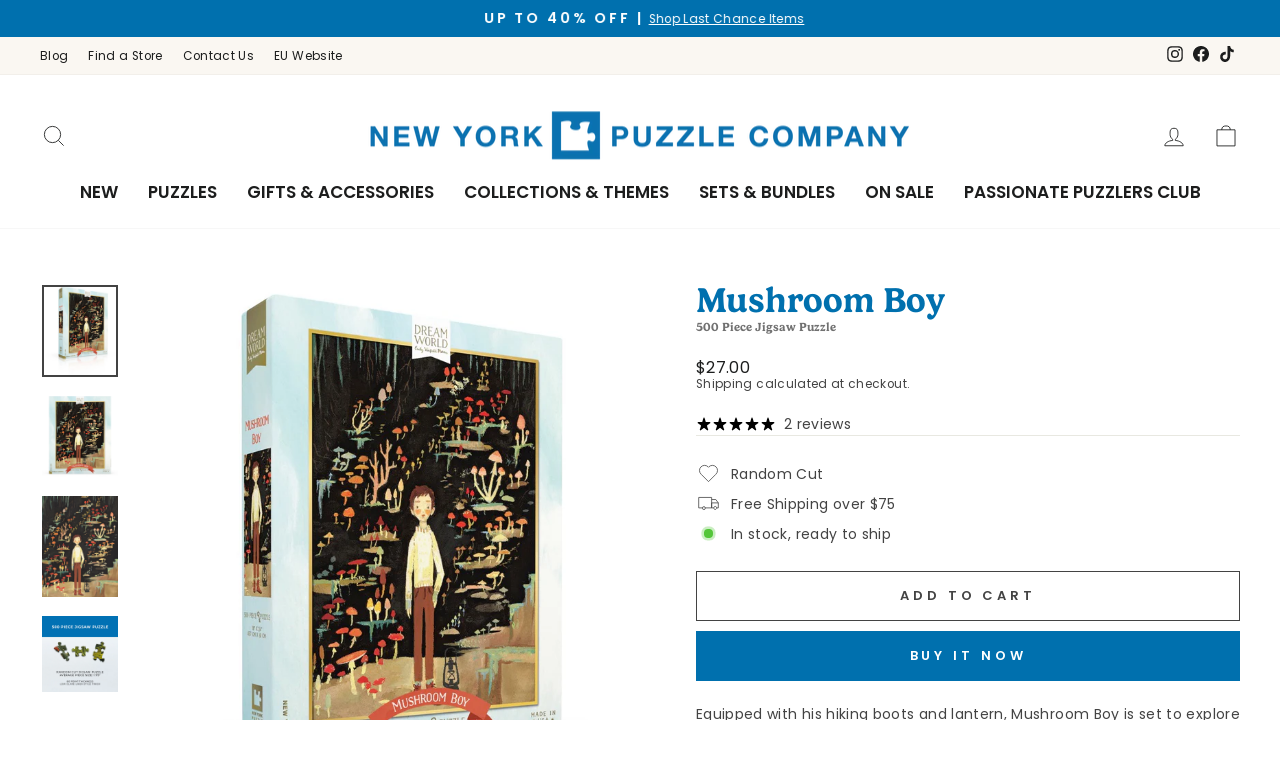

--- FILE ---
content_type: text/html; charset=utf-8
request_url: https://www.newyorkpuzzlecompany.com/products/mushroom-boy
body_size: 65937
content:
<!doctype html>
<html class="no-js" lang="en" dir="ltr">
<head>
  <meta charset="utf-8">
  <meta http-equiv="X-UA-Compatible" content="IE=edge,chrome=1">
  <meta name="viewport" content="width=device-width,initial-scale=1">
  <meta name="theme-color" content="#0070ae">
  <link rel="canonical" href="https://www.newyorkpuzzlecompany.com/products/mushroom-boy">
  <link rel="preconnect" href="https://cdn.shopify.com" crossorigin>
  <link rel="preconnect" href="https://fonts.shopifycdn.com" crossorigin>
  <link rel="dns-prefetch" href="https://productreviews.shopifycdn.com">
  <link rel="dns-prefetch" href="https://ajax.googleapis.com">
  <link rel="dns-prefetch" href="https://maps.googleapis.com">
  <link rel="dns-prefetch" href="https://maps.gstatic.com">
  <link rel="stylesheet" href="https://use.typekit.net/lro3wqb.css"><link rel="shortcut icon" href="//www.newyorkpuzzlecompany.com/cdn/shop/files/favicon_32x32.webp?v=1676930082" type="image/png" /><title>Mushroom Boy - 500 Piece Dream World Jigsaw Puzzle
&ndash; New York Puzzle Company
</title>
<meta name="description" content="Equipped with his hiking boots and lantern, Mushroom Boy is set to explore the wonders of a night time walk in the woods."><meta property="og:site_name" content="New York Puzzle Company">
  <meta property="og:url" content="https://www.newyorkpuzzlecompany.com/products/mushroom-boy">
  <meta property="og:title" content="Mushroom Boy">
  <meta property="og:type" content="product">
  <meta property="og:description" content="Equipped with his hiking boots and lantern, Mushroom Boy is set to explore the wonders of a night time walk in the woods."><meta property="og:image" content="http://www.newyorkpuzzlecompany.com/cdn/shop/files/NPZEM1918_IMG1_L.jpg?v=1752870399">
    <meta property="og:image:secure_url" content="https://www.newyorkpuzzlecompany.com/cdn/shop/files/NPZEM1918_IMG1_L.jpg?v=1752870399">
    <meta property="og:image:width" content="1000">
    <meta property="og:image:height" content="1205"><meta name="twitter:site" content="@">
  <meta name="twitter:card" content="summary_large_image">
  <meta name="twitter:title" content="Mushroom Boy">
  <meta name="twitter:description" content="Equipped with his hiking boots and lantern, Mushroom Boy is set to explore the wonders of a night time walk in the woods.">

<style data-shopify>@font-face {
  font-family: Poppins;
  font-weight: 600;
  font-style: normal;
  font-display: swap;
  src: url("//www.newyorkpuzzlecompany.com/cdn/fonts/poppins/poppins_n6.aa29d4918bc243723d56b59572e18228ed0786f6.woff2") format("woff2"),
       url("//www.newyorkpuzzlecompany.com/cdn/fonts/poppins/poppins_n6.5f815d845fe073750885d5b7e619ee00e8111208.woff") format("woff");
}

  @font-face {
  font-family: Poppins;
  font-weight: 400;
  font-style: normal;
  font-display: swap;
  src: url("//www.newyorkpuzzlecompany.com/cdn/fonts/poppins/poppins_n4.0ba78fa5af9b0e1a374041b3ceaadf0a43b41362.woff2") format("woff2"),
       url("//www.newyorkpuzzlecompany.com/cdn/fonts/poppins/poppins_n4.214741a72ff2596839fc9760ee7a770386cf16ca.woff") format("woff");
}


  @font-face {
  font-family: Poppins;
  font-weight: 600;
  font-style: normal;
  font-display: swap;
  src: url("//www.newyorkpuzzlecompany.com/cdn/fonts/poppins/poppins_n6.aa29d4918bc243723d56b59572e18228ed0786f6.woff2") format("woff2"),
       url("//www.newyorkpuzzlecompany.com/cdn/fonts/poppins/poppins_n6.5f815d845fe073750885d5b7e619ee00e8111208.woff") format("woff");
}

  @font-face {
  font-family: Poppins;
  font-weight: 400;
  font-style: italic;
  font-display: swap;
  src: url("//www.newyorkpuzzlecompany.com/cdn/fonts/poppins/poppins_i4.846ad1e22474f856bd6b81ba4585a60799a9f5d2.woff2") format("woff2"),
       url("//www.newyorkpuzzlecompany.com/cdn/fonts/poppins/poppins_i4.56b43284e8b52fc64c1fd271f289a39e8477e9ec.woff") format("woff");
}

  @font-face {
  font-family: Poppins;
  font-weight: 600;
  font-style: italic;
  font-display: swap;
  src: url("//www.newyorkpuzzlecompany.com/cdn/fonts/poppins/poppins_i6.bb8044d6203f492888d626dafda3c2999253e8e9.woff2") format("woff2"),
       url("//www.newyorkpuzzlecompany.com/cdn/fonts/poppins/poppins_i6.e233dec1a61b1e7dead9f920159eda42280a02c3.woff") format("woff");
}

</style><link href="//www.newyorkpuzzlecompany.com/cdn/shop/t/71/assets/theme.css?v=59724870612588283191746004319" rel="stylesheet" type="text/css" media="all" />
<style data-shopify>:root {
    --typeHeaderPrimary: Poppins;
    --typeHeaderFallback: sans-serif;
    --typeHeaderSize: 35px;
    --typeHeaderWeight: 600;
    --typeHeaderLineHeight: 1;
    --typeHeaderSpacing: 0.0em;

    --typeBasePrimary:Poppins;
    --typeBaseFallback:sans-serif;
    --typeBaseSize: 14px;
    --typeBaseWeight: 400;
    --typeBaseSpacing: 0.025em;
    --typeBaseLineHeight: 1.2;

    --typeCollectionTitle: 20px;

    --iconWeight: 2px;
    --iconLinecaps: miter;

    
      --buttonRadius: 0px;
    

    --colorGridOverlayOpacity: 0.1;
  }

  .placeholder-content {
    background-image: linear-gradient(100deg, #ffffff 40%, #f7f7f7 63%, #ffffff 79%);
  }</style><script>
    document.documentElement.className = document.documentElement.className.replace('no-js', 'js');

    window.theme = window.theme || {};
    theme.routes = {
      home: "/",
      cart: "/cart.js",
      cartPage: "/cart",
      cartAdd: "/cart/add.js",
      cartChange: "/cart/change.js",
      search: "/search",
      predictive_url: "/search/suggest"
    };
    theme.strings = {
      soldOut: "Sold Out",
      unavailable: "Unavailable",
      inStockLabel: "In stock, ready to ship",
      oneStockLabel: "Low stock - [count] item left",
      otherStockLabel: "Low stock - [count] items left",
      willNotShipUntil: "Ready to ship [date]",
      willBeInStockAfter: "Back in stock [date]",
      waitingForStock: "Inventory on the way",
      savePrice: "Save [saved_amount]",
      cartEmpty: "Your cart is currently empty.",
      cartTermsConfirmation: "You must agree with the terms and conditions of sales to check out",
      searchCollections: "Collections:",
      searchPages: "Pages:",
      searchArticles: "Articles:",
      productFrom: "from ",
      maxQuantity: "You can only have [quantity] of [title] in your cart."
    };
    theme.settings = {
      cartType: "drawer",
      isCustomerTemplate: false,
      moneyFormat: "${{amount}}",
      saveType: "percent",
      productImageSize: "square",
      productImageCover: false,
      predictiveSearch: true,
      predictiveSearchType: "product,article",
      predictiveSearchVendor: false,
      predictiveSearchPrice: false,
      quickView: true,
      themeName: 'Impulse',
      themeVersion: "7.2.0"
    };
  </script>

  <script>window.performance && window.performance.mark && window.performance.mark('shopify.content_for_header.start');</script><meta name="google-site-verification" content="ndTelmt67butmlCiJOMc3US_AyL6yAtlsg4Pv9-UJAU">
<meta name="facebook-domain-verification" content="rzgygilsbi2r4x3jzwa4tcb96n6wgu">
<meta id="shopify-digital-wallet" name="shopify-digital-wallet" content="/3375853/digital_wallets/dialog">
<meta name="shopify-checkout-api-token" content="6af59f0d1bc287577bfe586bdd3d7c94">
<meta id="in-context-paypal-metadata" data-shop-id="3375853" data-venmo-supported="false" data-environment="production" data-locale="en_US" data-paypal-v4="true" data-currency="USD">
<link rel="alternate" type="application/json+oembed" href="https://www.newyorkpuzzlecompany.com/products/mushroom-boy.oembed">
<script async="async" src="/checkouts/internal/preloads.js?locale=en-US"></script>
<link rel="preconnect" href="https://shop.app" crossorigin="anonymous">
<script async="async" src="https://shop.app/checkouts/internal/preloads.js?locale=en-US&shop_id=3375853" crossorigin="anonymous"></script>
<script id="apple-pay-shop-capabilities" type="application/json">{"shopId":3375853,"countryCode":"US","currencyCode":"USD","merchantCapabilities":["supports3DS"],"merchantId":"gid:\/\/shopify\/Shop\/3375853","merchantName":"New York Puzzle Company","requiredBillingContactFields":["postalAddress","email"],"requiredShippingContactFields":["postalAddress","email"],"shippingType":"shipping","supportedNetworks":["visa","masterCard","amex","discover","elo","jcb"],"total":{"type":"pending","label":"New York Puzzle Company","amount":"1.00"},"shopifyPaymentsEnabled":true,"supportsSubscriptions":true}</script>
<script id="shopify-features" type="application/json">{"accessToken":"6af59f0d1bc287577bfe586bdd3d7c94","betas":["rich-media-storefront-analytics"],"domain":"www.newyorkpuzzlecompany.com","predictiveSearch":true,"shopId":3375853,"locale":"en"}</script>
<script>var Shopify = Shopify || {};
Shopify.shop = "new-york-puzzle-company.myshopify.com";
Shopify.locale = "en";
Shopify.currency = {"active":"USD","rate":"1.0"};
Shopify.country = "US";
Shopify.theme = {"name":"DEFAULT - NYPC 2024 Impulse","id":173899514141,"schema_name":"Impulse","schema_version":"7.2.0","theme_store_id":857,"role":"main"};
Shopify.theme.handle = "null";
Shopify.theme.style = {"id":null,"handle":null};
Shopify.cdnHost = "www.newyorkpuzzlecompany.com/cdn";
Shopify.routes = Shopify.routes || {};
Shopify.routes.root = "/";</script>
<script type="module">!function(o){(o.Shopify=o.Shopify||{}).modules=!0}(window);</script>
<script>!function(o){function n(){var o=[];function n(){o.push(Array.prototype.slice.apply(arguments))}return n.q=o,n}var t=o.Shopify=o.Shopify||{};t.loadFeatures=n(),t.autoloadFeatures=n()}(window);</script>
<script>
  window.ShopifyPay = window.ShopifyPay || {};
  window.ShopifyPay.apiHost = "shop.app\/pay";
  window.ShopifyPay.redirectState = null;
</script>
<script id="shop-js-analytics" type="application/json">{"pageType":"product"}</script>
<script defer="defer" async type="module" src="//www.newyorkpuzzlecompany.com/cdn/shopifycloud/shop-js/modules/v2/client.init-shop-cart-sync_C5BV16lS.en.esm.js"></script>
<script defer="defer" async type="module" src="//www.newyorkpuzzlecompany.com/cdn/shopifycloud/shop-js/modules/v2/chunk.common_CygWptCX.esm.js"></script>
<script type="module">
  await import("//www.newyorkpuzzlecompany.com/cdn/shopifycloud/shop-js/modules/v2/client.init-shop-cart-sync_C5BV16lS.en.esm.js");
await import("//www.newyorkpuzzlecompany.com/cdn/shopifycloud/shop-js/modules/v2/chunk.common_CygWptCX.esm.js");

  window.Shopify.SignInWithShop?.initShopCartSync?.({"fedCMEnabled":true,"windoidEnabled":true});

</script>
<script defer="defer" async type="module" src="//www.newyorkpuzzlecompany.com/cdn/shopifycloud/shop-js/modules/v2/client.payment-terms_CZxnsJam.en.esm.js"></script>
<script defer="defer" async type="module" src="//www.newyorkpuzzlecompany.com/cdn/shopifycloud/shop-js/modules/v2/chunk.common_CygWptCX.esm.js"></script>
<script defer="defer" async type="module" src="//www.newyorkpuzzlecompany.com/cdn/shopifycloud/shop-js/modules/v2/chunk.modal_D71HUcav.esm.js"></script>
<script type="module">
  await import("//www.newyorkpuzzlecompany.com/cdn/shopifycloud/shop-js/modules/v2/client.payment-terms_CZxnsJam.en.esm.js");
await import("//www.newyorkpuzzlecompany.com/cdn/shopifycloud/shop-js/modules/v2/chunk.common_CygWptCX.esm.js");
await import("//www.newyorkpuzzlecompany.com/cdn/shopifycloud/shop-js/modules/v2/chunk.modal_D71HUcav.esm.js");

  
</script>
<script>
  window.Shopify = window.Shopify || {};
  if (!window.Shopify.featureAssets) window.Shopify.featureAssets = {};
  window.Shopify.featureAssets['shop-js'] = {"shop-cart-sync":["modules/v2/client.shop-cart-sync_ZFArdW7E.en.esm.js","modules/v2/chunk.common_CygWptCX.esm.js"],"init-fed-cm":["modules/v2/client.init-fed-cm_CmiC4vf6.en.esm.js","modules/v2/chunk.common_CygWptCX.esm.js"],"shop-button":["modules/v2/client.shop-button_tlx5R9nI.en.esm.js","modules/v2/chunk.common_CygWptCX.esm.js"],"shop-cash-offers":["modules/v2/client.shop-cash-offers_DOA2yAJr.en.esm.js","modules/v2/chunk.common_CygWptCX.esm.js","modules/v2/chunk.modal_D71HUcav.esm.js"],"init-windoid":["modules/v2/client.init-windoid_sURxWdc1.en.esm.js","modules/v2/chunk.common_CygWptCX.esm.js"],"shop-toast-manager":["modules/v2/client.shop-toast-manager_ClPi3nE9.en.esm.js","modules/v2/chunk.common_CygWptCX.esm.js"],"init-shop-email-lookup-coordinator":["modules/v2/client.init-shop-email-lookup-coordinator_B8hsDcYM.en.esm.js","modules/v2/chunk.common_CygWptCX.esm.js"],"init-shop-cart-sync":["modules/v2/client.init-shop-cart-sync_C5BV16lS.en.esm.js","modules/v2/chunk.common_CygWptCX.esm.js"],"avatar":["modules/v2/client.avatar_BTnouDA3.en.esm.js"],"pay-button":["modules/v2/client.pay-button_FdsNuTd3.en.esm.js","modules/v2/chunk.common_CygWptCX.esm.js"],"init-customer-accounts":["modules/v2/client.init-customer-accounts_DxDtT_ad.en.esm.js","modules/v2/client.shop-login-button_C5VAVYt1.en.esm.js","modules/v2/chunk.common_CygWptCX.esm.js","modules/v2/chunk.modal_D71HUcav.esm.js"],"init-shop-for-new-customer-accounts":["modules/v2/client.init-shop-for-new-customer-accounts_ChsxoAhi.en.esm.js","modules/v2/client.shop-login-button_C5VAVYt1.en.esm.js","modules/v2/chunk.common_CygWptCX.esm.js","modules/v2/chunk.modal_D71HUcav.esm.js"],"shop-login-button":["modules/v2/client.shop-login-button_C5VAVYt1.en.esm.js","modules/v2/chunk.common_CygWptCX.esm.js","modules/v2/chunk.modal_D71HUcav.esm.js"],"init-customer-accounts-sign-up":["modules/v2/client.init-customer-accounts-sign-up_CPSyQ0Tj.en.esm.js","modules/v2/client.shop-login-button_C5VAVYt1.en.esm.js","modules/v2/chunk.common_CygWptCX.esm.js","modules/v2/chunk.modal_D71HUcav.esm.js"],"shop-follow-button":["modules/v2/client.shop-follow-button_Cva4Ekp9.en.esm.js","modules/v2/chunk.common_CygWptCX.esm.js","modules/v2/chunk.modal_D71HUcav.esm.js"],"checkout-modal":["modules/v2/client.checkout-modal_BPM8l0SH.en.esm.js","modules/v2/chunk.common_CygWptCX.esm.js","modules/v2/chunk.modal_D71HUcav.esm.js"],"lead-capture":["modules/v2/client.lead-capture_Bi8yE_yS.en.esm.js","modules/v2/chunk.common_CygWptCX.esm.js","modules/v2/chunk.modal_D71HUcav.esm.js"],"shop-login":["modules/v2/client.shop-login_D6lNrXab.en.esm.js","modules/v2/chunk.common_CygWptCX.esm.js","modules/v2/chunk.modal_D71HUcav.esm.js"],"payment-terms":["modules/v2/client.payment-terms_CZxnsJam.en.esm.js","modules/v2/chunk.common_CygWptCX.esm.js","modules/v2/chunk.modal_D71HUcav.esm.js"]};
</script>
<script>(function() {
  var isLoaded = false;
  function asyncLoad() {
    if (isLoaded) return;
    isLoaded = true;
    var urls = ["https:\/\/cozycountryredirectii.addons.business\/js\/eggbox\/10389\/script_55a522923198fcb43029fc4980887214.js?v=1\u0026sign=55a522923198fcb43029fc4980887214\u0026shop=new-york-puzzle-company.myshopify.com","https:\/\/cdn.nfcube.com\/instafeed-2c3bb4872c1ae4e15a4d798ef4bdd4fc.js?shop=new-york-puzzle-company.myshopify.com","https:\/\/static.klaviyo.com\/onsite\/js\/klaviyo.js?company_id=Scbi2n\u0026shop=new-york-puzzle-company.myshopify.com","https:\/\/cdn.attn.tv\/newyorkpuzzlecompany\/dtag.js?shop=new-york-puzzle-company.myshopify.com","https:\/\/cdn.rebuyengine.com\/onsite\/js\/rebuy.js?shop=new-york-puzzle-company.myshopify.com","https:\/\/cdn.roseperl.com\/storelocator-prod\/stockist-form\/new-york-puzzle-company-1761631035.js?shop=new-york-puzzle-company.myshopify.com","https:\/\/cdn.roseperl.com\/storelocator-prod\/setting\/new-york-puzzle-company-1767694552.js?shop=new-york-puzzle-company.myshopify.com","https:\/\/cdn.roseperl.com\/storelocator-prod\/setting\/new-york-puzzle-company-1767694553.js?shop=new-york-puzzle-company.myshopify.com","https:\/\/cdn.roseperl.com\/storelocator-prod\/wtb\/new-york-puzzle-company-1767694553.js?shop=new-york-puzzle-company.myshopify.com","https:\/\/cdn.roseperl.com\/storelocator-prod\/wtb\/new-york-puzzle-company-1767694553.js?shop=new-york-puzzle-company.myshopify.com","https:\/\/cdn.roseperl.com\/storelocator-prod\/fo\/new-york-puzzle-company-1767694554.js?shop=new-york-puzzle-company.myshopify.com","https:\/\/cdn.roseperl.com\/storelocator-prod\/fo\/new-york-puzzle-company-1767694554.js?shop=new-york-puzzle-company.myshopify.com"];
    for (var i = 0; i < urls.length; i++) {
      var s = document.createElement('script');
      s.type = 'text/javascript';
      s.async = true;
      s.src = urls[i];
      var x = document.getElementsByTagName('script')[0];
      x.parentNode.insertBefore(s, x);
    }
  };
  if(window.attachEvent) {
    window.attachEvent('onload', asyncLoad);
  } else {
    window.addEventListener('load', asyncLoad, false);
  }
})();</script>
<script id="__st">var __st={"a":3375853,"offset":-18000,"reqid":"99dfc9eb-5d4c-44b9-9819-81d41d2c96b5-1768835385","pageurl":"www.newyorkpuzzlecompany.com\/products\/mushroom-boy","u":"e926296951ed","p":"product","rtyp":"product","rid":1506177974381};</script>
<script>window.ShopifyPaypalV4VisibilityTracking = true;</script>
<script id="captcha-bootstrap">!function(){'use strict';const t='contact',e='account',n='new_comment',o=[[t,t],['blogs',n],['comments',n],[t,'customer']],c=[[e,'customer_login'],[e,'guest_login'],[e,'recover_customer_password'],[e,'create_customer']],r=t=>t.map((([t,e])=>`form[action*='/${t}']:not([data-nocaptcha='true']) input[name='form_type'][value='${e}']`)).join(','),a=t=>()=>t?[...document.querySelectorAll(t)].map((t=>t.form)):[];function s(){const t=[...o],e=r(t);return a(e)}const i='password',u='form_key',d=['recaptcha-v3-token','g-recaptcha-response','h-captcha-response',i],f=()=>{try{return window.sessionStorage}catch{return}},m='__shopify_v',_=t=>t.elements[u];function p(t,e,n=!1){try{const o=window.sessionStorage,c=JSON.parse(o.getItem(e)),{data:r}=function(t){const{data:e,action:n}=t;return t[m]||n?{data:e,action:n}:{data:t,action:n}}(c);for(const[e,n]of Object.entries(r))t.elements[e]&&(t.elements[e].value=n);n&&o.removeItem(e)}catch(o){console.error('form repopulation failed',{error:o})}}const l='form_type',E='cptcha';function T(t){t.dataset[E]=!0}const w=window,h=w.document,L='Shopify',v='ce_forms',y='captcha';let A=!1;((t,e)=>{const n=(g='f06e6c50-85a8-45c8-87d0-21a2b65856fe',I='https://cdn.shopify.com/shopifycloud/storefront-forms-hcaptcha/ce_storefront_forms_captcha_hcaptcha.v1.5.2.iife.js',D={infoText:'Protected by hCaptcha',privacyText:'Privacy',termsText:'Terms'},(t,e,n)=>{const o=w[L][v],c=o.bindForm;if(c)return c(t,g,e,D).then(n);var r;o.q.push([[t,g,e,D],n]),r=I,A||(h.body.append(Object.assign(h.createElement('script'),{id:'captcha-provider',async:!0,src:r})),A=!0)});var g,I,D;w[L]=w[L]||{},w[L][v]=w[L][v]||{},w[L][v].q=[],w[L][y]=w[L][y]||{},w[L][y].protect=function(t,e){n(t,void 0,e),T(t)},Object.freeze(w[L][y]),function(t,e,n,w,h,L){const[v,y,A,g]=function(t,e,n){const i=e?o:[],u=t?c:[],d=[...i,...u],f=r(d),m=r(i),_=r(d.filter((([t,e])=>n.includes(e))));return[a(f),a(m),a(_),s()]}(w,h,L),I=t=>{const e=t.target;return e instanceof HTMLFormElement?e:e&&e.form},D=t=>v().includes(t);t.addEventListener('submit',(t=>{const e=I(t);if(!e)return;const n=D(e)&&!e.dataset.hcaptchaBound&&!e.dataset.recaptchaBound,o=_(e),c=g().includes(e)&&(!o||!o.value);(n||c)&&t.preventDefault(),c&&!n&&(function(t){try{if(!f())return;!function(t){const e=f();if(!e)return;const n=_(t);if(!n)return;const o=n.value;o&&e.removeItem(o)}(t);const e=Array.from(Array(32),(()=>Math.random().toString(36)[2])).join('');!function(t,e){_(t)||t.append(Object.assign(document.createElement('input'),{type:'hidden',name:u})),t.elements[u].value=e}(t,e),function(t,e){const n=f();if(!n)return;const o=[...t.querySelectorAll(`input[type='${i}']`)].map((({name:t})=>t)),c=[...d,...o],r={};for(const[a,s]of new FormData(t).entries())c.includes(a)||(r[a]=s);n.setItem(e,JSON.stringify({[m]:1,action:t.action,data:r}))}(t,e)}catch(e){console.error('failed to persist form',e)}}(e),e.submit())}));const S=(t,e)=>{t&&!t.dataset[E]&&(n(t,e.some((e=>e===t))),T(t))};for(const o of['focusin','change'])t.addEventListener(o,(t=>{const e=I(t);D(e)&&S(e,y())}));const B=e.get('form_key'),M=e.get(l),P=B&&M;t.addEventListener('DOMContentLoaded',(()=>{const t=y();if(P)for(const e of t)e.elements[l].value===M&&p(e,B);[...new Set([...A(),...v().filter((t=>'true'===t.dataset.shopifyCaptcha))])].forEach((e=>S(e,t)))}))}(h,new URLSearchParams(w.location.search),n,t,e,['guest_login'])})(!0,!0)}();</script>
<script integrity="sha256-4kQ18oKyAcykRKYeNunJcIwy7WH5gtpwJnB7kiuLZ1E=" data-source-attribution="shopify.loadfeatures" defer="defer" src="//www.newyorkpuzzlecompany.com/cdn/shopifycloud/storefront/assets/storefront/load_feature-a0a9edcb.js" crossorigin="anonymous"></script>
<script crossorigin="anonymous" defer="defer" src="//www.newyorkpuzzlecompany.com/cdn/shopifycloud/storefront/assets/shopify_pay/storefront-65b4c6d7.js?v=20250812"></script>
<script data-source-attribution="shopify.dynamic_checkout.dynamic.init">var Shopify=Shopify||{};Shopify.PaymentButton=Shopify.PaymentButton||{isStorefrontPortableWallets:!0,init:function(){window.Shopify.PaymentButton.init=function(){};var t=document.createElement("script");t.src="https://www.newyorkpuzzlecompany.com/cdn/shopifycloud/portable-wallets/latest/portable-wallets.en.js",t.type="module",document.head.appendChild(t)}};
</script>
<script data-source-attribution="shopify.dynamic_checkout.buyer_consent">
  function portableWalletsHideBuyerConsent(e){var t=document.getElementById("shopify-buyer-consent"),n=document.getElementById("shopify-subscription-policy-button");t&&n&&(t.classList.add("hidden"),t.setAttribute("aria-hidden","true"),n.removeEventListener("click",e))}function portableWalletsShowBuyerConsent(e){var t=document.getElementById("shopify-buyer-consent"),n=document.getElementById("shopify-subscription-policy-button");t&&n&&(t.classList.remove("hidden"),t.removeAttribute("aria-hidden"),n.addEventListener("click",e))}window.Shopify?.PaymentButton&&(window.Shopify.PaymentButton.hideBuyerConsent=portableWalletsHideBuyerConsent,window.Shopify.PaymentButton.showBuyerConsent=portableWalletsShowBuyerConsent);
</script>
<script>
  function portableWalletsCleanup(e){e&&e.src&&console.error("Failed to load portable wallets script "+e.src);var t=document.querySelectorAll("shopify-accelerated-checkout .shopify-payment-button__skeleton, shopify-accelerated-checkout-cart .wallet-cart-button__skeleton"),e=document.getElementById("shopify-buyer-consent");for(let e=0;e<t.length;e++)t[e].remove();e&&e.remove()}function portableWalletsNotLoadedAsModule(e){e instanceof ErrorEvent&&"string"==typeof e.message&&e.message.includes("import.meta")&&"string"==typeof e.filename&&e.filename.includes("portable-wallets")&&(window.removeEventListener("error",portableWalletsNotLoadedAsModule),window.Shopify.PaymentButton.failedToLoad=e,"loading"===document.readyState?document.addEventListener("DOMContentLoaded",window.Shopify.PaymentButton.init):window.Shopify.PaymentButton.init())}window.addEventListener("error",portableWalletsNotLoadedAsModule);
</script>

<script type="module" src="https://www.newyorkpuzzlecompany.com/cdn/shopifycloud/portable-wallets/latest/portable-wallets.en.js" onError="portableWalletsCleanup(this)" crossorigin="anonymous"></script>
<script nomodule>
  document.addEventListener("DOMContentLoaded", portableWalletsCleanup);
</script>

<script id='scb4127' type='text/javascript' async='' src='https://www.newyorkpuzzlecompany.com/cdn/shopifycloud/privacy-banner/storefront-banner.js'></script><link id="shopify-accelerated-checkout-styles" rel="stylesheet" media="screen" href="https://www.newyorkpuzzlecompany.com/cdn/shopifycloud/portable-wallets/latest/accelerated-checkout-backwards-compat.css" crossorigin="anonymous">
<style id="shopify-accelerated-checkout-cart">
        #shopify-buyer-consent {
  margin-top: 1em;
  display: inline-block;
  width: 100%;
}

#shopify-buyer-consent.hidden {
  display: none;
}

#shopify-subscription-policy-button {
  background: none;
  border: none;
  padding: 0;
  text-decoration: underline;
  font-size: inherit;
  cursor: pointer;
}

#shopify-subscription-policy-button::before {
  box-shadow: none;
}

      </style>

<script>window.performance && window.performance.mark && window.performance.mark('shopify.content_for_header.end');</script>

  <script src="//www.newyorkpuzzlecompany.com/cdn/shop/t/71/assets/vendor-scripts-v11.js" defer="defer"></script><script src="//www.newyorkpuzzlecompany.com/cdn/shop/t/71/assets/theme.js?v=12975193273169538281732031847" defer="defer"></script>
<script>
    var appEnvironment = 'storelocator-prod';
    var shopHash = '5bc31b799d737ba94f6e60d5647de660';
</script>

<script>
    
    
    SCASLShopifyProduct = {id:1506177974381,handle:'mushroom-boy',title:"Mushroom Boy",variants: [{"id":14014147264621,"title":"Default Title","option1":"Default Title","option2":null,"option3":null,"sku":"NPZEM1918","requires_shipping":true,"taxable":true,"featured_image":null,"available":true,"name":"Mushroom Boy","public_title":null,"options":["Default Title"],"price":2700,"weight":658,"compare_at_price":2700,"inventory_quantity":32,"inventory_management":"shopify","inventory_policy":"deny","barcode":"819844010850","requires_selling_plan":false,"selling_plan_allocations":[],"quantity_rule":{"min":1,"max":null,"increment":1}}],tags: ["500 Piece","500 Piece Puzzle Club","Active","Adult Puzzle","Adults","Botanical","Botanical \u0026 Garden \u0026 Farm","Dream World","Emily Winfield Martin","Fall","Fall \u0026 Halloween \u0026 Thanksgiving","Full Price","Highly-Rated","In Stock","Puzzle","Whimsical"],collections: [{"id":629960442141,"handle":"500-piece-puzzle-club","title":"500 Piece Puzzle Club","updated_at":"2026-01-19T07:00:32-05:00","body_html":"","published_at":"2024-09-20T05:21:19-04:00","sort_order":"best-selling","template_suffix":"","disjunctive":false,"rules":[{"column":"tag","relation":"equals","condition":"500 Piece Puzzle Club"}],"published_scope":"global"},{"id":14700745,"handle":"500-piece-puzzles","title":"500 Piece Puzzles","updated_at":"2026-01-19T07:00:32-05:00","body_html":"\u003cp dir=\"ltr\"\u003e\u003cstrong\u003ePremium 500-Piece Jigsaw Puzzles – Fun, Relaxing, and Made in the USA\u003c\/strong\u003e\u003c\/p\u003e\n\u003cp dir=\"ltr\"\u003e\u003cspan\u003eDiscover the perfect blend of relaxation and creativity with our \u003c\/span\u003e\u003cspan\u003epremium 500-piece jigsaw puzzles\u003c\/span\u003e\u003cspan\u003e. Designed with larger, easier-to-handle pieces, these puzzles provide a less challenging, yet equally engaging experience compared to our 1,000-piece puzzles. Crafted in the USA from \u003c\/span\u003e\u003cspan\u003e100% recycled chipboard\u003c\/span\u003e\u003cspan\u003e, each puzzle boasts a high-quality linen finish to reduce glare, adding comfort and elegance to your puzzle time.\u003c\/span\u003e\u003c\/p\u003e\n\u003cp dir=\"ltr\"\u003e\u003cspan\u003eOur collection includes stunning, popular artwork, from iconic \u003c\/span\u003e\u003cspan\u003eNew Yorker magazine covers\u003c\/span\u003e\u003cspan\u003e to timeless \u003c\/span\u003e\u003cspan\u003eCondé Nast classics\u003c\/span\u003e\u003cspan\u003e like \u003c\/span\u003e\u003cspan\u003eVogue\u003c\/span\u003e\u003cspan\u003e and \u003c\/span\u003e\u003cspan\u003eSunset\u003c\/span\u003e\u003cspan\u003e, along with popular themes such as \u003c\/span\u003e\u003cspan\u003eHarry Potter\u003c\/span\u003e\u003cspan\u003e and \u003c\/span\u003e\u003cspan\u003eGeneral Motors\u003c\/span\u003e\u003cspan\u003e. You’ll also find wonderful illustrations by beloved artists like \u003c\/span\u003e\u003cspan\u003eLore Pemberton\u003c\/span\u003e\u003cspan\u003e, \u003c\/span\u003e\u003cspan\u003eJanet Hill Studios\u003c\/span\u003e\u003cspan\u003e, \u003c\/span\u003e\u003cspan\u003eVicto Ngai\u003c\/span\u003e\u003cspan\u003e, \u003c\/span\u003e\u003cspan\u003eAdelina Lirius\u003c\/span\u003e\u003cspan\u003e, and the classic works of \u003c\/span\u003e\u003cspan\u003eBeatrix Potter\u003c\/span\u003e\u003cspan\u003e.\u003c\/span\u003e\u003c\/p\u003e\n\u003cp dir=\"ltr\"\u003e\u003cspan\u003eIdeal for a cozy solo afternoon, a family game night, or as a thoughtful gift, these 500-piece puzzles offer a delightful, satisfying challenge for puzzle lovers of all ages. Enjoy the artistry and quality of each puzzle, and unplug for a relaxing break with our collection.\u003c\/span\u003e\u003c\/p\u003e","published_at":"2014-01-08T16:42:00-05:00","sort_order":"manual","template_suffix":"","disjunctive":false,"rules":[{"column":"type","relation":"equals","condition":"Puzzle"},{"column":"tag","relation":"equals","condition":"500 Piece"}],"published_scope":"global","image":{"created_at":"2014-01-18T11:06:55-05:00","alt":"","width":1200,"height":1201,"src":"\/\/www.newyorkpuzzlecompany.com\/cdn\/shop\/collections\/500.png?v=1678726862"}},{"id":479621185821,"handle":"botanical","title":"Botanical","updated_at":"2026-01-19T07:00:32-05:00","body_html":"","published_at":"2024-07-11T09:46:36-04:00","sort_order":"manual","template_suffix":"","disjunctive":false,"rules":[{"column":"tag","relation":"equals","condition":"Botanical"}],"published_scope":"global","image":{"created_at":"2024-10-08T15:26:17-04:00","alt":null,"width":1200,"height":1200,"src":"\/\/www.newyorkpuzzlecompany.com\/cdn\/shop\/collections\/0008_Collections_Botanical2.png?v=1728416269"}},{"id":28198043676,"handle":"botanical-garden-farm","title":"Botanical \u0026 Garden \u0026 Farm","updated_at":"2026-01-19T07:00:32-05:00","body_html":"","published_at":"2018-01-08T04:24:07-05:00","sort_order":"manual","template_suffix":"","disjunctive":false,"rules":[{"column":"tag","relation":"equals","condition":"Botanical \u0026 Garden \u0026 Farm"}],"published_scope":"global","image":{"created_at":"2023-03-14T19:29:14-04:00","alt":null,"width":1200,"height":1200,"src":"\/\/www.newyorkpuzzlecompany.com\/cdn\/shop\/collections\/0016_Theme-Botanical.jpg?v=1728416230"}},{"id":479624593693,"handle":"botanical-garden-farm-puzzles","title":"Botanical \u0026 Garden \u0026 Farm Puzzles","updated_at":"2026-01-19T07:00:32-05:00","body_html":"","published_at":"2024-07-11T11:08:32-04:00","sort_order":"manual","template_suffix":"","disjunctive":false,"rules":[{"column":"tag","relation":"equals","condition":"Botanical \u0026 Garden \u0026 Farm"},{"column":"product_taxonomy_node_id","relation":"equals","condition":"5218"}],"published_scope":"global","image":{"created_at":"2024-07-11T11:36:26-04:00","alt":null,"width":1200,"height":1200,"src":"\/\/www.newyorkpuzzlecompany.com\/cdn\/shop\/collections\/0005_Collections-SU.jpg?v=1728416279"}},{"id":479621153053,"handle":"botanical-puzzles","title":"Botanical Puzzles","updated_at":"2026-01-19T07:00:32-05:00","body_html":"","published_at":"2024-07-11T09:45:40-04:00","sort_order":"manual","template_suffix":"","disjunctive":false,"rules":[{"column":"tag","relation":"equals","condition":"Botanical"},{"column":"product_taxonomy_node_id","relation":"equals","condition":"5218"}],"published_scope":"global","image":{"created_at":"2024-10-08T15:26:40-04:00","alt":null,"width":1200,"height":1200,"src":"\/\/www.newyorkpuzzlecompany.com\/cdn\/shop\/collections\/0008_Collections_Botanical2_c7bc7ea1-f1d4-4d1b-869b-1759f2042b0e.png?v=1728416244"}},{"id":28453109788,"handle":"dream-world-puzzles","title":"Dream World Puzzles","updated_at":"2026-01-19T07:00:32-05:00","body_html":"\u003cmeta charset=\"utf-8\"\u003e\u003cspan\u003eDream World is a magical place inspired by New York Times bestselling author and illustrator Emily Winfield Martin. In books like “Snow and Rose”, “The Wonderful Things You Will Be” and “Dream Animals”, a dream world full of wonder is waiting for you to explore.\u003c\/span\u003e","published_at":"2018-01-15T04:08:17-05:00","sort_order":"manual","template_suffix":"","disjunctive":false,"rules":[{"column":"tag","relation":"equals","condition":"Dream World"}],"published_scope":"global","image":{"created_at":"2023-03-08T13:14:27-05:00","alt":"","width":1200,"height":1200,"src":"\/\/www.newyorkpuzzlecompany.com\/cdn\/shop\/collections\/0022_Collections-EM.jpg?v=1705086862"}},{"id":479622201629,"handle":"fall","title":"Fall","updated_at":"2026-01-19T07:00:32-05:00","body_html":"","published_at":"2024-07-11T10:17:44-04:00","sort_order":"manual","template_suffix":"","disjunctive":false,"rules":[{"column":"tag","relation":"equals","condition":"Fall"}],"published_scope":"global"},{"id":479621873949,"handle":"fall-autumn-puzzles","title":"Fall \u0026 Autumn Puzzles","updated_at":"2026-01-19T07:00:32-05:00","body_html":"\u003cp\u003e\u003cmeta charset=\"utf-8\"\u003eYou can almost feel the crisp, cool air in every Fall \u0026amp; Autumn puzzle scene from New York Puzzle Company. Shop exclusive, high-quality puzzles for adults, including unique 500 piece puzzles and 1000 piece puzzles, in assorted premium designs.\u003c\/p\u003e","published_at":"2024-07-11T10:08:31-04:00","sort_order":"manual","template_suffix":"","disjunctive":false,"rules":[{"column":"tag","relation":"equals","condition":"Fall"},{"column":"product_taxonomy_node_id","relation":"equals","condition":"5218"}],"published_scope":"global","image":{"created_at":"2024-09-16T11:27:24-04:00","alt":"Central Park Row 500 Piece Puzzles","width":2000,"height":2000,"src":"\/\/www.newyorkpuzzlecompany.com\/cdn\/shop\/collections\/NPZNY1950_square.jpg?v=1726500646"}},{"id":183499716,"handle":"fall-halloween-thanksgiving","title":"Fall \u0026 Halloween \u0026 Thanksgiving Puzzles","updated_at":"2026-01-19T07:00:32-05:00","body_html":"","published_at":"2016-05-23T10:44:00-04:00","sort_order":"manual","template_suffix":"","disjunctive":false,"rules":[{"column":"tag","relation":"equals","condition":"Fall \u0026 Halloween \u0026 Thanksgiving"},{"column":"product_taxonomy_node_id","relation":"equals","condition":"5218"}],"published_scope":"global","image":{"created_at":"2016-09-06T16:09:30-04:00","alt":"","width":1200,"height":1200,"src":"\/\/www.newyorkpuzzlecompany.com\/cdn\/shop\/collections\/SeasonalFeatures-Fall-03.jpg?v=1678836610"}},{"id":273534353517,"handle":"full-price-puzzles","title":"Full Price Puzzles","updated_at":"2026-01-19T07:00:32-05:00","body_html":"","published_at":"2022-05-23T17:08:10-04:00","sort_order":"manual","template_suffix":"no-promos","disjunctive":false,"rules":[{"column":"tag","relation":"equals","condition":"Puzzle"},{"column":"tag","relation":"equals","condition":"Full Price"}],"published_scope":"global"},{"id":176125378669,"handle":"available-puzzles","title":"Full Sized + Mini Puzzles","updated_at":"2026-01-19T07:00:32-05:00","body_html":"","published_at":"2020-04-21T16:18:27-04:00","sort_order":"created-desc","template_suffix":"","disjunctive":true,"rules":[{"column":"tag","relation":"equals","condition":"Puzzle"},{"column":"tag","relation":"equals","condition":"Mini Puzzle"}],"published_scope":"global","image":{"created_at":"2023-02-15T13:10:57-05:00","alt":null,"width":3000,"height":3000,"src":"\/\/www.newyorkpuzzlecompany.com\/cdn\/shop\/collections\/NPZPD2177_openbox.jpg?v=1676484659"}},{"id":632788648221,"handle":"gifts-under-50","title":"Gifts Under $50","updated_at":"2026-01-19T07:00:32-05:00","body_html":"","published_at":"2024-11-12T14:19:29-05:00","sort_order":"manual","template_suffix":"","disjunctive":false,"rules":[{"column":"variant_price","relation":"less_than","condition":"50"},{"column":"variant_price","relation":"greater_than","condition":"24"}],"published_scope":"global"},{"id":648490549533,"handle":"gifts-under-75","title":"Gifts Under $75","updated_at":"2026-01-19T07:00:32-05:00","body_html":"","published_at":"2025-11-04T15:38:04-05:00","sort_order":"best-selling","template_suffix":"","disjunctive":false,"rules":[{"column":"variant_price","relation":"less_than","condition":"75"}],"published_scope":"global"},{"id":640817299741,"handle":"highly-rated-puzzles","title":"Highly-Rated – Beautiful \u0026 Challenging High Quality Puzzles","updated_at":"2026-01-19T07:00:32-05:00","body_html":"\u003cp\u003eExplore our collection of high-quality puzzles made in the USA – featuring top-rated puzzles for adults and fun, age-appropriate options for kids. Beautiful designs, premium pieces, and something for every puzzler.\u003c\/p\u003e","published_at":"2025-04-21T12:21:21-04:00","sort_order":"manual","template_suffix":"","disjunctive":false,"rules":[{"column":"tag","relation":"equals","condition":"Highly-Rated"}],"published_scope":"global"},{"id":468043759901,"handle":"in-stock","title":"In Stock","updated_at":"2026-01-19T07:09:17-05:00","body_html":null,"published_at":"2024-01-03T15:33:31-05:00","sort_order":"alpha-asc","template_suffix":null,"disjunctive":false,"rules":[{"column":"tag","relation":"equals","condition":"In Stock"}],"published_scope":"web"},{"id":468043890973,"handle":"in-stock-1","title":"In Stock","updated_at":"2026-01-19T07:09:17-05:00","body_html":null,"published_at":"2024-01-03T15:34:48-05:00","sort_order":"alpha-asc","template_suffix":null,"disjunctive":false,"rules":[{"column":"tag","relation":"equals","condition":"In Stock"}],"published_scope":"web"},{"id":642399371549,"handle":"puzzle-gift-ideas-for-plant-dads","updated_at":"2026-01-19T07:00:32-05:00","published_at":"2025-05-30T16:12:59-04:00","sort_order":"manual","template_suffix":"","published_scope":"global","title":"Puzzle \u0026 Gift Ideas for Plant Dads","body_html":""},{"id":428072911,"handle":"puzzles","title":"Puzzles","updated_at":"2026-01-19T07:00:32-05:00","body_html":"","published_at":"2017-03-14T06:24:00-04:00","sort_order":"manual","template_suffix":"","disjunctive":false,"rules":[{"column":"type","relation":"contains","condition":"Puzzle"},{"column":"variant_inventory","relation":"greater_than","condition":"0"}],"published_scope":"global","image":{"created_at":"2023-06-28T13:40:10-04:00","alt":null,"width":3000,"height":3000,"src":"\/\/www.newyorkpuzzlecompany.com\/cdn\/shop\/collections\/NPZPD2177_openbox_d780c3ce-bc2b-4bc7-9b30-fffa42b4e93c.jpg?v=1687974011"}},{"id":438554755357,"handle":"puzzles-by-collection","title":"Puzzles By Collection","updated_at":"2026-01-19T07:00:32-05:00","body_html":"","published_at":"2023-03-08T14:34:47-05:00","sort_order":"best-selling","template_suffix":"","disjunctive":false,"rules":[{"column":"variant_inventory","relation":"greater_than","condition":"1"}],"published_scope":"global","image":{"created_at":"2023-03-08T14:36:22-05:00","alt":"","width":1000,"height":1000,"src":"\/\/www.newyorkpuzzlecompany.com\/cdn\/shop\/collections\/NPZPD2255_opeboxpiecesplastic.jpg?v=1678375642"}},{"id":438620717341,"handle":"puzzles-by-piece-count","title":"Puzzles by Piece Count","updated_at":"2026-01-19T07:00:32-05:00","body_html":"","published_at":"2023-03-09T10:25:11-05:00","sort_order":"best-selling","template_suffix":"","disjunctive":false,"rules":[{"column":"variant_inventory","relation":"greater_than","condition":"1"}],"published_scope":"global"},{"id":438620815645,"handle":"puzzles-by-theme","title":"Puzzles by Theme","updated_at":"2026-01-19T07:00:32-05:00","body_html":"","published_at":"2023-03-09T10:28:24-05:00","sort_order":"best-selling","template_suffix":"","disjunctive":false,"rules":[{"column":"variant_inventory","relation":"greater_than","condition":"1"}],"published_scope":"global","image":{"created_at":"2023-03-09T10:28:22-05:00","alt":null,"width":3000,"height":3000,"src":"\/\/www.newyorkpuzzlecompany.com\/cdn\/shop\/collections\/NPZPD2177_openbox_6ab9a2fd-6039-49a6-9916-1af16d5cb5e4.jpg?v=1678375703"}},{"id":626413994269,"handle":"random-cut-puzzles","title":"Random Cut Puzzles","updated_at":"2026-01-19T07:00:32-05:00","body_html":"","published_at":"2024-07-23T15:43:29-04:00","sort_order":"manual","template_suffix":"","disjunctive":false,"rules":[{"column":"product_metafield_definition","relation":"equals","condition":"Random Cut"}],"published_scope":"global"},{"id":478732419357,"handle":"whimsical","title":"Whimsical","updated_at":"2026-01-19T07:00:32-05:00","body_html":"","published_at":"2024-06-26T12:07:36-04:00","sort_order":"manual","template_suffix":"","disjunctive":true,"rules":[{"column":"tag","relation":"equals","condition":"Whimsical"}],"published_scope":"global"},{"id":479623381277,"handle":"whimsical-puzzles","title":"Whimsical Puzzles","updated_at":"2026-01-19T07:00:32-05:00","body_html":"","published_at":"2024-07-11T10:44:21-04:00","sort_order":"manual","template_suffix":"","disjunctive":false,"rules":[{"column":"tag","relation":"equals","condition":"Whimsical"},{"column":"product_taxonomy_node_id","relation":"equals","condition":"5218"}],"published_scope":"global"}],vendor: "New York Puzzle Company",};
</script>


     <!-- Global site tag (gtag.js) - Google Ads: AW-871337593 -->
    <script async src="https://www.googletagmanager.com/gtag/js?id=AW-871337593"></script>
    <script>
      window.dataLayer = window.dataLayer || [];
      function gtag(){dataLayer.push(arguments);}
      gtag('js', new Date());

      gtag('config', 'G-XC2PL7EY08');
      gtag('config', 'AW-871337593', {'allow_enhanced_conversions': true});
    </script>

  
  
  
    
<script>
  var TRANSLATIONS = {
    en: {
      translation: {
        titles: {
          return_to_account: "Return to account details",
          subscription: "Subscription",
          subscriptions: "Subscriptions",
          loading: "Loading...",
          cancel: "Cancel",
          save: "Save",
          continue: "Continue",
          pause: "Pause",
          edit: "Edit",
          my_subscriptions: "My Subscriptions",
          frequency: "Frequency",
          next_order: "Next Order",
          confirm: "Confirm",
          remove: "Remove",
          description: "Description",
          add: "Add",
        },
        email_gate: {
          no_subs: "You do not have any subscriptions yet",
          check_email: "Check your email to access your subscriptions, {{email}}",
          cta_access_link: "Email me an access link",
        },
        subscriptions: {
          error: "There was an error loading your subscriptions",
          no_subs: "You do not have any subscriptions yet",
          link_to_account: "Return to Account Details",
        },
        subscription: {
          fetch_error: "There was an error fetching the detail subscription",
          auth_error: "There was authorization error, please login again",
          plan: "Plan",
          active: "Active",
          activate: "Activate",
          pause: "Pause",
          paused: "Paused",
          cancel: "Cancel",
          cancelled: "Cancelled",
          shipment_info: "Shipment info",
          update_shipping: "Update shipping",
          payment_method: "Payment method",
          pay_pal_payment_method: "PayPal",
          ending_in: "ending in",
          expires: "Expires",
          add_phone: "Enter a phone number",
          add_name: "Enter your name",
          add_lastName: "Enter your last name",
          billing_attepts: "Billing Attempts",
          percentage_dynamic_discount: "{{discount}} % off",
          fixed_amount_dynamic_discount:
            "{{discount}} off",
          then_dynamic_discount: " then {{discount}}",
          orders_dynamic_discount: " for {{orderQty}} orders,",
          billing_attepts_empty: "There are no billing attempts",
          billing_attepts_error: "There was an error loading the billing attempts",
          subs_details: "Subscription Details",
          update_payment_btn: "Update payment",
          cancel_prompt_title: "Canceling subscription cannot be undone. If you want to resume shipments, you will need to create a new order in the store.",
          cancel_error: "There was an error trying to cancel your subscription",
          no_payment_method_error: "Payment method missing from subscripiton.",
          no_payment_method_error_add: "Please add a new card.",
          new_payment_method_success: "Succesfully updated the payment method.",
          new_payment_method_error: "Unknown error adding your payment method. Please try again.",
          remove_line_error: "There was an error trying to remove the product",
          remove_line_success: "Succesfully removed the product",
          ships_to: "Ships to",
          update_payment_success: "An email was sent to {{email}} with a secure link to update payment information.",
          update_payment_success_dunning:
            "An email was sent to {{email}} with a secure link to update payment information. After payment information is updated we will retry the order.",
          update_payment_success_payment_error:
            "Unable to add payment method. An email was sent to {{email}} with a secure link to update payment.",
          update_payment_error: "There was an error updating your payment information",
          sales_tax: "Sales tax (if applicable) is not displayed because it is calculated with each new order.",
          skip_billing_interval_prompt:
            "Are you sure you want to skip?",
          skip_billing_interval_success:
            "Your next order has been rescheduled to {{date}}",
          skip_billing_interval_error: "There was an error skipping your next order",
          skip_until: "Skip until",
          skip_next: "Skip next",
          order_now: "Order now",
          next_order_success: "Your next order has been rescheduled to {{date}}",
          next_order_error: "There was an error setting the subscription&#39;s next order date.",
          add_new_address: "Add new address",
          address_update_success: "Address updated successfully",
          address_update_failed: "We encountered an unknown error. Please try again.",
          pause_subscription: "Pause subscription",
          cancel_subscription: "Cancel subscription",
          pause_disclaimer_date: "We will postpone your subscription. Your subscription will remain active, but you will not be charged until {{date}}. You can pause indefinitely or reschedule anytime.",
          pause_disclaimer_indefinitely:
            "You will not be charged while your subscription is paused. Reactivate your subscription anytime in your account.",
          pause_success: "Your subscription was paused successfully",
          reactivate_btn: "Reactivate now",
          reactivate: "Reactivate",
          reactivate_success: "Your subscription has been successfully reactivated.",
          reactivate_error: "Something went wrong while reactivating your subscription. Please try again",
          frequency_days: "day(s)",
          frequency_weeks: "week(s)",
          frequency_months: "month(s)",
          order_now_modal_body: "You will be charged {{amount}} and your shipment will go out as soon as possible.",
          amount: "Amount",
          frequency_update_success: "Delivery frequency updated to {{ frequency }}.",
          frequency_update_error: "Unknown error. Delivery frequency could not be updated.",
          customer_update_success: "Customer information has been updated",
          customer_update_error: "Unknown error. Customer information could not be updated.",
          customer_update_info: "Adding your phone number, you will receive free SMS with information about your next subscription, allowing you to skip it,or editing it through your phone",
          verified_phone: "Phone verified",
          not_verified_phone: "Phone not verified",
          verify_phone: "Verify",
          enter_code: "Enter the verification code",
          verify_code_error: "There was an error verifying your phone number.",
          verify_code_retry_error: "You have tried to verify your phone number too many times. Please, try it later.",
          verify_code_success: "Phone number verified successfully",
          code_received: "You must have received a confirmation code in the provided phone number.",
          code_enter: "Please enter the code below to verify your phone number.",
          code_send: "Send code",
          qty: "Qty",
          manage: "Manage",
          your_next_order: "Your next order",
          swap_product: "Swap products",
          swap_product_cta: "Swap for another product...",
          or: "Or",
          update_variant: "Change selection",
          update_bundle: "Update my Puzzles",
          save: "Save {{percentage}}%",
          failed_payment_message: "Failed payment with saved method. We will automatically retry payment.",
          failed_payment_cta: "Update Payment method",
          order_now_success: "Order placed successfully",
          order_now_error: "Unknown error. Please try again.",
          update_current_payment_method:
            "Update current payment method",
          add_new_card: "Add new card",
          delayed: "Delayed",
          delayedNotification: "Subscription delayed due to inventory. Order will ship when item becomes available. To receive order more quickly, please update selection below.",
          update_success: "Your subscription has been updated successfully.",
          update_line_success: "Subscription updated. The order will ship out as soon as possible.",
          update_error: "Something went wrong. Your subscription has not been changed.",
        },
        new_payment_method: {
          title: "Enter payment method",
          payment_info: "Payment information",
          card_number: "Card number",
          exp_date: "Exp date",
          security_code: "CVV",
          first_name: "First Name",
          last_name: "Last Name",
          billing_address: "Billing address",
          address1: "Address",
          address2: "Apartment, suite, etc. (optional)",
          city: "City",
          country: "Country/Region",
          state: "State/Province",
          zip: "Zip code",
          phone: "Phone",
        },
        tables: {
          ID: "ID",
          status: "Status",
          item: "Item",
          created: "Created",
          next_order: "Next Order",
          skip: "Skip",
          product: "Product",
          quantity: "Quantity",
          price: "Price",
          total: "Total",
          shipping: "Shipping",
          originated: "Originated",
          frequency: "Frequency",
          phone: "Phone",
          name: "Name",
          lastName: "Last name",
          date: "Date",
          sold_out: "Sold out",
          partial_inventory: "Partial inventory",
          qty_sold_out: " • {{quantity}} sold out",
          order_number: "Order Number",
          subtotal: "Subtotal",
          loading_fulfillments: "Loading...",
          last_fulfillment: "Last fulfillment",
          next_fulfillment: "Next fulfillment",
          merchant_discount: "Discount",
          one_time_discount_label: "(One-time)",
          finite_discount_label: "({{usageCount}} of {{recurringCycleLimit}})",
          edit: "Edit",
          box_discount: {
            percentage: "Club discount ({{value}}%)",
            amount: "Club discount ({{value}})",
          },
        },
        login: {
          start_intro: "Enter your email address to get started",
          welcome: "Welcome",
          send_link: "We&#39;ll email you a secure link to sign in.",
          email_address: "Email address",
          continue: "Continue",
          welcome_back: "Welcome back",
          choose_login: "Choose how to login for",
          send_secure_link: "Send me secure link",
          login_password: "Login with password",
          check_email: "Check your email for login link",
          secure_email_sent: "We&#39;ve sent a secure email to {{email}}. The link expires in 24 hours.",
          not_received: "Didn&#39;t receive it?",
          new_link: "Send me a new link",
          different_email: "Try different email",
          no_subscriptions: "No subscriptions found",
          invalid_email: "Invalid Email",
          no_subscriptions_message: "We couldn&#39;t find any subscriptions associated with",
        },
        product_swap: {
          title_select: "Choose replacement item",
          title_confirm: "Confirm",
          sold_out: "Sold out",
          choose: "Choose",
          back: "Back",
          confirm: "Confirm",
          save: "Save",
          update: "Update",
          original_item: "Original item",
          replacement_item: "Replacement item",
          update_success: "Successfully swapped items for the next order.",
          update_error: "Something went wrong. Your subscription has not been changed.",
        },
        bundles: {
          build_box: "Choose your puzzles",
          of: "of",
          back: "Back",
          continue: "Continue",
          add_cart: "Add to cart",
          select_plan: "Select plan",
          build_your_box: "Choose your puzzles",
          addons: "Add-ons",
          checkout: "Checkout",
          edit_my_box: "Edit my puzzles",
          box_size: "Number of puzzzles",
          add_cart_error: "There was an error updating your cart.",
          update_price: "Cost of the puzzles has changed from {{prevBasePrice}} to {{basePrice}}",
          update_success: "puzzles successfully updated",
          update_error: "Something went wrong trying to update the puzzles",
          delivery_options: "Delivery options",
          one_time_delivery: "One time",
          additional_products: "Additional products",
        },
        addons: {
          title: "Add Items",
          selection_unavailable: "Selection unavailable",
          success_added: "Successfully added items to your subscription.",
          subtitle: "Add items to your upcoming order",
          subscribe: "Subscribe",
          select: "Add",
          see_products: "See all products",
          modal_title: "Add products to your next order",
          save: "Save",
          type: "Type",
        },
        sms: {
          title: "Text updates",
          enable: "Enable",
          edit_phone: "Edit phone number",
          enable_phone: "Enable text updates",
          phone_placeholder: "Enter phone number",
          enable_phone_text: "Text messages allow you to update subscriptions on the go. Message and. data rates may apply.",
          phone: "Phone number",
          invalid_phone: "Invalid phone number",
          invalid_country: "Only US and CA phone numbers are supported.",
          duplicated_phone_error: "Phone number already in use",
        },
        cancelModal: {
          header: "Reason for cancelling",
          neverMind: "Never mind",
          back: "Back",
          continue: "Continue",
          continueWithCancellation: "Continue with cancellation",
          continueCancel: "Continue cancel",
          confirmCancellation: "Confirm cancellation",
          error: "There was an unknown error",
          tryAgain: "Try again.",
          TOO_MUCH: "I have too much",
          MOVING: "Moving to a new place",
          COMPETITOR: "Switching to a competitor",
          BUDGET: "Doesn’t fit my budget",
          NOT_ENJOY: "I didn’t enjoy the product",
          NO_NEED: "No longer need this",
          TRAVELLING: "I’m traveling",
          OTHER: "Other",
          frequency: {
            modalTitle: "Frequency update available",
            title: "Update frequency instead of losing subscription",
            subtitle: "By updating your delivery frequency, you can control how often you recieve shipments.",
            updateFrequency: "Update frequency",
            formModalTitle: "Edit frequency",
            formTitle: "You control how often your receive deliveries. Upcoming orders will be delivered on the frequency selected below.",
            formDelivery: "Delivery every",
            setFrequency: "Set frequency",
          },
          address: {
            modalPromptTitle: "Address update available",
            promptTitle: "Moving doesn’t have to mean cancellation",
            promptSubtitle: "By updating your address, you have the option of keeping your subscription with you wherever you go!",
            promptUpdateAddress: "Update address",
            modalFormTitle: "Enter address",
            noShippingOptions: "There are no shipping options available for that address.",
            confirmModalTitle: "Shipping confirmation",
            confirmTitle: "The price of shipping for your subscription will change from {{oldPrice}} to {{newPrice}} because your new address is in a different delivery zone.",
            confirmAcceptShipping: "Accept shipping",
            newAddress: "New address:",
            oldAddress: "Old address:",
          },
          pause: {
            header: "Pause available",
            title: "Did you know you can pause instead?",
            description: "Instead of cancelling, pausing your subscription allows you to keep billing and shipping details saved when you’re ready to reactivate your subscription.",
            cta: "Pause subscription",
            success: "Your subscription was paused successfully",
          },
          skip: {
            header: "Skip available",
            title: "You can skip or reschedule your next order",
            description: "Keep your shipments coming once you’re back from your trip. Consider skipping or rescheduling instead of canceling.",
            ctaReschedule: "Reschedule next order",
            ctaSkip: "Skip next",
            success: "Your next order has been rescheduled to {{date}}",
          },
          reschedule: {
            header: "Schedule next order",
            confirmReschedule: "Reschedule",
            dateFormat: "mm/dd/yyyy",
            inputLabel: "Next order",
            description: "Your subscription will remain active, but we will postpone your subscription until the date you select below.",
          },
          confirm: {
            header: "Translation missing: en.awtomatic.customer_portal.cancelModal.confirm.header",
            modalTitle: "Additional feedback",
            title: "Please provide additional feedback (optional)",
            button: "Confirm cancellation",
            success: "Subscription cancelled",
          },
        },
        drawers: {
          updateAddress: {
            title: "Enter address",
          },
        },
        babFilters: {
          filters: "Filters",
          reset: "Reset",
        },
        billingHistory: {
          title: "Billing history",
          order: "Order",
          date: "Date",
          status: "Status",
          submitted: "Submitted",
          challenged: "Challenged",
          failed: "Failed",
          success: "Success",
          loadMore: "Load more",
          bankChallenge: "Complete Challenge",
        },
        pauseModal: {
          delaySubscriptionTitle: "Delay subscription available",
          delaySubscriptionSubtitle: "Consider delaying subscription instead",
          delaySubscriptionBody: "By delaying your subscription, you can make sure orders start again without needing to remember to turn them back on.",
          delaySubscriptionCta: "Delay subscription",
          pauseModalTitle: "Pause subscription",
          pauseModalLabel: "Pause subscription for",
          pauseModalBody: "You will not be charged while your subscription is paused. Reactivate your subscription anytime in your account",
          continueToPause: "Continue to Pause",
          neverMind: "Never mind",
          back: "Back",
          save: "Save",
          confirmPause: "Confirm",
          delaySubscription: "Delay subscription",
          ONE_MONTH: "1 month",
          TWO_MONTH: "2 months",
          THREE_MONTH: "3 months",
          CUSTOM: "Custom",
        },
        discountCodeCard: {
          title: "Discount Code",
          addBtn: "Add",
          cancelBtn: "Cancel",
          inputPlaceholder: "Enter code",
          applyBtn: "Apply",
          successMsg: "Discount applied to subscription",
          removeSuccessMsg: "Discount removed from subscription",
          loadingMsg: "Adding discount code...",
          errorMsg: "Invalid code",
          boxDiscount: "Box discount",
        },
        frequency: {
          once_a: "Once a",
          every: "Every",
          week: "week",
          month: "month",
          year: "year",
          weeks: "weeks",
          months: "months",
          years: "years",
        },
      },
    },
  };

  window.bundleapp = window.bundleapp || {};
  window.bundleapp.settings = {
    ...window.bundleapp.settings,
    translations: TRANSLATIONS,
  };
</script>

  
  
<!-- BEGIN app block: shopify://apps/attentive/blocks/attn-tag/8df62c72-8fe4-407e-a5b3-72132be30a0d --><script type="text/javascript" src="https://cdn.attn.tv/newyorkpuzzlecompany/dtag.js?source=app-embed" defer="defer"></script>


<!-- END app block --><!-- BEGIN app block: shopify://apps/klaviyo-email-marketing-sms/blocks/klaviyo-onsite-embed/2632fe16-c075-4321-a88b-50b567f42507 -->












  <script async src="https://static.klaviyo.com/onsite/js/Scbi2n/klaviyo.js?company_id=Scbi2n"></script>
  <script>!function(){if(!window.klaviyo){window._klOnsite=window._klOnsite||[];try{window.klaviyo=new Proxy({},{get:function(n,i){return"push"===i?function(){var n;(n=window._klOnsite).push.apply(n,arguments)}:function(){for(var n=arguments.length,o=new Array(n),w=0;w<n;w++)o[w]=arguments[w];var t="function"==typeof o[o.length-1]?o.pop():void 0,e=new Promise((function(n){window._klOnsite.push([i].concat(o,[function(i){t&&t(i),n(i)}]))}));return e}}})}catch(n){window.klaviyo=window.klaviyo||[],window.klaviyo.push=function(){var n;(n=window._klOnsite).push.apply(n,arguments)}}}}();</script>

  
    <script id="viewed_product">
      if (item == null) {
        var _learnq = _learnq || [];

        var MetafieldReviews = null
        var MetafieldYotpoRating = null
        var MetafieldYotpoCount = null
        var MetafieldLooxRating = null
        var MetafieldLooxCount = null
        var okendoProduct = null
        var okendoProductReviewCount = null
        var okendoProductReviewAverageValue = null
        try {
          // The following fields are used for Customer Hub recently viewed in order to add reviews.
          // This information is not part of __kla_viewed. Instead, it is part of __kla_viewed_reviewed_items
          MetafieldReviews = {};
          MetafieldYotpoRating = null
          MetafieldYotpoCount = null
          MetafieldLooxRating = null
          MetafieldLooxCount = null

          okendoProduct = null
          // If the okendo metafield is not legacy, it will error, which then requires the new json formatted data
          if (okendoProduct && 'error' in okendoProduct) {
            okendoProduct = null
          }
          okendoProductReviewCount = okendoProduct ? okendoProduct.reviewCount : null
          okendoProductReviewAverageValue = okendoProduct ? okendoProduct.reviewAverageValue : null
        } catch (error) {
          console.error('Error in Klaviyo onsite reviews tracking:', error);
        }

        var item = {
          Name: "Mushroom Boy",
          ProductID: 1506177974381,
          Categories: ["500 Piece Puzzle Club","500 Piece Puzzles","Botanical","Botanical \u0026 Garden \u0026 Farm","Botanical \u0026 Garden \u0026 Farm Puzzles","Botanical Puzzles","Dream World Puzzles","Fall","Fall \u0026 Autumn Puzzles","Fall \u0026 Halloween \u0026 Thanksgiving Puzzles","Full Price Puzzles","Full Sized + Mini Puzzles","Gifts Under $50","Gifts Under $75","Highly-Rated – Beautiful \u0026 Challenging High Quality Puzzles","In Stock","In Stock","Puzzle \u0026 Gift Ideas for Plant Dads","Puzzles","Puzzles By Collection","Puzzles by Piece Count","Puzzles by Theme","Random Cut Puzzles","Whimsical","Whimsical Puzzles"],
          ImageURL: "https://www.newyorkpuzzlecompany.com/cdn/shop/files/NPZEM1918_IMG1_L_grande.jpg?v=1752870399",
          URL: "https://www.newyorkpuzzlecompany.com/products/mushroom-boy",
          Brand: "New York Puzzle Company",
          Price: "$27.00",
          Value: "27.00",
          CompareAtPrice: "$27.00"
        };
        _learnq.push(['track', 'Viewed Product', item]);
        _learnq.push(['trackViewedItem', {
          Title: item.Name,
          ItemId: item.ProductID,
          Categories: item.Categories,
          ImageUrl: item.ImageURL,
          Url: item.URL,
          Metadata: {
            Brand: item.Brand,
            Price: item.Price,
            Value: item.Value,
            CompareAtPrice: item.CompareAtPrice
          },
          metafields:{
            reviews: MetafieldReviews,
            yotpo:{
              rating: MetafieldYotpoRating,
              count: MetafieldYotpoCount,
            },
            loox:{
              rating: MetafieldLooxRating,
              count: MetafieldLooxCount,
            },
            okendo: {
              rating: okendoProductReviewAverageValue,
              count: okendoProductReviewCount,
            }
          }
        }]);
      }
    </script>
  




  <script>
    window.klaviyoReviewsProductDesignMode = false
  </script>







<!-- END app block --><script src="https://cdn.shopify.com/extensions/019bc75c-0e0f-781a-beb7-685f0b0e2623/rebuy-personalization-engine-253/assets/rebuy-extensions.js" type="text/javascript" defer="defer"></script>
<script src="https://cdn.shopify.com/extensions/019bc7e9-d98c-71e0-bb25-69de9349bf29/smile-io-266/assets/smile-loader.js" type="text/javascript" defer="defer"></script>
<link href="https://cdn.shopify.com/extensions/019b4963-c93f-7837-b26b-741ac6867160/sl-app-extension-57/assets/storelocator.css" rel="stylesheet" type="text/css" media="all">
<link href="https://monorail-edge.shopifysvc.com" rel="dns-prefetch">
<script>(function(){if ("sendBeacon" in navigator && "performance" in window) {try {var session_token_from_headers = performance.getEntriesByType('navigation')[0].serverTiming.find(x => x.name == '_s').description;} catch {var session_token_from_headers = undefined;}var session_cookie_matches = document.cookie.match(/_shopify_s=([^;]*)/);var session_token_from_cookie = session_cookie_matches && session_cookie_matches.length === 2 ? session_cookie_matches[1] : "";var session_token = session_token_from_headers || session_token_from_cookie || "";function handle_abandonment_event(e) {var entries = performance.getEntries().filter(function(entry) {return /monorail-edge.shopifysvc.com/.test(entry.name);});if (!window.abandonment_tracked && entries.length === 0) {window.abandonment_tracked = true;var currentMs = Date.now();var navigation_start = performance.timing.navigationStart;var payload = {shop_id: 3375853,url: window.location.href,navigation_start,duration: currentMs - navigation_start,session_token,page_type: "product"};window.navigator.sendBeacon("https://monorail-edge.shopifysvc.com/v1/produce", JSON.stringify({schema_id: "online_store_buyer_site_abandonment/1.1",payload: payload,metadata: {event_created_at_ms: currentMs,event_sent_at_ms: currentMs}}));}}window.addEventListener('pagehide', handle_abandonment_event);}}());</script>
<script id="web-pixels-manager-setup">(function e(e,d,r,n,o){if(void 0===o&&(o={}),!Boolean(null===(a=null===(i=window.Shopify)||void 0===i?void 0:i.analytics)||void 0===a?void 0:a.replayQueue)){var i,a;window.Shopify=window.Shopify||{};var t=window.Shopify;t.analytics=t.analytics||{};var s=t.analytics;s.replayQueue=[],s.publish=function(e,d,r){return s.replayQueue.push([e,d,r]),!0};try{self.performance.mark("wpm:start")}catch(e){}var l=function(){var e={modern:/Edge?\/(1{2}[4-9]|1[2-9]\d|[2-9]\d{2}|\d{4,})\.\d+(\.\d+|)|Firefox\/(1{2}[4-9]|1[2-9]\d|[2-9]\d{2}|\d{4,})\.\d+(\.\d+|)|Chrom(ium|e)\/(9{2}|\d{3,})\.\d+(\.\d+|)|(Maci|X1{2}).+ Version\/(15\.\d+|(1[6-9]|[2-9]\d|\d{3,})\.\d+)([,.]\d+|)( \(\w+\)|)( Mobile\/\w+|) Safari\/|Chrome.+OPR\/(9{2}|\d{3,})\.\d+\.\d+|(CPU[ +]OS|iPhone[ +]OS|CPU[ +]iPhone|CPU IPhone OS|CPU iPad OS)[ +]+(15[._]\d+|(1[6-9]|[2-9]\d|\d{3,})[._]\d+)([._]\d+|)|Android:?[ /-](13[3-9]|1[4-9]\d|[2-9]\d{2}|\d{4,})(\.\d+|)(\.\d+|)|Android.+Firefox\/(13[5-9]|1[4-9]\d|[2-9]\d{2}|\d{4,})\.\d+(\.\d+|)|Android.+Chrom(ium|e)\/(13[3-9]|1[4-9]\d|[2-9]\d{2}|\d{4,})\.\d+(\.\d+|)|SamsungBrowser\/([2-9]\d|\d{3,})\.\d+/,legacy:/Edge?\/(1[6-9]|[2-9]\d|\d{3,})\.\d+(\.\d+|)|Firefox\/(5[4-9]|[6-9]\d|\d{3,})\.\d+(\.\d+|)|Chrom(ium|e)\/(5[1-9]|[6-9]\d|\d{3,})\.\d+(\.\d+|)([\d.]+$|.*Safari\/(?![\d.]+ Edge\/[\d.]+$))|(Maci|X1{2}).+ Version\/(10\.\d+|(1[1-9]|[2-9]\d|\d{3,})\.\d+)([,.]\d+|)( \(\w+\)|)( Mobile\/\w+|) Safari\/|Chrome.+OPR\/(3[89]|[4-9]\d|\d{3,})\.\d+\.\d+|(CPU[ +]OS|iPhone[ +]OS|CPU[ +]iPhone|CPU IPhone OS|CPU iPad OS)[ +]+(10[._]\d+|(1[1-9]|[2-9]\d|\d{3,})[._]\d+)([._]\d+|)|Android:?[ /-](13[3-9]|1[4-9]\d|[2-9]\d{2}|\d{4,})(\.\d+|)(\.\d+|)|Mobile Safari.+OPR\/([89]\d|\d{3,})\.\d+\.\d+|Android.+Firefox\/(13[5-9]|1[4-9]\d|[2-9]\d{2}|\d{4,})\.\d+(\.\d+|)|Android.+Chrom(ium|e)\/(13[3-9]|1[4-9]\d|[2-9]\d{2}|\d{4,})\.\d+(\.\d+|)|Android.+(UC? ?Browser|UCWEB|U3)[ /]?(15\.([5-9]|\d{2,})|(1[6-9]|[2-9]\d|\d{3,})\.\d+)\.\d+|SamsungBrowser\/(5\.\d+|([6-9]|\d{2,})\.\d+)|Android.+MQ{2}Browser\/(14(\.(9|\d{2,})|)|(1[5-9]|[2-9]\d|\d{3,})(\.\d+|))(\.\d+|)|K[Aa][Ii]OS\/(3\.\d+|([4-9]|\d{2,})\.\d+)(\.\d+|)/},d=e.modern,r=e.legacy,n=navigator.userAgent;return n.match(d)?"modern":n.match(r)?"legacy":"unknown"}(),u="modern"===l?"modern":"legacy",c=(null!=n?n:{modern:"",legacy:""})[u],f=function(e){return[e.baseUrl,"/wpm","/b",e.hashVersion,"modern"===e.buildTarget?"m":"l",".js"].join("")}({baseUrl:d,hashVersion:r,buildTarget:u}),m=function(e){var d=e.version,r=e.bundleTarget,n=e.surface,o=e.pageUrl,i=e.monorailEndpoint;return{emit:function(e){var a=e.status,t=e.errorMsg,s=(new Date).getTime(),l=JSON.stringify({metadata:{event_sent_at_ms:s},events:[{schema_id:"web_pixels_manager_load/3.1",payload:{version:d,bundle_target:r,page_url:o,status:a,surface:n,error_msg:t},metadata:{event_created_at_ms:s}}]});if(!i)return console&&console.warn&&console.warn("[Web Pixels Manager] No Monorail endpoint provided, skipping logging."),!1;try{return self.navigator.sendBeacon.bind(self.navigator)(i,l)}catch(e){}var u=new XMLHttpRequest;try{return u.open("POST",i,!0),u.setRequestHeader("Content-Type","text/plain"),u.send(l),!0}catch(e){return console&&console.warn&&console.warn("[Web Pixels Manager] Got an unhandled error while logging to Monorail."),!1}}}}({version:r,bundleTarget:l,surface:e.surface,pageUrl:self.location.href,monorailEndpoint:e.monorailEndpoint});try{o.browserTarget=l,function(e){var d=e.src,r=e.async,n=void 0===r||r,o=e.onload,i=e.onerror,a=e.sri,t=e.scriptDataAttributes,s=void 0===t?{}:t,l=document.createElement("script"),u=document.querySelector("head"),c=document.querySelector("body");if(l.async=n,l.src=d,a&&(l.integrity=a,l.crossOrigin="anonymous"),s)for(var f in s)if(Object.prototype.hasOwnProperty.call(s,f))try{l.dataset[f]=s[f]}catch(e){}if(o&&l.addEventListener("load",o),i&&l.addEventListener("error",i),u)u.appendChild(l);else{if(!c)throw new Error("Did not find a head or body element to append the script");c.appendChild(l)}}({src:f,async:!0,onload:function(){if(!function(){var e,d;return Boolean(null===(d=null===(e=window.Shopify)||void 0===e?void 0:e.analytics)||void 0===d?void 0:d.initialized)}()){var d=window.webPixelsManager.init(e)||void 0;if(d){var r=window.Shopify.analytics;r.replayQueue.forEach((function(e){var r=e[0],n=e[1],o=e[2];d.publishCustomEvent(r,n,o)})),r.replayQueue=[],r.publish=d.publishCustomEvent,r.visitor=d.visitor,r.initialized=!0}}},onerror:function(){return m.emit({status:"failed",errorMsg:"".concat(f," has failed to load")})},sri:function(e){var d=/^sha384-[A-Za-z0-9+/=]+$/;return"string"==typeof e&&d.test(e)}(c)?c:"",scriptDataAttributes:o}),m.emit({status:"loading"})}catch(e){m.emit({status:"failed",errorMsg:(null==e?void 0:e.message)||"Unknown error"})}}})({shopId: 3375853,storefrontBaseUrl: "https://www.newyorkpuzzlecompany.com",extensionsBaseUrl: "https://extensions.shopifycdn.com/cdn/shopifycloud/web-pixels-manager",monorailEndpoint: "https://monorail-edge.shopifysvc.com/unstable/produce_batch",surface: "storefront-renderer",enabledBetaFlags: ["2dca8a86"],webPixelsConfigList: [{"id":"2182316317","configuration":"{\"accountID\":\"Scbi2n\",\"webPixelConfig\":\"eyJlbmFibGVBZGRlZFRvQ2FydEV2ZW50cyI6IHRydWV9\"}","eventPayloadVersion":"v1","runtimeContext":"STRICT","scriptVersion":"524f6c1ee37bacdca7657a665bdca589","type":"APP","apiClientId":123074,"privacyPurposes":["ANALYTICS","MARKETING"],"dataSharingAdjustments":{"protectedCustomerApprovalScopes":["read_customer_address","read_customer_email","read_customer_name","read_customer_personal_data","read_customer_phone"]}},{"id":"839975197","configuration":"{\"config\":\"{\\\"google_tag_ids\\\":[\\\"G-XC2PL7EY08\\\",\\\"AW-871337593\\\",\\\"GT-T9WWVDZ\\\"],\\\"target_country\\\":\\\"US\\\",\\\"gtag_events\\\":[{\\\"type\\\":\\\"begin_checkout\\\",\\\"action_label\\\":[\\\"G-XC2PL7EY08\\\",\\\"AW-871337593\\\/gB1jCNi3ht4CEPmcvp8D\\\"]},{\\\"type\\\":\\\"search\\\",\\\"action_label\\\":[\\\"G-XC2PL7EY08\\\",\\\"AW-871337593\\\/OVgvCNu3ht4CEPmcvp8D\\\"]},{\\\"type\\\":\\\"view_item\\\",\\\"action_label\\\":[\\\"G-XC2PL7EY08\\\",\\\"AW-871337593\\\/kWnZCNK3ht4CEPmcvp8D\\\",\\\"MC-SHDJ83QJHR\\\"]},{\\\"type\\\":\\\"purchase\\\",\\\"action_label\\\":[\\\"G-XC2PL7EY08\\\",\\\"AW-871337593\\\/wdVICM-3ht4CEPmcvp8D\\\",\\\"MC-SHDJ83QJHR\\\",\\\"AW-871337593\\\/VIdmCMbHraUYEPmcvp8D\\\"]},{\\\"type\\\":\\\"page_view\\\",\\\"action_label\\\":[\\\"G-XC2PL7EY08\\\",\\\"AW-871337593\\\/URtICMy3ht4CEPmcvp8D\\\",\\\"MC-SHDJ83QJHR\\\"]},{\\\"type\\\":\\\"add_payment_info\\\",\\\"action_label\\\":[\\\"G-XC2PL7EY08\\\",\\\"AW-871337593\\\/q8TsCN63ht4CEPmcvp8D\\\"]},{\\\"type\\\":\\\"add_to_cart\\\",\\\"action_label\\\":[\\\"G-XC2PL7EY08\\\",\\\"AW-871337593\\\/gzowCNW3ht4CEPmcvp8D\\\"]}],\\\"enable_monitoring_mode\\\":false}\"}","eventPayloadVersion":"v1","runtimeContext":"OPEN","scriptVersion":"b2a88bafab3e21179ed38636efcd8a93","type":"APP","apiClientId":1780363,"privacyPurposes":[],"dataSharingAdjustments":{"protectedCustomerApprovalScopes":["read_customer_address","read_customer_email","read_customer_name","read_customer_personal_data","read_customer_phone"]}},{"id":"653033757","configuration":"{\"env\":\"prod\"}","eventPayloadVersion":"v1","runtimeContext":"LAX","scriptVersion":"1a41e1eca09c95376c0b4a84ae3b11ef","type":"APP","apiClientId":3977633,"privacyPurposes":["ANALYTICS","MARKETING"],"dataSharingAdjustments":{"protectedCustomerApprovalScopes":["read_customer_address","read_customer_email","read_customer_name","read_customer_personal_data","read_customer_phone"]}},{"id":"464978205","configuration":"{\"tagID\":\"2620180527846\"}","eventPayloadVersion":"v1","runtimeContext":"STRICT","scriptVersion":"18031546ee651571ed29edbe71a3550b","type":"APP","apiClientId":3009811,"privacyPurposes":["ANALYTICS","MARKETING","SALE_OF_DATA"],"dataSharingAdjustments":{"protectedCustomerApprovalScopes":["read_customer_address","read_customer_email","read_customer_name","read_customer_personal_data","read_customer_phone"]}},{"id":"252936477","configuration":"{\"pixel_id\":\"4370797096303743\",\"pixel_type\":\"facebook_pixel\",\"metaapp_system_user_token\":\"-\"}","eventPayloadVersion":"v1","runtimeContext":"OPEN","scriptVersion":"ca16bc87fe92b6042fbaa3acc2fbdaa6","type":"APP","apiClientId":2329312,"privacyPurposes":["ANALYTICS","MARKETING","SALE_OF_DATA"],"dataSharingAdjustments":{"protectedCustomerApprovalScopes":["read_customer_address","read_customer_email","read_customer_name","read_customer_personal_data","read_customer_phone"]}},{"id":"75858205","eventPayloadVersion":"1","runtimeContext":"LAX","scriptVersion":"4","type":"CUSTOM","privacyPurposes":["ANALYTICS","MARKETING","SALE_OF_DATA"],"name":"Google"},{"id":"shopify-app-pixel","configuration":"{}","eventPayloadVersion":"v1","runtimeContext":"STRICT","scriptVersion":"0450","apiClientId":"shopify-pixel","type":"APP","privacyPurposes":["ANALYTICS","MARKETING"]},{"id":"shopify-custom-pixel","eventPayloadVersion":"v1","runtimeContext":"LAX","scriptVersion":"0450","apiClientId":"shopify-pixel","type":"CUSTOM","privacyPurposes":["ANALYTICS","MARKETING"]}],isMerchantRequest: false,initData: {"shop":{"name":"New York Puzzle Company","paymentSettings":{"currencyCode":"USD"},"myshopifyDomain":"new-york-puzzle-company.myshopify.com","countryCode":"US","storefrontUrl":"https:\/\/www.newyorkpuzzlecompany.com"},"customer":null,"cart":null,"checkout":null,"productVariants":[{"price":{"amount":27.0,"currencyCode":"USD"},"product":{"title":"Mushroom Boy","vendor":"New York Puzzle Company","id":"1506177974381","untranslatedTitle":"Mushroom Boy","url":"\/products\/mushroom-boy","type":"Puzzle"},"id":"14014147264621","image":{"src":"\/\/www.newyorkpuzzlecompany.com\/cdn\/shop\/files\/NPZEM1918_IMG1_L.jpg?v=1752870399"},"sku":"NPZEM1918","title":"Default Title","untranslatedTitle":"Default Title"}],"purchasingCompany":null},},"https://www.newyorkpuzzlecompany.com/cdn","fcfee988w5aeb613cpc8e4bc33m6693e112",{"modern":"","legacy":""},{"shopId":"3375853","storefrontBaseUrl":"https:\/\/www.newyorkpuzzlecompany.com","extensionBaseUrl":"https:\/\/extensions.shopifycdn.com\/cdn\/shopifycloud\/web-pixels-manager","surface":"storefront-renderer","enabledBetaFlags":"[\"2dca8a86\"]","isMerchantRequest":"false","hashVersion":"fcfee988w5aeb613cpc8e4bc33m6693e112","publish":"custom","events":"[[\"page_viewed\",{}],[\"product_viewed\",{\"productVariant\":{\"price\":{\"amount\":27.0,\"currencyCode\":\"USD\"},\"product\":{\"title\":\"Mushroom Boy\",\"vendor\":\"New York Puzzle Company\",\"id\":\"1506177974381\",\"untranslatedTitle\":\"Mushroom Boy\",\"url\":\"\/products\/mushroom-boy\",\"type\":\"Puzzle\"},\"id\":\"14014147264621\",\"image\":{\"src\":\"\/\/www.newyorkpuzzlecompany.com\/cdn\/shop\/files\/NPZEM1918_IMG1_L.jpg?v=1752870399\"},\"sku\":\"NPZEM1918\",\"title\":\"Default Title\",\"untranslatedTitle\":\"Default Title\"}}]]"});</script><script>
  window.ShopifyAnalytics = window.ShopifyAnalytics || {};
  window.ShopifyAnalytics.meta = window.ShopifyAnalytics.meta || {};
  window.ShopifyAnalytics.meta.currency = 'USD';
  var meta = {"product":{"id":1506177974381,"gid":"gid:\/\/shopify\/Product\/1506177974381","vendor":"New York Puzzle Company","type":"Puzzle","handle":"mushroom-boy","variants":[{"id":14014147264621,"price":2700,"name":"Mushroom Boy","public_title":null,"sku":"NPZEM1918"}],"remote":false},"page":{"pageType":"product","resourceType":"product","resourceId":1506177974381,"requestId":"99dfc9eb-5d4c-44b9-9819-81d41d2c96b5-1768835385"}};
  for (var attr in meta) {
    window.ShopifyAnalytics.meta[attr] = meta[attr];
  }
</script>
<script class="analytics">
  (function () {
    var customDocumentWrite = function(content) {
      var jquery = null;

      if (window.jQuery) {
        jquery = window.jQuery;
      } else if (window.Checkout && window.Checkout.$) {
        jquery = window.Checkout.$;
      }

      if (jquery) {
        jquery('body').append(content);
      }
    };

    var hasLoggedConversion = function(token) {
      if (token) {
        return document.cookie.indexOf('loggedConversion=' + token) !== -1;
      }
      return false;
    }

    var setCookieIfConversion = function(token) {
      if (token) {
        var twoMonthsFromNow = new Date(Date.now());
        twoMonthsFromNow.setMonth(twoMonthsFromNow.getMonth() + 2);

        document.cookie = 'loggedConversion=' + token + '; expires=' + twoMonthsFromNow;
      }
    }

    var trekkie = window.ShopifyAnalytics.lib = window.trekkie = window.trekkie || [];
    if (trekkie.integrations) {
      return;
    }
    trekkie.methods = [
      'identify',
      'page',
      'ready',
      'track',
      'trackForm',
      'trackLink'
    ];
    trekkie.factory = function(method) {
      return function() {
        var args = Array.prototype.slice.call(arguments);
        args.unshift(method);
        trekkie.push(args);
        return trekkie;
      };
    };
    for (var i = 0; i < trekkie.methods.length; i++) {
      var key = trekkie.methods[i];
      trekkie[key] = trekkie.factory(key);
    }
    trekkie.load = function(config) {
      trekkie.config = config || {};
      trekkie.config.initialDocumentCookie = document.cookie;
      var first = document.getElementsByTagName('script')[0];
      var script = document.createElement('script');
      script.type = 'text/javascript';
      script.onerror = function(e) {
        var scriptFallback = document.createElement('script');
        scriptFallback.type = 'text/javascript';
        scriptFallback.onerror = function(error) {
                var Monorail = {
      produce: function produce(monorailDomain, schemaId, payload) {
        var currentMs = new Date().getTime();
        var event = {
          schema_id: schemaId,
          payload: payload,
          metadata: {
            event_created_at_ms: currentMs,
            event_sent_at_ms: currentMs
          }
        };
        return Monorail.sendRequest("https://" + monorailDomain + "/v1/produce", JSON.stringify(event));
      },
      sendRequest: function sendRequest(endpointUrl, payload) {
        // Try the sendBeacon API
        if (window && window.navigator && typeof window.navigator.sendBeacon === 'function' && typeof window.Blob === 'function' && !Monorail.isIos12()) {
          var blobData = new window.Blob([payload], {
            type: 'text/plain'
          });

          if (window.navigator.sendBeacon(endpointUrl, blobData)) {
            return true;
          } // sendBeacon was not successful

        } // XHR beacon

        var xhr = new XMLHttpRequest();

        try {
          xhr.open('POST', endpointUrl);
          xhr.setRequestHeader('Content-Type', 'text/plain');
          xhr.send(payload);
        } catch (e) {
          console.log(e);
        }

        return false;
      },
      isIos12: function isIos12() {
        return window.navigator.userAgent.lastIndexOf('iPhone; CPU iPhone OS 12_') !== -1 || window.navigator.userAgent.lastIndexOf('iPad; CPU OS 12_') !== -1;
      }
    };
    Monorail.produce('monorail-edge.shopifysvc.com',
      'trekkie_storefront_load_errors/1.1',
      {shop_id: 3375853,
      theme_id: 173899514141,
      app_name: "storefront",
      context_url: window.location.href,
      source_url: "//www.newyorkpuzzlecompany.com/cdn/s/trekkie.storefront.cd680fe47e6c39ca5d5df5f0a32d569bc48c0f27.min.js"});

        };
        scriptFallback.async = true;
        scriptFallback.src = '//www.newyorkpuzzlecompany.com/cdn/s/trekkie.storefront.cd680fe47e6c39ca5d5df5f0a32d569bc48c0f27.min.js';
        first.parentNode.insertBefore(scriptFallback, first);
      };
      script.async = true;
      script.src = '//www.newyorkpuzzlecompany.com/cdn/s/trekkie.storefront.cd680fe47e6c39ca5d5df5f0a32d569bc48c0f27.min.js';
      first.parentNode.insertBefore(script, first);
    };
    trekkie.load(
      {"Trekkie":{"appName":"storefront","development":false,"defaultAttributes":{"shopId":3375853,"isMerchantRequest":null,"themeId":173899514141,"themeCityHash":"5061785562049476340","contentLanguage":"en","currency":"USD","eventMetadataId":"bc8d267f-8368-4bbe-ad42-0b3090c19a10"},"isServerSideCookieWritingEnabled":true,"monorailRegion":"shop_domain","enabledBetaFlags":["65f19447"]},"Session Attribution":{},"S2S":{"facebookCapiEnabled":true,"source":"trekkie-storefront-renderer","apiClientId":580111}}
    );

    var loaded = false;
    trekkie.ready(function() {
      if (loaded) return;
      loaded = true;

      window.ShopifyAnalytics.lib = window.trekkie;

      var originalDocumentWrite = document.write;
      document.write = customDocumentWrite;
      try { window.ShopifyAnalytics.merchantGoogleAnalytics.call(this); } catch(error) {};
      document.write = originalDocumentWrite;

      window.ShopifyAnalytics.lib.page(null,{"pageType":"product","resourceType":"product","resourceId":1506177974381,"requestId":"99dfc9eb-5d4c-44b9-9819-81d41d2c96b5-1768835385","shopifyEmitted":true});

      var match = window.location.pathname.match(/checkouts\/(.+)\/(thank_you|post_purchase)/)
      var token = match? match[1]: undefined;
      if (!hasLoggedConversion(token)) {
        setCookieIfConversion(token);
        window.ShopifyAnalytics.lib.track("Viewed Product",{"currency":"USD","variantId":14014147264621,"productId":1506177974381,"productGid":"gid:\/\/shopify\/Product\/1506177974381","name":"Mushroom Boy","price":"27.00","sku":"NPZEM1918","brand":"New York Puzzle Company","variant":null,"category":"Puzzle","nonInteraction":true,"remote":false},undefined,undefined,{"shopifyEmitted":true});
      window.ShopifyAnalytics.lib.track("monorail:\/\/trekkie_storefront_viewed_product\/1.1",{"currency":"USD","variantId":14014147264621,"productId":1506177974381,"productGid":"gid:\/\/shopify\/Product\/1506177974381","name":"Mushroom Boy","price":"27.00","sku":"NPZEM1918","brand":"New York Puzzle Company","variant":null,"category":"Puzzle","nonInteraction":true,"remote":false,"referer":"https:\/\/www.newyorkpuzzlecompany.com\/products\/mushroom-boy"});
      }
    });


        var eventsListenerScript = document.createElement('script');
        eventsListenerScript.async = true;
        eventsListenerScript.src = "//www.newyorkpuzzlecompany.com/cdn/shopifycloud/storefront/assets/shop_events_listener-3da45d37.js";
        document.getElementsByTagName('head')[0].appendChild(eventsListenerScript);

})();</script>
  <script>
  if (!window.ga || (window.ga && typeof window.ga !== 'function')) {
    window.ga = function ga() {
      (window.ga.q = window.ga.q || []).push(arguments);
      if (window.Shopify && window.Shopify.analytics && typeof window.Shopify.analytics.publish === 'function') {
        window.Shopify.analytics.publish("ga_stub_called", {}, {sendTo: "google_osp_migration"});
      }
      console.error("Shopify's Google Analytics stub called with:", Array.from(arguments), "\nSee https://help.shopify.com/manual/promoting-marketing/pixels/pixel-migration#google for more information.");
    };
    if (window.Shopify && window.Shopify.analytics && typeof window.Shopify.analytics.publish === 'function') {
      window.Shopify.analytics.publish("ga_stub_initialized", {}, {sendTo: "google_osp_migration"});
    }
  }
</script>
<script
  defer
  src="https://www.newyorkpuzzlecompany.com/cdn/shopifycloud/perf-kit/shopify-perf-kit-3.0.4.min.js"
  data-application="storefront-renderer"
  data-shop-id="3375853"
  data-render-region="gcp-us-central1"
  data-page-type="product"
  data-theme-instance-id="173899514141"
  data-theme-name="Impulse"
  data-theme-version="7.2.0"
  data-monorail-region="shop_domain"
  data-resource-timing-sampling-rate="10"
  data-shs="true"
  data-shs-beacon="true"
  data-shs-export-with-fetch="true"
  data-shs-logs-sample-rate="1"
  data-shs-beacon-endpoint="https://www.newyorkpuzzlecompany.com/api/collect"
></script>
</head>

<body class="template-product" data-center-text="true" data-button_style="square" data-type_header_capitalize="true" data-type_headers_align_text="false" data-type_product_capitalize="true" data-swatch_style="round" >

  <a class="in-page-link visually-hidden skip-link" href="#MainContent">Skip to content</a>

  <div id="PageContainer" class="page-container">
    <div class="transition-body"><!-- BEGIN sections: header-group -->
<div id="shopify-section-sections--23839524815133__announcement" class="shopify-section shopify-section-group-header-group"><style></style>
  <div class="announcement-bar">
    <div class="page-width">
      <div class="slideshow-wrapper">
        <button type="button" class="visually-hidden slideshow__pause" data-id="sections--23839524815133__announcement" aria-live="polite">
          <span class="slideshow__pause-stop">
            <svg aria-hidden="true" focusable="false" role="presentation" class="icon icon-pause" viewBox="0 0 10 13"><g fill="#000" fill-rule="evenodd"><path d="M0 0h3v13H0zM7 0h3v13H7z"/></g></svg>
            <span class="icon__fallback-text">Pause slideshow</span>
          </span>
          <span class="slideshow__pause-play">
            <svg aria-hidden="true" focusable="false" role="presentation" class="icon icon-play" viewBox="18.24 17.35 24.52 28.3"><path fill="#323232" d="M22.1 19.151v25.5l20.4-13.489-20.4-12.011z"/></svg>
            <span class="icon__fallback-text">Play slideshow</span>
          </span>
        </button>

        <div
          id="AnnouncementSlider"
          class="announcement-slider"
          data-compact="true"
          data-block-count="2"><div
                id="AnnouncementSlide-announcement-0"
                class="announcement-slider__slide"
                data-index="0"
                ><a class="announcement-link" href="/collections"><span class="announcement-text">Free shipping on $75+ orders |</span><span class="announcement-link-text">within the US only</span></a></div><div
                id="AnnouncementSlide-announcement-1"
                class="announcement-slider__slide"
                data-index="1"
                ><a class="announcement-link" href="/collections/on-sale"><span class="announcement-text">Up to 40% Off |</span><span class="announcement-link-text">Shop Last Chance Items</span></a></div></div>
      </div>
    </div>
  </div>




</div><div id="shopify-section-sections--23839524815133__header" class="shopify-section shopify-section-group-header-group">

<div id="NavDrawer" class="drawer drawer--left">
  <div class="drawer__contents">
    <div class="drawer__fixed-header">
      <div class="drawer__header appear-animation appear-delay-1">
        <div class="h2 drawer__title"></div>
        <div class="drawer__close">
          <button type="button" class="drawer__close-button js-drawer-close">
            <svg aria-hidden="true" focusable="false" role="presentation" class="icon icon-close" viewBox="0 0 64 64"><path d="M19 17.61l27.12 27.13m0-27.12L19 44.74"/></svg>
            <span class="icon__fallback-text">Close menu</span>
          </button>
        </div>
      </div>
    </div>
    <div class="drawer__scrollable">
      <ul class="mobile-nav mobile-nav--heading-style" role="navigation" aria-label="Primary"><li class="mobile-nav__item appear-animation appear-delay-2"><div class="mobile-nav__has-sublist"><a href="/collections/new-puzzles"
                    class="mobile-nav__link mobile-nav__link--top-level"
                    id="Label-collections-new-puzzles1"
                    >
                    New
                  </a>
                  <div class="mobile-nav__toggle">
                    <button type="button"
                      aria-controls="Linklist-collections-new-puzzles1"
                      aria-labelledby="Label-collections-new-puzzles1"
                      class="collapsible-trigger collapsible--auto-height"><span class="collapsible-trigger__icon collapsible-trigger__icon--open" role="presentation">
  <svg aria-hidden="true" focusable="false" role="presentation" class="icon icon--wide icon-chevron-down" viewBox="0 0 28 16"><path d="M1.57 1.59l12.76 12.77L27.1 1.59" stroke-width="2" stroke="#000" fill="none" fill-rule="evenodd"/></svg>
</span>
</button>
                  </div></div><div id="Linklist-collections-new-puzzles1"
                class="mobile-nav__sublist collapsible-content collapsible-content--all"
                >
                <div class="collapsible-content__inner">
                  <ul class="mobile-nav__sublist"><li class="mobile-nav__item">
                        <div class="mobile-nav__child-item"><button type="button"
                            aria-controls="Sublinklist-collections-new-puzzles1-collections-new-puzzles1"
                            class="mobile-nav__link--button collapsible-trigger">
                              <span class="mobile-nav__faux-link">New Arrivals</span><span class="collapsible-trigger__icon collapsible-trigger__icon--circle collapsible-trigger__icon--open" role="presentation">
  <svg aria-hidden="true" focusable="false" role="presentation" class="icon icon--wide icon-chevron-down" viewBox="0 0 28 16"><path d="M1.57 1.59l12.76 12.77L27.1 1.59" stroke-width="2" stroke="#000" fill="none" fill-rule="evenodd"/></svg>
</span>
</button></div><div
                            id="Sublinklist-collections-new-puzzles1-collections-new-puzzles1"
                            aria-labelledby="Sublabel-collections-new-puzzles1"
                            class="mobile-nav__sublist collapsible-content collapsible-content--all"
                            >
                            <div class="collapsible-content__inner">
                              <ul class="mobile-nav__grandchildlist"><li class="mobile-nav__item">
                                    <a href="/collections/christmas-winter-puzzles" class="mobile-nav__link">
                                      <b>NEW!</b> Puzzles
                                    </a>
                                  </li><li class="mobile-nav__item">
                                    <a href="/collections/winter-holiday" class="mobile-nav__link">
                                      Winter Puzzles
                                    </a>
                                  </li><li class="mobile-nav__item">
                                    <a href="/collections/trending-puzzles-and-gifts" class="mobile-nav__link">
                                      Trending Puzzles & Gifts
                                    </a>
                                  </li></ul>
                            </div>
                          </div></li><li class="mobile-nav__item">
                        <div class="mobile-nav__child-item"><button type="button"
                            aria-controls="Sublinklist-collections-new-puzzles1-pages-by-artists2"
                            class="mobile-nav__link--button collapsible-trigger">
                              <span class="mobile-nav__faux-link">Trending Artists</span><span class="collapsible-trigger__icon collapsible-trigger__icon--circle collapsible-trigger__icon--open" role="presentation">
  <svg aria-hidden="true" focusable="false" role="presentation" class="icon icon--wide icon-chevron-down" viewBox="0 0 28 16"><path d="M1.57 1.59l12.76 12.77L27.1 1.59" stroke-width="2" stroke="#000" fill="none" fill-rule="evenodd"/></svg>
</span>
</button></div><div
                            id="Sublinklist-collections-new-puzzles1-pages-by-artists2"
                            aria-labelledby="Sublabel-pages-by-artists2"
                            class="mobile-nav__sublist collapsible-content collapsible-content--all"
                            >
                            <div class="collapsible-content__inner">
                              <ul class="mobile-nav__grandchildlist"><li class="mobile-nav__item">
                                    <a href="/collections/jenny-kroik-puzzles" class="mobile-nav__link">
                                      Jenny Kroik
                                    </a>
                                  </li><li class="mobile-nav__item">
                                    <a href="/collections/lore-pemberton" class="mobile-nav__link">
                                      Loré Pemberton
                                    </a>
                                  </li><li class="mobile-nav__item">
                                    <a href="/collections/janet-hill" class="mobile-nav__link">
                                      Janet Hill
                                    </a>
                                  </li><li class="mobile-nav__item">
                                    <a href="/collections/victo-ngai" class="mobile-nav__link">
                                      Victo Ngai
                                    </a>
                                  </li></ul>
                            </div>
                          </div></li><li class="mobile-nav__item">
                        <div class="mobile-nav__child-item"><button type="button"
                            aria-controls="Sublinklist-collections-new-puzzles1-pages-by-collection3"
                            class="mobile-nav__link--button collapsible-trigger">
                              <span class="mobile-nav__faux-link">Trending Collections</span><span class="collapsible-trigger__icon collapsible-trigger__icon--circle collapsible-trigger__icon--open" role="presentation">
  <svg aria-hidden="true" focusable="false" role="presentation" class="icon icon--wide icon-chevron-down" viewBox="0 0 28 16"><path d="M1.57 1.59l12.76 12.77L27.1 1.59" stroke-width="2" stroke="#000" fill="none" fill-rule="evenodd"/></svg>
</span>
</button></div><div
                            id="Sublinklist-collections-new-puzzles1-pages-by-collection3"
                            aria-labelledby="Sublabel-pages-by-collection3"
                            class="mobile-nav__sublist collapsible-content collapsible-content--all"
                            >
                            <div class="collapsible-content__inner">
                              <ul class="mobile-nav__grandchildlist"><li class="mobile-nav__item">
                                    <a href="/collections/americana-puzzles" class="mobile-nav__link">
                                       🇺🇸 Americana Puzzles
                                    </a>
                                  </li><li class="mobile-nav__item">
                                    <a href="/collections/new-york-city-puzzles" class="mobile-nav__link">
                                      New York City Puzzles
                                    </a>
                                  </li><li class="mobile-nav__item">
                                    <a href="/collections/the-new-yorker" class="mobile-nav__link">
                                      The New Yorker Magazine
                                    </a>
                                  </li><li class="mobile-nav__item">
                                    <a href="/collections/lore-pemberton" class="mobile-nav__link">
                                      Loré Pemberton
                                    </a>
                                  </li><li class="mobile-nav__item">
                                    <a href="/collections/puzzles-for-adults" class="mobile-nav__link">
                                      Puzzles for Adults 
                                    </a>
                                  </li><li class="mobile-nav__item">
                                    <a href="/collections/cat-puzzles" class="mobile-nav__link">
                                      Puzzles for Cat Lovers
                                    </a>
                                  </li><li class="mobile-nav__item">
                                    <a href="/collections/dog-puzzles" class="mobile-nav__link">
                                      Puzzles for Dog Lovers
                                    </a>
                                  </li></ul>
                            </div>
                          </div></li><li class="mobile-nav__item">
                        <div class="mobile-nav__child-item"><button type="button"
                            aria-controls="Sublinklist-collections-new-puzzles1-collections-mini-puzzle-collectors-sets4"
                            class="mobile-nav__link--button collapsible-trigger">
                              <span class="mobile-nav__faux-link">Sets &amp; Bundles</span><span class="collapsible-trigger__icon collapsible-trigger__icon--circle collapsible-trigger__icon--open" role="presentation">
  <svg aria-hidden="true" focusable="false" role="presentation" class="icon icon--wide icon-chevron-down" viewBox="0 0 28 16"><path d="M1.57 1.59l12.76 12.77L27.1 1.59" stroke-width="2" stroke="#000" fill="none" fill-rule="evenodd"/></svg>
</span>
</button></div><div
                            id="Sublinklist-collections-new-puzzles1-collections-mini-puzzle-collectors-sets4"
                            aria-labelledby="Sublabel-collections-mini-puzzle-collectors-sets4"
                            class="mobile-nav__sublist collapsible-content collapsible-content--all"
                            >
                            <div class="collapsible-content__inner">
                              <ul class="mobile-nav__grandchildlist"><li class="mobile-nav__item">
                                    <a href="/collections/advent-calendars" class="mobile-nav__link">
                                      Advent Calendars
                                    </a>
                                  </li><li class="mobile-nav__item">
                                    <a href="/collections/mini-puzzle-collectors-sets" class="mobile-nav__link">
                                      Mini Puzzle Collector's Sets
                                    </a>
                                  </li><li class="mobile-nav__item">
                                    <a href="/collections/bundles" class="mobile-nav__link">
                                      Puzzle Bundles
                                    </a>
                                  </li></ul>
                            </div>
                          </div></li></ul>
                </div>
              </div></li><li class="mobile-nav__item appear-animation appear-delay-3"><div class="mobile-nav__has-sublist"><a href="/collections/puzzles"
                    class="mobile-nav__link mobile-nav__link--top-level"
                    id="Label-collections-puzzles2"
                    >
                    Puzzles
                  </a>
                  <div class="mobile-nav__toggle">
                    <button type="button"
                      aria-controls="Linklist-collections-puzzles2"
                      aria-labelledby="Label-collections-puzzles2"
                      class="collapsible-trigger collapsible--auto-height"><span class="collapsible-trigger__icon collapsible-trigger__icon--open" role="presentation">
  <svg aria-hidden="true" focusable="false" role="presentation" class="icon icon--wide icon-chevron-down" viewBox="0 0 28 16"><path d="M1.57 1.59l12.76 12.77L27.1 1.59" stroke-width="2" stroke="#000" fill="none" fill-rule="evenodd"/></svg>
</span>
</button>
                  </div></div><div id="Linklist-collections-puzzles2"
                class="mobile-nav__sublist collapsible-content collapsible-content--all"
                >
                <div class="collapsible-content__inner">
                  <ul class="mobile-nav__sublist"><li class="mobile-nav__item">
                        <div class="mobile-nav__child-item"><button type="button"
                            aria-controls="Sublinklist-collections-puzzles2-pages-by-collection1"
                            class="mobile-nav__link--button collapsible-trigger">
                              <span class="mobile-nav__faux-link">By Collection</span><span class="collapsible-trigger__icon collapsible-trigger__icon--circle collapsible-trigger__icon--open" role="presentation">
  <svg aria-hidden="true" focusable="false" role="presentation" class="icon icon--wide icon-chevron-down" viewBox="0 0 28 16"><path d="M1.57 1.59l12.76 12.77L27.1 1.59" stroke-width="2" stroke="#000" fill="none" fill-rule="evenodd"/></svg>
</span>
</button></div><div
                            id="Sublinklist-collections-puzzles2-pages-by-collection1"
                            aria-labelledby="Sublabel-pages-by-collection1"
                            class="mobile-nav__sublist collapsible-content collapsible-content--all"
                            >
                            <div class="collapsible-content__inner">
                              <ul class="mobile-nav__grandchildlist"><li class="mobile-nav__item">
                                    <a href="/pages/by-collection" class="mobile-nav__link">
                                      Shop All Collections
                                    </a>
                                  </li><li class="mobile-nav__item">
                                    <a href="/collections/advent-calendars" class="mobile-nav__link">
                                      Advent Calendars
                                    </a>
                                  </li><li class="mobile-nav__item">
                                    <a href="/collections/cornell-lab-of-ornithology-puzzles" class="mobile-nav__link">
                                      Cornell Lab of Ornithology
                                    </a>
                                  </li><li class="mobile-nav__item">
                                    <a href="/collections/dream-world-puzzles" class="mobile-nav__link">
                                      Dream World
                                    </a>
                                  </li><li class="mobile-nav__item">
                                    <a href="/collections/general-motors-puzzles" class="mobile-nav__link">
                                      General Motors
                                    </a>
                                  </li><li class="mobile-nav__item">
                                    <a href="/collections/gourmet-magazine-puzzles" class="mobile-nav__link">
                                      Gourmet Magazine
                                    </a>
                                  </li><li class="mobile-nav__item">
                                    <a href="/collections/harry-potter-puzzles" class="mobile-nav__link">
                                      Harry Potter
                                    </a>
                                  </li><li class="mobile-nav__item">
                                    <a href="/collections/house-garden-puzzles" class="mobile-nav__link">
                                      House & Garden Magazine
                                    </a>
                                  </li><li class="mobile-nav__item">
                                    <a href="/collections/the-new-yorker-magazine-puzzles" class="mobile-nav__link">
                                      The New Yorker Magazine
                                    </a>
                                  </li><li class="mobile-nav__item">
                                    <a href="/collections/peter-rabbit-puzzles" class="mobile-nav__link">
                                      Peter Rabbit
                                    </a>
                                  </li><li class="mobile-nav__item">
                                    <a href="/collections/sunset-magazine-puzzles" class="mobile-nav__link">
                                      Sunset Magazine
                                    </a>
                                  </li><li class="mobile-nav__item">
                                    <a href="/collections/transit-travel-map-puzzles" class="mobile-nav__link">
                                      Transit Travel Maps
                                    </a>
                                  </li><li class="mobile-nav__item">
                                    <a href="/collections/mta-transit-poster-puzzles" class="mobile-nav__link">
                                      MTA Transit Posters
                                    </a>
                                  </li><li class="mobile-nav__item">
                                    <a href="/collections/vintage-image-puzzles" class="mobile-nav__link">
                                      Vintage Images
                                    </a>
                                  </li><li class="mobile-nav__item">
                                    <a href="/collections/visions-of-the-future-puzzles" class="mobile-nav__link">
                                      Visions of the Future
                                    </a>
                                  </li><li class="mobile-nav__item">
                                    <a href="/collections/vogue-magazine-puzzles" class="mobile-nav__link">
                                      Vogue Magazine
                                    </a>
                                  </li></ul>
                            </div>
                          </div></li><li class="mobile-nav__item">
                        <div class="mobile-nav__child-item"><button type="button"
                            aria-controls="Sublinklist-collections-puzzles2-pages-by-theme2"
                            class="mobile-nav__link--button collapsible-trigger">
                              <span class="mobile-nav__faux-link">By Theme</span><span class="collapsible-trigger__icon collapsible-trigger__icon--circle collapsible-trigger__icon--open" role="presentation">
  <svg aria-hidden="true" focusable="false" role="presentation" class="icon icon--wide icon-chevron-down" viewBox="0 0 28 16"><path d="M1.57 1.59l12.76 12.77L27.1 1.59" stroke-width="2" stroke="#000" fill="none" fill-rule="evenodd"/></svg>
</span>
</button></div><div
                            id="Sublinklist-collections-puzzles2-pages-by-theme2"
                            aria-labelledby="Sublabel-pages-by-theme2"
                            class="mobile-nav__sublist collapsible-content collapsible-content--all"
                            >
                            <div class="collapsible-content__inner">
                              <ul class="mobile-nav__grandchildlist"><li class="mobile-nav__item">
                                    <a href="/pages/by-theme" class="mobile-nav__link">
                                      Shop All Themes
                                    </a>
                                  </li><li class="mobile-nav__item">
                                    <a href="/collections/birds-and-wildlife-puzzles" class="mobile-nav__link">
                                      Birds & Wildlife
                                    </a>
                                  </li><li class="mobile-nav__item">
                                    <a href="/collections/books-reading-puzzles" class="mobile-nav__link">
                                      Books & Reading
                                    </a>
                                  </li><li class="mobile-nav__item">
                                    <a href="/collections/botanical-garden-farm-puzzles" class="mobile-nav__link">
                                      Botanical, Garden & Farm
                                    </a>
                                  </li><li class="mobile-nav__item">
                                    <a href="/collections/christmas-winter-puzzles" class="mobile-nav__link">
                                      Christmas & Winter
                                    </a>
                                  </li><li class="mobile-nav__item">
                                    <a href="/collections/collections-collage-busy-scenes-puzzles" class="mobile-nav__link">
                                      Collections, Collage & Busy Scenes
                                    </a>
                                  </li><li class="mobile-nav__item">
                                    <a href="/collections/classic-car-puzzles" class="mobile-nav__link">
                                      Classic Cars
                                    </a>
                                  </li><li class="mobile-nav__item">
                                    <a href="/collections/fall-halloween-thanksgiving" class="mobile-nav__link">
                                      Fall, Halloween & Thanksgiving 
                                    </a>
                                  </li><li class="mobile-nav__item">
                                    <a href="/collections/fantasy-space-travel-puzzles" class="mobile-nav__link">
                                      Fantasy & Space Travel
                                    </a>
                                  </li><li class="mobile-nav__item">
                                    <a href="/collections/fashion-puzzles" class="mobile-nav__link">
                                      Fashion
                                    </a>
                                  </li><li class="mobile-nav__item">
                                    <a href="/collections/food-drink-puzzles" class="mobile-nav__link">
                                      Food & Drink
                                    </a>
                                  </li><li class="mobile-nav__item">
                                    <a href="/collections/love-puzzles" class="mobile-nav__link">
                                      Love
                                    </a>
                                  </li><li class="mobile-nav__item">
                                    <a href="/collections/mountains-valleys-plains-puzzles" class="mobile-nav__link">
                                      Mountains, Valleys & Plains
                                    </a>
                                  </li><li class="mobile-nav__item">
                                    <a href="/collections/museum-theatre-arts-music-puzzles" class="mobile-nav__link">
                                      Museum, Theatre, Arts & Music
                                    </a>
                                  </li><li class="mobile-nav__item">
                                    <a href="/collections/nautical-coastal-ocean-life-puzzles" class="mobile-nav__link">
                                      Nautical, Coastal & Ocean Life
                                    </a>
                                  </li><li class="mobile-nav__item">
                                    <a href="/collections/new-york-city-puzzles" class="mobile-nav__link">
                                      New York City
                                    </a>
                                  </li><li class="mobile-nav__item">
                                    <a href="/collections/pet-puzzles" class="mobile-nav__link">
                                      Pets
                                    </a>
                                  </li><li class="mobile-nav__item">
                                    <a href="/collections/sports-leisure-puzzles" class="mobile-nav__link">
                                      Sports & Leisure
                                    </a>
                                  </li><li class="mobile-nav__item">
                                    <a href="/collections/spring-easter-puzzles" class="mobile-nav__link">
                                      Spring, Easter & Summer
                                    </a>
                                  </li><li class="mobile-nav__item">
                                    <a href="/collections/travel-maps-city-puzzles" class="mobile-nav__link">
                                      Travel, Maps & Cities
                                    </a>
                                  </li><li class="mobile-nav__item">
                                    <a href="/collections/whimsical-puzzles" class="mobile-nav__link">
                                      Whimsical
                                    </a>
                                  </li></ul>
                            </div>
                          </div></li><li class="mobile-nav__item">
                        <div class="mobile-nav__child-item"><button type="button"
                            aria-controls="Sublinklist-collections-puzzles2-pages-by-artists3"
                            class="mobile-nav__link--button collapsible-trigger">
                              <span class="mobile-nav__faux-link">By Artists</span><span class="collapsible-trigger__icon collapsible-trigger__icon--circle collapsible-trigger__icon--open" role="presentation">
  <svg aria-hidden="true" focusable="false" role="presentation" class="icon icon--wide icon-chevron-down" viewBox="0 0 28 16"><path d="M1.57 1.59l12.76 12.77L27.1 1.59" stroke-width="2" stroke="#000" fill="none" fill-rule="evenodd"/></svg>
</span>
</button></div><div
                            id="Sublinklist-collections-puzzles2-pages-by-artists3"
                            aria-labelledby="Sublabel-pages-by-artists3"
                            class="mobile-nav__sublist collapsible-content collapsible-content--all"
                            >
                            <div class="collapsible-content__inner">
                              <ul class="mobile-nav__grandchildlist"><li class="mobile-nav__item">
                                    <a href="/collections/adelina-lirius" class="mobile-nav__link">
                                      Adelina Lirius
                                    </a>
                                  </li><li class="mobile-nav__item">
                                    <a href="/collections/arthur-getz" class="mobile-nav__link">
                                      Arthur Getz
                                    </a>
                                  </li><li class="mobile-nav__item">
                                    <a href="/collections/dream-world-puzzles" class="mobile-nav__link">
                                      Emily Winfield Martin
                                    </a>
                                  </li><li class="mobile-nav__item">
                                    <a href="/collections/beatrix-potter/puzzle" class="mobile-nav__link">
                                      Beatrix Potter
                                    </a>
                                  </li><li class="mobile-nav__item">
                                    <a href="/collections/bill-mayer-puzzles" class="mobile-nav__link">
                                      <b>NEW!</b> Bill Mayer
                                    </a>
                                  </li><li class="mobile-nav__item">
                                    <a href="/collections/helen-dryden" class="mobile-nav__link">
                                      Helen Dryden
                                    </a>
                                  </li><li class="mobile-nav__item">
                                    <a href="/collections/ilonka-karasz/puzzle" class="mobile-nav__link">
                                      Ilonka Karasz
                                    </a>
                                  </li><li class="mobile-nav__item">
                                    <a href="/collections/janet-hill/puzzle" class="mobile-nav__link">
                                      Janet Hill
                                    </a>
                                  </li><li class="mobile-nav__item">
                                    <a href="/collections/jean-jacques-sempe/puzzle" class="mobile-nav__link">
                                      Jean-Jacques Sempé
                                    </a>
                                  </li><li class="mobile-nav__item">
                                    <a href="/collections/jenny-kroik-puzzles" class="mobile-nav__link">
                                      <b>NEW!</b> Jenny Kroik
                                    </a>
                                  </li><li class="mobile-nav__item">
                                    <a href="/collections/jim-golden/puzzle" class="mobile-nav__link">
                                      Jim Golden
                                    </a>
                                  </li><li class="mobile-nav__item">
                                    <a href="/collections/lore-pemberton" class="mobile-nav__link">
                                      Loré Pemberton
                                    </a>
                                  </li><li class="mobile-nav__item">
                                    <a href="/collections/mary-grandpre/puzzle" class="mobile-nav__link">
                                      Mary GrandPré
                                    </a>
                                  </li><li class="mobile-nav__item">
                                    <a href="/collections/max-tilse/puzzle" class="mobile-nav__link">
                                      Maxwell Tilse
                                    </a>
                                  </li><li class="mobile-nav__item">
                                    <a href="/collections/peter-de-seve/puzzle" class="mobile-nav__link">
                                      Peter de Sève
                                    </a>
                                  </li><li class="mobile-nav__item">
                                    <a href="/collections/victo-ngai/puzzle" class="mobile-nav__link">
                                      Victo Ngai
                                    </a>
                                  </li></ul>
                            </div>
                          </div></li><li class="mobile-nav__item">
                        <div class="mobile-nav__child-item"><button type="button"
                            aria-controls="Sublinklist-collections-puzzles2-pages-by-piece-count4"
                            class="mobile-nav__link--button collapsible-trigger">
                              <span class="mobile-nav__faux-link">By Piece Count</span><span class="collapsible-trigger__icon collapsible-trigger__icon--circle collapsible-trigger__icon--open" role="presentation">
  <svg aria-hidden="true" focusable="false" role="presentation" class="icon icon--wide icon-chevron-down" viewBox="0 0 28 16"><path d="M1.57 1.59l12.76 12.77L27.1 1.59" stroke-width="2" stroke="#000" fill="none" fill-rule="evenodd"/></svg>
</span>
</button></div><div
                            id="Sublinklist-collections-puzzles2-pages-by-piece-count4"
                            aria-labelledby="Sublabel-pages-by-piece-count4"
                            class="mobile-nav__sublist collapsible-content collapsible-content--all"
                            >
                            <div class="collapsible-content__inner">
                              <ul class="mobile-nav__grandchildlist"><li class="mobile-nav__item">
                                    <a href="/collections/1500-piece-puzzles" class="mobile-nav__link">
                                      1500 Piece
                                    </a>
                                  </li><li class="mobile-nav__item">
                                    <a href="/collections/1000-piece-puzzles" class="mobile-nav__link">
                                      1000 Piece
                                    </a>
                                  </li><li class="mobile-nav__item">
                                    <a href="/collections/750-piece-puzzles" class="mobile-nav__link">
                                      750 Piece
                                    </a>
                                  </li><li class="mobile-nav__item">
                                    <a href="/collections/500-piece-puzzles" class="mobile-nav__link">
                                      500 Piece
                                    </a>
                                  </li><li class="mobile-nav__item">
                                    <a href="/collections/100-piece-mini-puzzles" class="mobile-nav__link">
                                      100 Piece Mini
                                    </a>
                                  </li><li class="mobile-nav__item">
                                    <a href="/collections/80-piece-puzzles" class="mobile-nav__link">
                                      80 Piece For Kids
                                    </a>
                                  </li><li class="mobile-nav__item">
                                    <a href="/collections/60-piece-puzzles" class="mobile-nav__link">
                                      60 Piece For Kids
                                    </a>
                                  </li><li class="mobile-nav__item">
                                    <a href="/collections/20-piece-mini-puzzles" class="mobile-nav__link">
                                      20 Piece Mini For Kids
                                    </a>
                                  </li></ul>
                            </div>
                          </div></li></ul>
                </div>
              </div></li><li class="mobile-nav__item appear-animation appear-delay-4"><div class="mobile-nav__has-sublist"><a href="/collections/puzzle-gift-bundles"
                    class="mobile-nav__link mobile-nav__link--top-level"
                    id="Label-collections-puzzle-gift-bundles3"
                    >
                    Gifts & Accessories 
                  </a>
                  <div class="mobile-nav__toggle">
                    <button type="button"
                      aria-controls="Linklist-collections-puzzle-gift-bundles3"
                      aria-labelledby="Label-collections-puzzle-gift-bundles3"
                      class="collapsible-trigger collapsible--auto-height"><span class="collapsible-trigger__icon collapsible-trigger__icon--open" role="presentation">
  <svg aria-hidden="true" focusable="false" role="presentation" class="icon icon--wide icon-chevron-down" viewBox="0 0 28 16"><path d="M1.57 1.59l12.76 12.77L27.1 1.59" stroke-width="2" stroke="#000" fill="none" fill-rule="evenodd"/></svg>
</span>
</button>
                  </div></div><div id="Linklist-collections-puzzle-gift-bundles3"
                class="mobile-nav__sublist collapsible-content collapsible-content--all"
                >
                <div class="collapsible-content__inner">
                  <ul class="mobile-nav__sublist"><li class="mobile-nav__item">
                        <div class="mobile-nav__child-item"><button type="button"
                            aria-controls="Sublinklist-collections-puzzle-gift-bundles3-collections-mugs1"
                            class="mobile-nav__link--button collapsible-trigger">
                              <span class="mobile-nav__faux-link">Mugs</span><span class="collapsible-trigger__icon collapsible-trigger__icon--circle collapsible-trigger__icon--open" role="presentation">
  <svg aria-hidden="true" focusable="false" role="presentation" class="icon icon--wide icon-chevron-down" viewBox="0 0 28 16"><path d="M1.57 1.59l12.76 12.77L27.1 1.59" stroke-width="2" stroke="#000" fill="none" fill-rule="evenodd"/></svg>
</span>
</button></div><div
                            id="Sublinklist-collections-puzzle-gift-bundles3-collections-mugs1"
                            aria-labelledby="Sublabel-collections-mugs1"
                            class="mobile-nav__sublist collapsible-content collapsible-content--all"
                            >
                            <div class="collapsible-content__inner">
                              <ul class="mobile-nav__grandchildlist"><li class="mobile-nav__item">
                                    <a href="/collections/mugs" class="mobile-nav__link">
                                      Shop All Mugs
                                    </a>
                                  </li><li class="mobile-nav__item">
                                    <a href="/collections/christmas-mugs" class="mobile-nav__link">
                                      Christmas Mugs
                                    </a>
                                  </li><li class="mobile-nav__item">
                                    <a href="/collections/cornell-lab-of-ornithology/mug" class="mobile-nav__link">
                                      Cornell Lab of Ornithology
                                    </a>
                                  </li><li class="mobile-nav__item">
                                    <a href="/collections/harry-potter/mug" class="mobile-nav__link">
                                      Harry Potter
                                    </a>
                                  </li><li class="mobile-nav__item">
                                    <a href="/collections/janet-hill/mug" class="mobile-nav__link">
                                      Janet Hill
                                    </a>
                                  </li><li class="mobile-nav__item">
                                    <a href="/collections/jim-golden/mug" class="mobile-nav__link">
                                      Jim Golden
                                    </a>
                                  </li><li class="mobile-nav__item">
                                    <a href="/collections/space-travel/mug" class="mobile-nav__link">
                                      Space Travel
                                    </a>
                                  </li><li class="mobile-nav__item">
                                    <a href="/collections/the-new-yorker/mug" class="mobile-nav__link">
                                      The New Yorker Magazine
                                    </a>
                                  </li><li class="mobile-nav__item">
                                    <a href="/collections/vintage-magazines/mug" class="mobile-nav__link">
                                      Vintage Images
                                    </a>
                                  </li></ul>
                            </div>
                          </div></li><li class="mobile-nav__item">
                        <div class="mobile-nav__child-item"><button type="button"
                            aria-controls="Sublinklist-collections-puzzle-gift-bundles3-collections-playing-cards2"
                            class="mobile-nav__link--button collapsible-trigger">
                              <span class="mobile-nav__faux-link">Playing Cards</span><span class="collapsible-trigger__icon collapsible-trigger__icon--circle collapsible-trigger__icon--open" role="presentation">
  <svg aria-hidden="true" focusable="false" role="presentation" class="icon icon--wide icon-chevron-down" viewBox="0 0 28 16"><path d="M1.57 1.59l12.76 12.77L27.1 1.59" stroke-width="2" stroke="#000" fill="none" fill-rule="evenodd"/></svg>
</span>
</button></div><div
                            id="Sublinklist-collections-puzzle-gift-bundles3-collections-playing-cards2"
                            aria-labelledby="Sublabel-collections-playing-cards2"
                            class="mobile-nav__sublist collapsible-content collapsible-content--all"
                            >
                            <div class="collapsible-content__inner">
                              <ul class="mobile-nav__grandchildlist"><li class="mobile-nav__item">
                                    <a href="/collections/playing-cards" class="mobile-nav__link">
                                      Shop All Playing Cards
                                    </a>
                                  </li><li class="mobile-nav__item">
                                    <a href="/collections/beatrix-potter/playing-cards" class="mobile-nav__link">
                                      Peter Rabbit
                                    </a>
                                  </li><li class="mobile-nav__item">
                                    <a href="/collections/cornell-lab-of-ornithology/playing-cards" class="mobile-nav__link">
                                      Cornell Lab of Ornithology
                                    </a>
                                  </li><li class="mobile-nav__item">
                                    <a href="/collections/gourmet/playing-cards" class="mobile-nav__link">
                                      Gourmet Magazine
                                    </a>
                                  </li><li class="mobile-nav__item">
                                    <a href="/collections/harry-potter/playing-cards" class="mobile-nav__link">
                                      Harry Potter
                                    </a>
                                  </li><li class="mobile-nav__item">
                                    <a href="/collections/janet-hill/playing-cards" class="mobile-nav__link">
                                      Janet Hill
                                    </a>
                                  </li><li class="mobile-nav__item">
                                    <a href="/collections/space-travel/Playing-Cards" class="mobile-nav__link">
                                      Space Travel
                                    </a>
                                  </li><li class="mobile-nav__item">
                                    <a href="/collections/the-new-yorker/playing-cards" class="mobile-nav__link">
                                      The New Yorker Magazine
                                    </a>
                                  </li><li class="mobile-nav__item">
                                    <a href="/collections/vintage-magazines/playing-cards" class="mobile-nav__link">
                                      Vintage Images
                                    </a>
                                  </li></ul>
                            </div>
                          </div></li><li class="mobile-nav__item">
                        <div class="mobile-nav__child-item"><button type="button"
                            aria-controls="Sublinklist-collections-puzzle-gift-bundles3-collections-puzzle-gift-bundles3"
                            class="mobile-nav__link--button collapsible-trigger">
                              <span class="mobile-nav__faux-link">Puzzle Sets &amp; Bundles</span><span class="collapsible-trigger__icon collapsible-trigger__icon--circle collapsible-trigger__icon--open" role="presentation">
  <svg aria-hidden="true" focusable="false" role="presentation" class="icon icon--wide icon-chevron-down" viewBox="0 0 28 16"><path d="M1.57 1.59l12.76 12.77L27.1 1.59" stroke-width="2" stroke="#000" fill="none" fill-rule="evenodd"/></svg>
</span>
</button></div><div
                            id="Sublinklist-collections-puzzle-gift-bundles3-collections-puzzle-gift-bundles3"
                            aria-labelledby="Sublabel-collections-puzzle-gift-bundles3"
                            class="mobile-nav__sublist collapsible-content collapsible-content--all"
                            >
                            <div class="collapsible-content__inner">
                              <ul class="mobile-nav__grandchildlist"><li class="mobile-nav__item">
                                    <a href="/collections/puzzle-gift-bundles" class="mobile-nav__link">
                                      Shop All 
                                    </a>
                                  </li><li class="mobile-nav__item">
                                    <a href="/collections/advent-calendars" class="mobile-nav__link">
                                      Advent Calendars
                                    </a>
                                  </li><li class="mobile-nav__item">
                                    <a href="/collections/mini-puzzle-collectors-sets" class="mobile-nav__link">
                                      Mini Puzzle Collector's Sets
                                    </a>
                                  </li><li class="mobile-nav__item">
                                    <a href="/collections/bundles" class="mobile-nav__link">
                                      Puzzle & Gift Bundles
                                    </a>
                                  </li><li class="mobile-nav__item">
                                    <a href="/products/500-piece-puzzle-club" class="mobile-nav__link">
                                      Gift A 500 Piece Puzzle Subscription
                                    </a>
                                  </li><li class="mobile-nav__item">
                                    <a href="/products/passionate-puzzlers-club-1000-piece" class="mobile-nav__link">
                                      Gift A 1000 Piece Puzzle Subscription
                                    </a>
                                  </li><li class="mobile-nav__item">
                                    <a href="/products/new-yorker-puzzle-club" class="mobile-nav__link">
                                      Gift A New Yorker Magazine Puzzle Subscription
                                    </a>
                                  </li><li class="mobile-nav__item">
                                    <a href="/products/nypc-gift-card" class="mobile-nav__link">
                                      NYPC E-Gift Card
                                    </a>
                                  </li></ul>
                            </div>
                          </div></li><li class="mobile-nav__item">
                        <div class="mobile-nav__child-item"><button type="button"
                            aria-controls="Sublinklist-collections-puzzle-gift-bundles3-collections-puzzle-accessories4"
                            class="mobile-nav__link--button collapsible-trigger">
                              <span class="mobile-nav__faux-link">Puzzle Accessories</span><span class="collapsible-trigger__icon collapsible-trigger__icon--circle collapsible-trigger__icon--open" role="presentation">
  <svg aria-hidden="true" focusable="false" role="presentation" class="icon icon--wide icon-chevron-down" viewBox="0 0 28 16"><path d="M1.57 1.59l12.76 12.77L27.1 1.59" stroke-width="2" stroke="#000" fill="none" fill-rule="evenodd"/></svg>
</span>
</button></div><div
                            id="Sublinklist-collections-puzzle-gift-bundles3-collections-puzzle-accessories4"
                            aria-labelledby="Sublabel-collections-puzzle-accessories4"
                            class="mobile-nav__sublist collapsible-content collapsible-content--all"
                            >
                            <div class="collapsible-content__inner">
                              <ul class="mobile-nav__grandchildlist"><li class="mobile-nav__item">
                                    <a href="/products/puzzle-sorting-trays" class="mobile-nav__link">
                                      Puzzle Sorting Tray
                                    </a>
                                  </li><li class="mobile-nav__item">
                                    <a href="/products/nypc-gift-card" class="mobile-nav__link">
                                      NYPC E-Gift Certificate
                                    </a>
                                  </li></ul>
                            </div>
                          </div></li></ul>
                </div>
              </div></li><li class="mobile-nav__item appear-animation appear-delay-5"><div class="mobile-nav__has-sublist"><a href="/"
                    class="mobile-nav__link mobile-nav__link--top-level"
                    id="Label-4"
                    >
                    Collections & Themes
                  </a>
                  <div class="mobile-nav__toggle">
                    <button type="button"
                      aria-controls="Linklist-4"
                      aria-labelledby="Label-4"
                      class="collapsible-trigger collapsible--auto-height"><span class="collapsible-trigger__icon collapsible-trigger__icon--open" role="presentation">
  <svg aria-hidden="true" focusable="false" role="presentation" class="icon icon--wide icon-chevron-down" viewBox="0 0 28 16"><path d="M1.57 1.59l12.76 12.77L27.1 1.59" stroke-width="2" stroke="#000" fill="none" fill-rule="evenodd"/></svg>
</span>
</button>
                  </div></div><div id="Linklist-4"
                class="mobile-nav__sublist collapsible-content collapsible-content--all"
                >
                <div class="collapsible-content__inner">
                  <ul class="mobile-nav__sublist"><li class="mobile-nav__item">
                        <div class="mobile-nav__child-item"><button type="button"
                            aria-controls="Sublinklist-4-pages-complete-collections1"
                            class="mobile-nav__link--button collapsible-trigger">
                              <span class="mobile-nav__faux-link">Collections</span><span class="collapsible-trigger__icon collapsible-trigger__icon--circle collapsible-trigger__icon--open" role="presentation">
  <svg aria-hidden="true" focusable="false" role="presentation" class="icon icon--wide icon-chevron-down" viewBox="0 0 28 16"><path d="M1.57 1.59l12.76 12.77L27.1 1.59" stroke-width="2" stroke="#000" fill="none" fill-rule="evenodd"/></svg>
</span>
</button></div><div
                            id="Sublinklist-4-pages-complete-collections1"
                            aria-labelledby="Sublabel-pages-complete-collections1"
                            class="mobile-nav__sublist collapsible-content collapsible-content--all"
                            >
                            <div class="collapsible-content__inner">
                              <ul class="mobile-nav__grandchildlist"><li class="mobile-nav__item">
                                    <a href="/pages/by-collection" class="mobile-nav__link">
                                      Shop All Collections
                                    </a>
                                  </li><li class="mobile-nav__item">
                                    <a href="/collections/cornell-lab-of-ornithology" class="mobile-nav__link">
                                      Cornell Lab of Ornithology
                                    </a>
                                  </li><li class="mobile-nav__item">
                                    <a href="/collections/gourmet" class="mobile-nav__link">
                                      Gourmet Magazine
                                    </a>
                                  </li><li class="mobile-nav__item">
                                    <a href="/collections/harry-potter" class="mobile-nav__link">
                                      Harry Potter
                                    </a>
                                  </li><li class="mobile-nav__item">
                                    <a href="/collections/the-new-yorker" class="mobile-nav__link">
                                      The New Yorker Magazine
                                    </a>
                                  </li><li class="mobile-nav__item">
                                    <a href="/collections/beatrix-potter" class="mobile-nav__link">
                                      Peter Rabbit
                                    </a>
                                  </li><li class="mobile-nav__item">
                                    <a href="/collections/visions-of-the-future" class="mobile-nav__link">
                                      Visions of the Future
                                    </a>
                                  </li><li class="mobile-nav__item">
                                    <a href="/collections/vintage-magazines" class="mobile-nav__link">
                                      Vintage Images
                                    </a>
                                  </li></ul>
                            </div>
                          </div></li><li class="mobile-nav__item">
                        <div class="mobile-nav__child-item"><button type="button"
                            aria-controls="Sublinklist-4-pages-complete-collection-themes2"
                            class="mobile-nav__link--button collapsible-trigger">
                              <span class="mobile-nav__faux-link">By Theme</span><span class="collapsible-trigger__icon collapsible-trigger__icon--circle collapsible-trigger__icon--open" role="presentation">
  <svg aria-hidden="true" focusable="false" role="presentation" class="icon icon--wide icon-chevron-down" viewBox="0 0 28 16"><path d="M1.57 1.59l12.76 12.77L27.1 1.59" stroke-width="2" stroke="#000" fill="none" fill-rule="evenodd"/></svg>
</span>
</button></div><div
                            id="Sublinklist-4-pages-complete-collection-themes2"
                            aria-labelledby="Sublabel-pages-complete-collection-themes2"
                            class="mobile-nav__sublist collapsible-content collapsible-content--all"
                            >
                            <div class="collapsible-content__inner">
                              <ul class="mobile-nav__grandchildlist"><li class="mobile-nav__item">
                                    <a href="/collections/animals" class="mobile-nav__link">
                                      Animals
                                    </a>
                                  </li><li class="mobile-nav__item">
                                    <a href="/collections/birds-wildlife" class="mobile-nav__link">
                                      Birds & Wildlife
                                    </a>
                                  </li><li class="mobile-nav__item">
                                    <a href="/collections/botanical-garden-farm" class="mobile-nav__link">
                                      Botanical & Garden & Farm
                                    </a>
                                  </li><li class="mobile-nav__item">
                                    <a href="/collections/cats" class="mobile-nav__link">
                                      Cats
                                    </a>
                                  </li><li class="mobile-nav__item">
                                    <a href="/collections/christmas-winter" class="mobile-nav__link">
                                      Christmas & Winter
                                    </a>
                                  </li><li class="mobile-nav__item">
                                    <a href="/collections/collections-collage-busy-scenes" class="mobile-nav__link">
                                      Collections & Collage
                                    </a>
                                  </li><li class="mobile-nav__item">
                                    <a href="/collections/dogs" class="mobile-nav__link">
                                      Dogs
                                    </a>
                                  </li><li class="mobile-nav__item">
                                    <a href="/collections/food-gourmet" class="mobile-nav__link">
                                      Food & Drink
                                    </a>
                                  </li><li class="mobile-nav__item">
                                    <a href="/collections/fantasy-space-travel" class="mobile-nav__link">
                                      Fantasy & Space Travel
                                    </a>
                                  </li><li class="mobile-nav__item">
                                    <a href="/collections/spring-easter" class="mobile-nav__link">
                                      Spring & Easter
                                    </a>
                                  </li><li class="mobile-nav__item">
                                    <a href="/collections/thanksgiving" class="mobile-nav__link">
                                      Thanksgiving
                                    </a>
                                  </li></ul>
                            </div>
                          </div></li><li class="mobile-nav__item">
                        <div class="mobile-nav__child-item"><button type="button"
                            aria-controls="Sublinklist-4-pages-by-collection3"
                            class="mobile-nav__link--button collapsible-trigger">
                              <span class="mobile-nav__faux-link">Trending Collections</span><span class="collapsible-trigger__icon collapsible-trigger__icon--circle collapsible-trigger__icon--open" role="presentation">
  <svg aria-hidden="true" focusable="false" role="presentation" class="icon icon--wide icon-chevron-down" viewBox="0 0 28 16"><path d="M1.57 1.59l12.76 12.77L27.1 1.59" stroke-width="2" stroke="#000" fill="none" fill-rule="evenodd"/></svg>
</span>
</button></div><div
                            id="Sublinklist-4-pages-by-collection3"
                            aria-labelledby="Sublabel-pages-by-collection3"
                            class="mobile-nav__sublist collapsible-content collapsible-content--all"
                            >
                            <div class="collapsible-content__inner">
                              <ul class="mobile-nav__grandchildlist"><li class="mobile-nav__item">
                                    <a href="/collections/americana-puzzles" class="mobile-nav__link">
                                       🇺🇸 Americana Puzzles
                                    </a>
                                  </li><li class="mobile-nav__item">
                                    <a href="/collections/cats" class="mobile-nav__link">
                                      Puzzles & Gifts for Cat Lovers
                                    </a>
                                  </li><li class="mobile-nav__item">
                                    <a href="/collections/dogs" class="mobile-nav__link">
                                      Puzzles & Gifts for Dog Lovers
                                    </a>
                                  </li><li class="mobile-nav__item">
                                    <a href="/collections/cornell-lab-of-ornithology" class="mobile-nav__link">
                                      Puzzles & Gifts for Bird Lovers
                                    </a>
                                  </li></ul>
                            </div>
                          </div></li></ul>
                </div>
              </div></li><li class="mobile-nav__item appear-animation appear-delay-6"><div class="mobile-nav__has-sublist"><a href="/collections/mini-puzzle-collectors-sets"
                    class="mobile-nav__link mobile-nav__link--top-level"
                    id="Label-collections-mini-puzzle-collectors-sets5"
                    >
                    Sets & Bundles
                  </a>
                  <div class="mobile-nav__toggle">
                    <button type="button"
                      aria-controls="Linklist-collections-mini-puzzle-collectors-sets5"
                      aria-labelledby="Label-collections-mini-puzzle-collectors-sets5"
                      class="collapsible-trigger collapsible--auto-height"><span class="collapsible-trigger__icon collapsible-trigger__icon--open" role="presentation">
  <svg aria-hidden="true" focusable="false" role="presentation" class="icon icon--wide icon-chevron-down" viewBox="0 0 28 16"><path d="M1.57 1.59l12.76 12.77L27.1 1.59" stroke-width="2" stroke="#000" fill="none" fill-rule="evenodd"/></svg>
</span>
</button>
                  </div></div><div id="Linklist-collections-mini-puzzle-collectors-sets5"
                class="mobile-nav__sublist collapsible-content collapsible-content--all"
                >
                <div class="collapsible-content__inner">
                  <ul class="mobile-nav__sublist"><li class="mobile-nav__item">
                        <div class="mobile-nav__child-item"><button type="button"
                            aria-controls="Sublinklist-collections-mini-puzzle-collectors-sets5-collections-advent-calendars1"
                            class="mobile-nav__link--button collapsible-trigger">
                              <span class="mobile-nav__faux-link">Advent Calendars</span><span class="collapsible-trigger__icon collapsible-trigger__icon--circle collapsible-trigger__icon--open" role="presentation">
  <svg aria-hidden="true" focusable="false" role="presentation" class="icon icon--wide icon-chevron-down" viewBox="0 0 28 16"><path d="M1.57 1.59l12.76 12.77L27.1 1.59" stroke-width="2" stroke="#000" fill="none" fill-rule="evenodd"/></svg>
</span>
</button></div><div
                            id="Sublinklist-collections-mini-puzzle-collectors-sets5-collections-advent-calendars1"
                            aria-labelledby="Sublabel-collections-advent-calendars1"
                            class="mobile-nav__sublist collapsible-content collapsible-content--all"
                            >
                            <div class="collapsible-content__inner">
                              <ul class="mobile-nav__grandchildlist"><li class="mobile-nav__item">
                                    <a href="/collections/advent-calendars/new-yorker" class="mobile-nav__link">
                                      The New Yorker Magazine
                                    </a>
                                  </li><li class="mobile-nav__item">
                                    <a href="/collections/advent-calendars/Janet-Hill" class="mobile-nav__link">
                                      Janet Hill
                                    </a>
                                  </li><li class="mobile-nav__item">
                                    <a href="/collections/advent-calendars/lore-pemberton" class="mobile-nav__link">
                                      Loré Pemberton
                                    </a>
                                  </li><li class="mobile-nav__item">
                                    <a href="/collections/advent-calendars/harry-potter" class="mobile-nav__link">
                                      Harry Potter
                                    </a>
                                  </li></ul>
                            </div>
                          </div></li><li class="mobile-nav__item">
                        <div class="mobile-nav__child-item"><button type="button"
                            aria-controls="Sublinklist-collections-mini-puzzle-collectors-sets5-collections-mini-puzzle-collectors-sets2"
                            class="mobile-nav__link--button collapsible-trigger">
                              <span class="mobile-nav__faux-link">Mini Puzzle Collector&#39;s Sets</span><span class="collapsible-trigger__icon collapsible-trigger__icon--circle collapsible-trigger__icon--open" role="presentation">
  <svg aria-hidden="true" focusable="false" role="presentation" class="icon icon--wide icon-chevron-down" viewBox="0 0 28 16"><path d="M1.57 1.59l12.76 12.77L27.1 1.59" stroke-width="2" stroke="#000" fill="none" fill-rule="evenodd"/></svg>
</span>
</button></div><div
                            id="Sublinklist-collections-mini-puzzle-collectors-sets5-collections-mini-puzzle-collectors-sets2"
                            aria-labelledby="Sublabel-collections-mini-puzzle-collectors-sets2"
                            class="mobile-nav__sublist collapsible-content collapsible-content--all"
                            >
                            <div class="collapsible-content__inner">
                              <ul class="mobile-nav__grandchildlist"><li class="mobile-nav__item">
                                    <a href="/collections/mini-puzzle-collectors-sets/dream-world" class="mobile-nav__link">
                                      Dream World
                                    </a>
                                  </li><li class="mobile-nav__item">
                                    <a href="/collections/mini-puzzle-collectors-sets/cornell-birds-lab-of-orinthology" class="mobile-nav__link">
                                      Cornell Birds Lab of Ornithology
                                    </a>
                                  </li><li class="mobile-nav__item">
                                    <a href="/collections/mini-puzzle-collectors-sets/peter-rabbit" class="mobile-nav__link">
                                      Peter Rabbit
                                    </a>
                                  </li><li class="mobile-nav__item">
                                    <a href="/collections/mini-puzzle-collectors-sets/harry-potter" class="mobile-nav__link">
                                      Harry Potter
                                    </a>
                                  </li></ul>
                            </div>
                          </div></li><li class="mobile-nav__item">
                        <div class="mobile-nav__child-item"><button type="button"
                            aria-controls="Sublinklist-collections-mini-puzzle-collectors-sets5-collections-bundles3"
                            class="mobile-nav__link--button collapsible-trigger">
                              <span class="mobile-nav__faux-link">Bundles</span><span class="collapsible-trigger__icon collapsible-trigger__icon--circle collapsible-trigger__icon--open" role="presentation">
  <svg aria-hidden="true" focusable="false" role="presentation" class="icon icon--wide icon-chevron-down" viewBox="0 0 28 16"><path d="M1.57 1.59l12.76 12.77L27.1 1.59" stroke-width="2" stroke="#000" fill="none" fill-rule="evenodd"/></svg>
</span>
</button></div><div
                            id="Sublinklist-collections-mini-puzzle-collectors-sets5-collections-bundles3"
                            aria-labelledby="Sublabel-collections-bundles3"
                            class="mobile-nav__sublist collapsible-content collapsible-content--all"
                            >
                            <div class="collapsible-content__inner">
                              <ul class="mobile-nav__grandchildlist"><li class="mobile-nav__item">
                                    <a href="/collections/bundles" class="mobile-nav__link">
                                      Puzzle Bundles
                                    </a>
                                  </li><li class="mobile-nav__item">
                                    <a href="/collections/bundles/Mini-Bundle" class="mobile-nav__link">
                                      Mini Puzzle Bundles
                                    </a>
                                  </li><li class="mobile-nav__item">
                                    <a href="/collections/bundles/Mug-Bundle" class="mobile-nav__link">
                                      Mug Bundles
                                    </a>
                                  </li><li class="mobile-nav__item">
                                    <a href="/collections/bundles/Playing-Card-Bundle" class="mobile-nav__link">
                                      Playing Card Bundles
                                    </a>
                                  </li></ul>
                            </div>
                          </div></li><li class="mobile-nav__item">
                        <div class="mobile-nav__child-item"><button type="button"
                            aria-controls="Sublinklist-collections-mini-puzzle-collectors-sets5-pages-puzzle-subscription4"
                            class="mobile-nav__link--button collapsible-trigger">
                              <span class="mobile-nav__faux-link">Passionate Puzzlers Club</span><span class="collapsible-trigger__icon collapsible-trigger__icon--circle collapsible-trigger__icon--open" role="presentation">
  <svg aria-hidden="true" focusable="false" role="presentation" class="icon icon--wide icon-chevron-down" viewBox="0 0 28 16"><path d="M1.57 1.59l12.76 12.77L27.1 1.59" stroke-width="2" stroke="#000" fill="none" fill-rule="evenodd"/></svg>
</span>
</button></div><div
                            id="Sublinklist-collections-mini-puzzle-collectors-sets5-pages-puzzle-subscription4"
                            aria-labelledby="Sublabel-pages-puzzle-subscription4"
                            class="mobile-nav__sublist collapsible-content collapsible-content--all"
                            >
                            <div class="collapsible-content__inner">
                              <ul class="mobile-nav__grandchildlist"><li class="mobile-nav__item">
                                    <a href="/products/passionate-puzzlers-club-1000-piece" class="mobile-nav__link">
                                      1000 Piece Puzzle Subscription
                                    </a>
                                  </li><li class="mobile-nav__item">
                                    <a href="/products/500-piece-puzzle-club" class="mobile-nav__link">
                                      500 Piece Puzzle Subscription
                                    </a>
                                  </li><li class="mobile-nav__item">
                                    <a href="/products/new-yorker-puzzle-club" class="mobile-nav__link">
                                      New Yorker Magazine Piece Puzzle Subscription
                                    </a>
                                  </li></ul>
                            </div>
                          </div></li></ul>
                </div>
              </div></li><li class="mobile-nav__item appear-animation appear-delay-7"><div class="mobile-nav__has-sublist"><a href="/collections/last-chance-clearance"
                    class="mobile-nav__link mobile-nav__link--top-level"
                    id="Label-collections-last-chance-clearance6"
                    >
                    On Sale
                  </a>
                  <div class="mobile-nav__toggle">
                    <button type="button"
                      aria-controls="Linklist-collections-last-chance-clearance6"
                      aria-labelledby="Label-collections-last-chance-clearance6"
                      class="collapsible-trigger collapsible--auto-height"><span class="collapsible-trigger__icon collapsible-trigger__icon--open" role="presentation">
  <svg aria-hidden="true" focusable="false" role="presentation" class="icon icon--wide icon-chevron-down" viewBox="0 0 28 16"><path d="M1.57 1.59l12.76 12.77L27.1 1.59" stroke-width="2" stroke="#000" fill="none" fill-rule="evenodd"/></svg>
</span>
</button>
                  </div></div><div id="Linklist-collections-last-chance-clearance6"
                class="mobile-nav__sublist collapsible-content collapsible-content--all"
                >
                <div class="collapsible-content__inner">
                  <ul class="mobile-nav__sublist"><li class="mobile-nav__item">
                        <div class="mobile-nav__child-item"><button type="button"
                            aria-controls="Sublinklist-collections-last-chance-clearance6-collections-on-sale-last-chance1"
                            class="mobile-nav__link--button collapsible-trigger">
                              <span class="mobile-nav__faux-link">Last Chance Clearance</span><span class="collapsible-trigger__icon collapsible-trigger__icon--circle collapsible-trigger__icon--open" role="presentation">
  <svg aria-hidden="true" focusable="false" role="presentation" class="icon icon--wide icon-chevron-down" viewBox="0 0 28 16"><path d="M1.57 1.59l12.76 12.77L27.1 1.59" stroke-width="2" stroke="#000" fill="none" fill-rule="evenodd"/></svg>
</span>
</button></div><div
                            id="Sublinklist-collections-last-chance-clearance6-collections-on-sale-last-chance1"
                            aria-labelledby="Sublabel-collections-on-sale-last-chance1"
                            class="mobile-nav__sublist collapsible-content collapsible-content--all"
                            >
                            <div class="collapsible-content__inner">
                              <ul class="mobile-nav__grandchildlist"><li class="mobile-nav__item">
                                    <a href="/collections/on-sale" class="mobile-nav__link">
                                      New Items On Sale
                                    </a>
                                  </li><li class="mobile-nav__item">
                                    <a href="/collections/puzzles-on-sale" class="mobile-nav__link">
                                      Shop All Puzzles On Sale
                                    </a>
                                  </li><li class="mobile-nav__item">
                                    <a href="/collections/on-sale/mug" class="mobile-nav__link">
                                      Shop All Mugs On Sale
                                    </a>
                                  </li><li class="mobile-nav__item">
                                    <a href="/collections/on-sale/Playing-Cards" class="mobile-nav__link">
                                      Shop All Playing Cards On Sale
                                    </a>
                                  </li><li class="mobile-nav__item">
                                    <a href="/collections/bundles/Last-Chance" class="mobile-nav__link">
                                      Shop All Bundles On Sale
                                    </a>
                                  </li></ul>
                            </div>
                          </div></li><li class="mobile-nav__item">
                        <div class="mobile-nav__child-item"><button type="button"
                            aria-controls="Sublinklist-collections-last-chance-clearance6-collections-puzzles-on-sale-puzzles2"
                            class="mobile-nav__link--button collapsible-trigger">
                              <span class="mobile-nav__faux-link">Puzzles On Sale</span><span class="collapsible-trigger__icon collapsible-trigger__icon--circle collapsible-trigger__icon--open" role="presentation">
  <svg aria-hidden="true" focusable="false" role="presentation" class="icon icon--wide icon-chevron-down" viewBox="0 0 28 16"><path d="M1.57 1.59l12.76 12.77L27.1 1.59" stroke-width="2" stroke="#000" fill="none" fill-rule="evenodd"/></svg>
</span>
</button></div><div
                            id="Sublinklist-collections-last-chance-clearance6-collections-puzzles-on-sale-puzzles2"
                            aria-labelledby="Sublabel-collections-puzzles-on-sale-puzzles2"
                            class="mobile-nav__sublist collapsible-content collapsible-content--all"
                            >
                            <div class="collapsible-content__inner">
                              <ul class="mobile-nav__grandchildlist"><li class="mobile-nav__item">
                                    <a href="/collections/cornell-lab-of-ornithology/Last-Chance" class="mobile-nav__link">
                                      Cornell Lab of Ornithology
                                    </a>
                                  </li><li class="mobile-nav__item">
                                    <a href="/collections/harry-potter/On-Sale" class="mobile-nav__link">
                                      Harry Potter
                                    </a>
                                  </li><li class="mobile-nav__item">
                                    <a href="/collections/house-garden-puzzles/Last-Chance" class="mobile-nav__link">
                                      House & Garden Magazine
                                    </a>
                                  </li><li class="mobile-nav__item">
                                    <a href="/collections/janet-hill/Last-Chance" class="mobile-nav__link">
                                      Janet Hill
                                    </a>
                                  </li><li class="mobile-nav__item">
                                    <a href="/collections/jim-golden/Last-Chance" class="mobile-nav__link">
                                      Jim Golden
                                    </a>
                                  </li><li class="mobile-nav__item">
                                    <a href="/collections/space-travel-puzzles/Last-Chance" class="mobile-nav__link">
                                      Space Travel
                                    </a>
                                  </li><li class="mobile-nav__item">
                                    <a href="/collections/the-new-yorker/Last-Chance" class="mobile-nav__link">
                                      The New Yorker Magazine
                                    </a>
                                  </li><li class="mobile-nav__item">
                                    <a href="/collections/sunset-magazine-puzzles/Last-Chance" class="mobile-nav__link">
                                      Sunset Magazine
                                    </a>
                                  </li><li class="mobile-nav__item">
                                    <a href="/collections/victo-ngai/Last-Chance" class="mobile-nav__link">
                                      Victo Ngai
                                    </a>
                                  </li><li class="mobile-nav__item">
                                    <a href="/collections/vintage-magazines/Last-Chance" class="mobile-nav__link">
                                      Vintage Images
                                    </a>
                                  </li></ul>
                            </div>
                          </div></li><li class="mobile-nav__item">
                        <div class="mobile-nav__child-item"><button type="button"
                            aria-controls="Sublinklist-collections-last-chance-clearance6-collections-gifts-on-sale3"
                            class="mobile-nav__link--button collapsible-trigger">
                              <span class="mobile-nav__faux-link">Gifts on Sale</span><span class="collapsible-trigger__icon collapsible-trigger__icon--circle collapsible-trigger__icon--open" role="presentation">
  <svg aria-hidden="true" focusable="false" role="presentation" class="icon icon--wide icon-chevron-down" viewBox="0 0 28 16"><path d="M1.57 1.59l12.76 12.77L27.1 1.59" stroke-width="2" stroke="#000" fill="none" fill-rule="evenodd"/></svg>
</span>
</button></div><div
                            id="Sublinklist-collections-last-chance-clearance6-collections-gifts-on-sale3"
                            aria-labelledby="Sublabel-collections-gifts-on-sale3"
                            class="mobile-nav__sublist collapsible-content collapsible-content--all"
                            >
                            <div class="collapsible-content__inner">
                              <ul class="mobile-nav__grandchildlist"><li class="mobile-nav__item">
                                    <a href="/collections/minis/last-chance" class="mobile-nav__link">
                                      Mini Puzzles
                                    </a>
                                  </li><li class="mobile-nav__item">
                                    <a href="/collections/mugs/Last-Chance" class="mobile-nav__link">
                                      Mugs
                                    </a>
                                  </li><li class="mobile-nav__item">
                                    <a href="/collections/last-chance-bundles/Last-Chance" class="mobile-nav__link">
                                      Bundles on Sale
                                    </a>
                                  </li></ul>
                            </div>
                          </div></li><li class="mobile-nav__item">
                        <div class="mobile-nav__child-item"><button type="button"
                            aria-controls="Sublinklist-collections-last-chance-clearance6-collections-under-204"
                            class="mobile-nav__link--button collapsible-trigger">
                              <span class="mobile-nav__faux-link">Shop By Price</span><span class="collapsible-trigger__icon collapsible-trigger__icon--circle collapsible-trigger__icon--open" role="presentation">
  <svg aria-hidden="true" focusable="false" role="presentation" class="icon icon--wide icon-chevron-down" viewBox="0 0 28 16"><path d="M1.57 1.59l12.76 12.77L27.1 1.59" stroke-width="2" stroke="#000" fill="none" fill-rule="evenodd"/></svg>
</span>
</button></div><div
                            id="Sublinklist-collections-last-chance-clearance6-collections-under-204"
                            aria-labelledby="Sublabel-collections-under-204"
                            class="mobile-nav__sublist collapsible-content collapsible-content--all"
                            >
                            <div class="collapsible-content__inner">
                              <ul class="mobile-nav__grandchildlist"><li class="mobile-nav__item">
                                    <a href="/collections/under-20" class="mobile-nav__link">
                                      Under $20
                                    </a>
                                  </li><li class="mobile-nav__item">
                                    <a href="/collections/under-15" class="mobile-nav__link">
                                      Under $15
                                    </a>
                                  </li><li class="mobile-nav__item">
                                    <a href="/collections/under-10" class="mobile-nav__link">
                                      Under $10
                                    </a>
                                  </li></ul>
                            </div>
                          </div></li></ul>
                </div>
              </div></li><li class="mobile-nav__item appear-animation appear-delay-8"><a href="/pages/puzzle-subscription" class="mobile-nav__link mobile-nav__link--top-level">Passionate Puzzlers Club</a></li><li class="mobile-nav__item mobile-nav__item--secondary">
            <div class="grid"><div class="grid__item one-half appear-animation appear-delay-9 medium-up--hide">
                    <a href="/blogs/new-york-puzzle-company-blog" class="mobile-nav__link">Blog</a>
                  </div><div class="grid__item one-half appear-animation appear-delay-10 medium-up--hide">
                    <a href="/pages/find-a-store" class="mobile-nav__link">Find a Store</a>
                  </div><div class="grid__item one-half appear-animation appear-delay-11 medium-up--hide">
                    <a href="/pages/contact" class="mobile-nav__link">Contact Us</a>
                  </div><div class="grid__item one-half appear-animation appear-delay-12 medium-up--hide">
                    <a href="https://newyorkpuzzlecompany.eu/" class="mobile-nav__link">EU Website</a>
                  </div><div class="grid__item one-half appear-animation appear-delay-13">
                  <a href="/account" class="mobile-nav__link">Log in
</a>
                </div></div>
          </li></ul><ul class="mobile-nav__social appear-animation appear-delay-14"><li class="mobile-nav__social-item">
            <a target="_blank" rel="noopener" href="https://www.instagram.com/newyorkpuzzleco/" title="New York Puzzle Company on Instagram">
              <svg aria-hidden="true" focusable="false" role="presentation" class="icon icon-instagram" viewBox="0 0 32 32"><path fill="#444" d="M16 3.094c4.206 0 4.7.019 6.363.094 1.538.069 2.369.325 2.925.544.738.287 1.262.625 1.813 1.175s.894 1.075 1.175 1.813c.212.556.475 1.387.544 2.925.075 1.662.094 2.156.094 6.363s-.019 4.7-.094 6.363c-.069 1.538-.325 2.369-.544 2.925-.288.738-.625 1.262-1.175 1.813s-1.075.894-1.813 1.175c-.556.212-1.387.475-2.925.544-1.663.075-2.156.094-6.363.094s-4.7-.019-6.363-.094c-1.537-.069-2.369-.325-2.925-.544-.737-.288-1.263-.625-1.813-1.175s-.894-1.075-1.175-1.813c-.212-.556-.475-1.387-.544-2.925-.075-1.663-.094-2.156-.094-6.363s.019-4.7.094-6.363c.069-1.537.325-2.369.544-2.925.287-.737.625-1.263 1.175-1.813s1.075-.894 1.813-1.175c.556-.212 1.388-.475 2.925-.544 1.662-.081 2.156-.094 6.363-.094zm0-2.838c-4.275 0-4.813.019-6.494.094-1.675.075-2.819.344-3.819.731-1.037.4-1.913.944-2.788 1.819S1.486 4.656 1.08 5.688c-.387 1-.656 2.144-.731 3.825-.075 1.675-.094 2.213-.094 6.488s.019 4.813.094 6.494c.075 1.675.344 2.819.731 3.825.4 1.038.944 1.913 1.819 2.788s1.756 1.413 2.788 1.819c1 .387 2.144.656 3.825.731s2.213.094 6.494.094 4.813-.019 6.494-.094c1.675-.075 2.819-.344 3.825-.731 1.038-.4 1.913-.944 2.788-1.819s1.413-1.756 1.819-2.788c.387-1 .656-2.144.731-3.825s.094-2.212.094-6.494-.019-4.813-.094-6.494c-.075-1.675-.344-2.819-.731-3.825-.4-1.038-.944-1.913-1.819-2.788s-1.756-1.413-2.788-1.819c-1-.387-2.144-.656-3.825-.731C20.812.275 20.275.256 16 .256z"/><path fill="#444" d="M16 7.912a8.088 8.088 0 0 0 0 16.175c4.463 0 8.087-3.625 8.087-8.088s-3.625-8.088-8.088-8.088zm0 13.338a5.25 5.25 0 1 1 0-10.5 5.25 5.25 0 1 1 0 10.5zM26.294 7.594a1.887 1.887 0 1 1-3.774.002 1.887 1.887 0 0 1 3.774-.003z"/></svg>
              <span class="icon__fallback-text">Instagram</span>
            </a>
          </li><li class="mobile-nav__social-item">
            <a target="_blank" rel="noopener" href="https://www.facebook.com/NewYorkPuzzleCo" title="New York Puzzle Company on Facebook">
              <svg aria-hidden="true" focusable="false" role="presentation" class="icon icon-facebook" viewBox="0 0 14222 14222"><path d="M14222 7112c0 3549.352-2600.418 6491.344-6000 7024.72V9168h1657l315-2056H8222V5778c0-562 275-1111 1159-1111h897V2917s-814-139-1592-139c-1624 0-2686 984-2686 2767v1567H4194v2056h1806v4968.72C2600.418 13603.344 0 10661.352 0 7112 0 3184.703 3183.703 1 7111 1s7111 3183.703 7111 7111zm-8222 7025c362 57 733 86 1111 86-377.945 0-749.003-29.485-1111-86.28zm2222 0v-.28a7107.458 7107.458 0 0 1-167.717 24.267A7407.158 7407.158 0 0 0 8222 14137zm-167.717 23.987C7745.664 14201.89 7430.797 14223 7111 14223c319.843 0 634.675-21.479 943.283-62.013z"/></svg>
              <span class="icon__fallback-text">Facebook</span>
            </a>
          </li><li class="mobile-nav__social-item">
            <a target="_blank" rel="noopener" href="https://www.tiktok.com/@newyorkpuzzleco" title="New York Puzzle Company on TickTok">
              <svg aria-hidden="true" focusable="false" role="presentation" class="icon icon-tiktok" viewBox="0 0 2859 3333"><path d="M2081 0c55 473 319 755 778 785v532c-266 26-499-61-770-225v995c0 1264-1378 1659-1932 753-356-583-138-1606 1004-1647v561c-87 14-180 36-265 65-254 86-398 247-358 531 77 544 1075 705 992-358V1h551z"/></svg>
              <span class="icon__fallback-text">TikTok</span>
            </a>
          </li></ul>
    </div>
  </div>
</div>
<div id="CartDrawer" class="drawer drawer--right">
    <form id="CartDrawerForm" action="/cart" method="post" novalidate class="drawer__contents" data-location="cart-drawer">
      <div class="drawer__fixed-header">
        <div class="drawer__header appear-animation appear-delay-1">
          <div class="h2 drawer__title">Cart</div>
          <div class="drawer__close">
            <button type="button" class="drawer__close-button js-drawer-close">
              <svg aria-hidden="true" focusable="false" role="presentation" class="icon icon-close" viewBox="0 0 64 64"><path d="M19 17.61l27.12 27.13m0-27.12L19 44.74"/></svg>
              <span class="icon__fallback-text">Close cart</span>
            </button>
          </div>
        </div>
      </div>

      <div class="drawer__inner">
        <div class="drawer__scrollable">
          <div data-products class="appear-animation appear-delay-2"></div>

          
        </div>

        <div class="drawer__footer appear-animation appear-delay-4">
          <div data-discounts>
            
          </div>

          <div class="cart__item-sub cart__item-row">
            <div class="ajaxcart__subtotal">Subtotal</div>
            <div data-subtotal>$0.00</div>
          </div>

          <div class="cart__item-row text-center">
            <small>
              Shipping, taxes, and discount codes calculated at checkout.<br />
            </small>
          </div>

          

          <div class="cart__checkout-wrapper">
            <button type="submit" name="checkout" data-terms-required="false" class="btn cart__checkout">
              Check out
            </button>

            
          </div>
        </div>
      </div>

      <div class="drawer__cart-empty appear-animation appear-delay-2">
        <div class="drawer__scrollable">
          Your cart is currently empty.
        </div>
      </div>
    </form>
  </div><style>
  .site-nav__link,
  .site-nav__dropdown-link:not(.site-nav__dropdown-link--top-level) {
    font-size: 17px;
  }
  
    .site-nav__link, .mobile-nav__link--top-level {
      text-transform: uppercase;
      letter-spacing: 0.2em;
    }
    .mobile-nav__link--top-level {
      font-size: 1.1em;
    }
  

  

  
.site-header {
      box-shadow: 0 0 1px rgba(0,0,0,0.2);
    }

    .toolbar + .header-sticky-wrapper .site-header {
      border-top: 0;
    }</style>

<div data-section-id="sections--23839524815133__header" data-section-type="header"><div class="toolbar small--hide">
  <div class="page-width">
    <div class="toolbar__content"><div class="toolbar__item toolbar__item--menu">
          <ul class="inline-list toolbar__menu"><li>
              <a href="/blogs/new-york-puzzle-company-blog">Blog</a>
            </li><li>
              <a href="/pages/find-a-store">Find a Store</a>
            </li><li>
              <a href="/pages/contact">Contact Us</a>
            </li><li>
              <a href="https://newyorkpuzzlecompany.eu/">EU Website</a>
            </li></ul>
        </div><div class="toolbar__item">
          <ul class="no-bullets social-icons inline-list toolbar__social"><li>
      <a target="_blank" rel="noopener" href="https://www.instagram.com/newyorkpuzzleco/" title="New York Puzzle Company on Instagram">
        <svg aria-hidden="true" focusable="false" role="presentation" class="icon icon-instagram" viewBox="0 0 32 32"><path fill="#444" d="M16 3.094c4.206 0 4.7.019 6.363.094 1.538.069 2.369.325 2.925.544.738.287 1.262.625 1.813 1.175s.894 1.075 1.175 1.813c.212.556.475 1.387.544 2.925.075 1.662.094 2.156.094 6.363s-.019 4.7-.094 6.363c-.069 1.538-.325 2.369-.544 2.925-.288.738-.625 1.262-1.175 1.813s-1.075.894-1.813 1.175c-.556.212-1.387.475-2.925.544-1.663.075-2.156.094-6.363.094s-4.7-.019-6.363-.094c-1.537-.069-2.369-.325-2.925-.544-.737-.288-1.263-.625-1.813-1.175s-.894-1.075-1.175-1.813c-.212-.556-.475-1.387-.544-2.925-.075-1.663-.094-2.156-.094-6.363s.019-4.7.094-6.363c.069-1.537.325-2.369.544-2.925.287-.737.625-1.263 1.175-1.813s1.075-.894 1.813-1.175c.556-.212 1.388-.475 2.925-.544 1.662-.081 2.156-.094 6.363-.094zm0-2.838c-4.275 0-4.813.019-6.494.094-1.675.075-2.819.344-3.819.731-1.037.4-1.913.944-2.788 1.819S1.486 4.656 1.08 5.688c-.387 1-.656 2.144-.731 3.825-.075 1.675-.094 2.213-.094 6.488s.019 4.813.094 6.494c.075 1.675.344 2.819.731 3.825.4 1.038.944 1.913 1.819 2.788s1.756 1.413 2.788 1.819c1 .387 2.144.656 3.825.731s2.213.094 6.494.094 4.813-.019 6.494-.094c1.675-.075 2.819-.344 3.825-.731 1.038-.4 1.913-.944 2.788-1.819s1.413-1.756 1.819-2.788c.387-1 .656-2.144.731-3.825s.094-2.212.094-6.494-.019-4.813-.094-6.494c-.075-1.675-.344-2.819-.731-3.825-.4-1.038-.944-1.913-1.819-2.788s-1.756-1.413-2.788-1.819c-1-.387-2.144-.656-3.825-.731C20.812.275 20.275.256 16 .256z"/><path fill="#444" d="M16 7.912a8.088 8.088 0 0 0 0 16.175c4.463 0 8.087-3.625 8.087-8.088s-3.625-8.088-8.088-8.088zm0 13.338a5.25 5.25 0 1 1 0-10.5 5.25 5.25 0 1 1 0 10.5zM26.294 7.594a1.887 1.887 0 1 1-3.774.002 1.887 1.887 0 0 1 3.774-.003z"/></svg>
        <span class="icon__fallback-text">Instagram</span>
      </a>
    </li><li>
      <a target="_blank" rel="noopener" href="https://www.facebook.com/NewYorkPuzzleCo" title="New York Puzzle Company on Facebook">
        <svg aria-hidden="true" focusable="false" role="presentation" class="icon icon-facebook" viewBox="0 0 14222 14222"><path d="M14222 7112c0 3549.352-2600.418 6491.344-6000 7024.72V9168h1657l315-2056H8222V5778c0-562 275-1111 1159-1111h897V2917s-814-139-1592-139c-1624 0-2686 984-2686 2767v1567H4194v2056h1806v4968.72C2600.418 13603.344 0 10661.352 0 7112 0 3184.703 3183.703 1 7111 1s7111 3183.703 7111 7111zm-8222 7025c362 57 733 86 1111 86-377.945 0-749.003-29.485-1111-86.28zm2222 0v-.28a7107.458 7107.458 0 0 1-167.717 24.267A7407.158 7407.158 0 0 0 8222 14137zm-167.717 23.987C7745.664 14201.89 7430.797 14223 7111 14223c319.843 0 634.675-21.479 943.283-62.013z"/></svg>
        <span class="icon__fallback-text">Facebook</span>
      </a>
    </li><li>
      <a target="_blank" rel="noopener" href="https://www.tiktok.com/@newyorkpuzzleco" title="New York Puzzle Company on TikTok">
        <svg aria-hidden="true" focusable="false" role="presentation" class="icon icon-tiktok" viewBox="0 0 2859 3333"><path d="M2081 0c55 473 319 755 778 785v532c-266 26-499-61-770-225v995c0 1264-1378 1659-1932 753-356-583-138-1606 1004-1647v561c-87 14-180 36-265 65-254 86-398 247-358 531 77 544 1075 705 992-358V1h551z"/></svg>
        <span class="icon__fallback-text">TikTok</span>
      </a>
    </li></ul>

        </div></div>

  </div>
</div>
<div class="header-sticky-wrapper">
    <div id="HeaderWrapper" class="header-wrapper"><header
        id="SiteHeader"
        class="site-header site-header--heading-style"
        data-sticky="true"
        data-overlay="false">
        <div class="page-width">
          <div
            class="header-layout header-layout--center"
            data-logo-align="center"><div class="header-item header-item--left header-item--navigation"><div class="site-nav small--hide">
                      <a href="/search" class="site-nav__link site-nav__link--icon js-search-header">
                        <svg aria-hidden="true" focusable="false" role="presentation" class="icon icon-search" viewBox="0 0 64 64"><path d="M47.16 28.58A18.58 18.58 0 1 1 28.58 10a18.58 18.58 0 0 1 18.58 18.58zM54 54L41.94 42"/></svg>
                        <span class="icon__fallback-text">Search</span>
                      </a>
                    </div><div class="site-nav medium-up--hide">
                  <button
                    type="button"
                    class="site-nav__link site-nav__link--icon js-drawer-open-nav"
                    aria-controls="NavDrawer">
                    <svg aria-hidden="true" focusable="false" role="presentation" class="icon icon-hamburger" viewBox="0 0 64 64"><path d="M7 15h51M7 32h43M7 49h51"/></svg>
                    <span class="icon__fallback-text">Site navigation</span>
                  </button>
                </div>
              </div><div class="header-item header-item--logo"><style data-shopify>.header-item--logo,
    .header-layout--left-center .header-item--logo,
    .header-layout--left-center .header-item--icons {
      -webkit-box-flex: 0 1 200px;
      -ms-flex: 0 1 200px;
      flex: 0 1 200px;
    }

    @media only screen and (min-width: 769px) {
      .header-item--logo,
      .header-layout--left-center .header-item--logo,
      .header-layout--left-center .header-item--icons {
        -webkit-box-flex: 0 0 560px;
        -ms-flex: 0 0 560px;
        flex: 0 0 560px;
      }
    }

    .site-header__logo a {
      width: 200px;
    }
    .is-light .site-header__logo .logo--inverted {
      width: 200px;
    }
    @media only screen and (min-width: 769px) {
      .site-header__logo a {
        width: 560px;
      }

      .is-light .site-header__logo .logo--inverted {
        width: 560px;
      }
    }</style><div class="h1 site-header__logo" itemscope itemtype="http://schema.org/Organization" >
      <a
        href="/"
        itemprop="url"
        class="site-header__logo-link"
        style="padding-top: 10.955056179775282%">

        






  
    <img src="//www.newyorkpuzzlecompany.com/cdn/shop/files/longlogo-blue_noshadow.png?v=1678461816&amp;width=1780" alt="" srcset="//www.newyorkpuzzlecompany.com/cdn/shop/files/longlogo-blue_noshadow.png?v=1678461816&amp;width=560 560w, //www.newyorkpuzzlecompany.com/cdn/shop/files/longlogo-blue_noshadow.png?v=1678461816&amp;width=1120 1120w" width="1780" height="195" loading="eager" class="small--hide" sizes="560px" itemprop="logo" style="max-height: 61.348314606741575px;max-width: 560px;">
  








  
    <img src="//www.newyorkpuzzlecompany.com/cdn/shop/files/longlogo-blue_noshadow.png?v=1678461816&amp;width=1780" alt="" srcset="//www.newyorkpuzzlecompany.com/cdn/shop/files/longlogo-blue_noshadow.png?v=1678461816&amp;width=200 200w, //www.newyorkpuzzlecompany.com/cdn/shop/files/longlogo-blue_noshadow.png?v=1678461816&amp;width=400 400w" width="1780" height="195" loading="eager" class="medium-up--hide" sizes="200px" style="max-height: 21.910112359550563px;max-width: 200px;">
  



</a></div></div><div class="header-item header-item--icons"><div class="site-nav">
  <div class="site-nav__icons"><a class="site-nav__link site-nav__link--icon small--hide" href="/account">
        <svg aria-hidden="true" focusable="false" role="presentation" class="icon icon-user" viewBox="0 0 64 64"><path d="M35 39.84v-2.53c3.3-1.91 6-6.66 6-11.41 0-7.63 0-13.82-9-13.82s-9 6.19-9 13.82c0 4.75 2.7 9.51 6 11.41v2.53c-10.18.85-18 6-18 12.16h42c0-6.19-7.82-11.31-18-12.16z"/></svg>
        <span class="icon__fallback-text">Log in
</span>
      </a><a href="/search" class="site-nav__link site-nav__link--icon js-search-header medium-up--hide">
        <svg aria-hidden="true" focusable="false" role="presentation" class="icon icon-search" viewBox="0 0 64 64"><path d="M47.16 28.58A18.58 18.58 0 1 1 28.58 10a18.58 18.58 0 0 1 18.58 18.58zM54 54L41.94 42"/></svg>
        <span class="icon__fallback-text">Search</span>
      </a><a href="/cart" class="site-nav__link site-nav__link--icon js-drawer-open-cart" aria-controls="CartDrawer" data-icon="bag-minimal">
      <span class="cart-link"><svg aria-hidden="true" focusable="false" role="presentation" class="icon icon-bag-minimal" viewBox="0 0 64 64"><path stroke="null" id="svg_4" fill-opacity="null" stroke-opacity="null" fill="null" d="M11.375 17.863h41.25v36.75h-41.25z"/><path stroke="null" id="svg_2" d="M22.25 18c0-7.105 4.35-9 9.75-9s9.75 1.895 9.75 9"/></svg><span class="icon__fallback-text">Cart</span>
        <span class="cart-link__bubble"></span>
      </span>
    </a>
  </div>
</div>
</div>
          </div><div class="text-center"><ul
  class="site-nav site-navigation small--hide"
  
    role="navigation" aria-label="Primary"
  ><li
      class="site-nav__item site-nav__expanded-item site-nav--has-dropdown site-nav--is-megamenu"
      aria-haspopup="true">

      <a href="/collections/new-puzzles" class="site-nav__link site-nav__link--underline site-nav__link--has-dropdown">
        New
      </a><div class="site-nav__dropdown megamenu text-left">
          <div class="page-width">
            <div class="grid grid--center">
              <div class="grid__item medium-up--one-fifth appear-animation appear-delay-1"><a href="#">




  
    <img src="//www.newyorkpuzzlecompany.com/cdn/shop/files/MegaMenu-BM.png?v=1738868676" alt="New Puzzles" srcset="//www.newyorkpuzzlecompany.com/cdn/shop/files/MegaMenu-BM.png?v=1738868676&amp;width=352 352w, //www.newyorkpuzzlecompany.com/cdn/shop/files/MegaMenu-BM.png?v=1738868676&amp;width=510 510w" width="510" height="234" loading="lazy" class="megamenu__collection-image" sizes="(min-width: 769px) 20vw, 100vw">
  



</a><div class="h5">
                    <a href="#" class="site-nav__dropdown-link site-nav__dropdown-link--top-level">New Arrivals</a>
                  </div><div>
                      <a href="/collections/christmas-winter-puzzles" class="site-nav__dropdown-link">
                        <b>NEW!</b> Puzzles
                      </a>
                    </div><div>
                      <a href="/collections/winter-holiday" class="site-nav__dropdown-link">
                        Winter Puzzles
                      </a>
                    </div><div>
                      <a href="/collections/trending-puzzles-and-gifts" class="site-nav__dropdown-link">
                        Trending Puzzles & Gifts
                      </a>
                    </div></div><div class="grid__item medium-up--one-fifth appear-animation appear-delay-2"><a href="#">




  
    <img src="//www.newyorkpuzzlecompany.com/cdn/shop/files/MegaMenu-VintageShop.png?v=1738868676" alt="" srcset="//www.newyorkpuzzlecompany.com/cdn/shop/files/MegaMenu-VintageShop.png?v=1738868676&amp;width=352 352w, //www.newyorkpuzzlecompany.com/cdn/shop/files/MegaMenu-VintageShop.png?v=1738868676&amp;width=510 510w" width="510" height="234" loading="lazy" class="megamenu__collection-image" sizes="(min-width: 769px) 20vw, 100vw">
  



</a><div class="h5">
                    <a href="#" class="site-nav__dropdown-link site-nav__dropdown-link--top-level">Trending Artists</a>
                  </div><div>
                      <a href="/collections/jenny-kroik-puzzles" class="site-nav__dropdown-link">
                        Jenny Kroik
                      </a>
                    </div><div>
                      <a href="/collections/lore-pemberton" class="site-nav__dropdown-link">
                        Loré Pemberton
                      </a>
                    </div><div>
                      <a href="/collections/janet-hill" class="site-nav__dropdown-link">
                        Janet Hill
                      </a>
                    </div><div>
                      <a href="/collections/victo-ngai" class="site-nav__dropdown-link">
                        Victo Ngai
                      </a>
                    </div></div><div class="grid__item medium-up--one-fifth appear-animation appear-delay-3"><a href="#">




  
    <img src="//www.newyorkpuzzlecompany.com/cdn/shop/files/MegaMenu-HPNew.png?v=1738868676" alt="" srcset="//www.newyorkpuzzlecompany.com/cdn/shop/files/MegaMenu-HPNew.png?v=1738868676&amp;width=352 352w, //www.newyorkpuzzlecompany.com/cdn/shop/files/MegaMenu-HPNew.png?v=1738868676&amp;width=510 510w" width="510" height="234" loading="lazy" class="megamenu__collection-image" sizes="(min-width: 769px) 20vw, 100vw">
  



</a><div class="h5">
                    <a href="#" class="site-nav__dropdown-link site-nav__dropdown-link--top-level">Trending Collections</a>
                  </div><div>
                      <a href="/collections/americana-puzzles" class="site-nav__dropdown-link">
                         🇺🇸 Americana Puzzles
                      </a>
                    </div><div>
                      <a href="/collections/new-york-city-puzzles" class="site-nav__dropdown-link">
                        New York City Puzzles
                      </a>
                    </div><div>
                      <a href="/collections/the-new-yorker" class="site-nav__dropdown-link">
                        The New Yorker Magazine
                      </a>
                    </div><div>
                      <a href="/collections/lore-pemberton" class="site-nav__dropdown-link">
                        Loré Pemberton
                      </a>
                    </div><div>
                      <a href="/collections/puzzles-for-adults" class="site-nav__dropdown-link">
                        Puzzles for Adults 
                      </a>
                    </div><div>
                      <a href="/collections/cat-puzzles" class="site-nav__dropdown-link">
                        Puzzles for Cat Lovers
                      </a>
                    </div><div>
                      <a href="/collections/dog-puzzles" class="site-nav__dropdown-link">
                        Puzzles for Dog Lovers
                      </a>
                    </div></div><div class="grid__item medium-up--one-fifth appear-animation appear-delay-4"><a href="#">




  
    <img src="//www.newyorkpuzzlecompany.com/cdn/shop/files/0015_MegaMenu-MiniSets.jpg?v=1705679789" alt="Mini Puzzle Collector&#39;s Sets" srcset="//www.newyorkpuzzlecompany.com/cdn/shop/files/0015_MegaMenu-MiniSets.jpg?v=1705679789&amp;width=352 352w, //www.newyorkpuzzlecompany.com/cdn/shop/files/0015_MegaMenu-MiniSets.jpg?v=1705679789&amp;width=510 510w" width="510" height="234" loading="lazy" class="megamenu__collection-image" sizes="(min-width: 769px) 20vw, 100vw">
  



</a><div class="h5">
                    <a href="#" class="site-nav__dropdown-link site-nav__dropdown-link--top-level">Sets & Bundles</a>
                  </div><div>
                      <a href="/collections/advent-calendars" class="site-nav__dropdown-link">
                        Advent Calendars
                      </a>
                    </div><div>
                      <a href="/collections/mini-puzzle-collectors-sets" class="site-nav__dropdown-link">
                        Mini Puzzle Collector's Sets
                      </a>
                    </div><div>
                      <a href="/collections/bundles" class="site-nav__dropdown-link">
                        Puzzle Bundles
                      </a>
                    </div></div>
            </div>
          </div>
        </div></li><li
      class="site-nav__item site-nav__expanded-item site-nav--has-dropdown site-nav--is-megamenu"
      aria-haspopup="true">

      <a href="/collections/puzzles" class="site-nav__link site-nav__link--underline site-nav__link--has-dropdown">
        Puzzles
      </a><div class="site-nav__dropdown megamenu text-left">
          <div class="page-width">
            <div class="grid grid--center">
              <div class="grid__item medium-up--one-fifth appear-animation appear-delay-1"><a href="#">




  
    <img src="//www.newyorkpuzzlecompany.com/cdn/shop/files/MegaMenu-HPNew.png?v=1738868676" alt="" srcset="//www.newyorkpuzzlecompany.com/cdn/shop/files/MegaMenu-HPNew.png?v=1738868676&amp;width=352 352w, //www.newyorkpuzzlecompany.com/cdn/shop/files/MegaMenu-HPNew.png?v=1738868676&amp;width=510 510w" width="510" height="234" loading="lazy" class="megamenu__collection-image" sizes="(min-width: 769px) 20vw, 100vw">
  



</a><div class="h5">
                    <a href="#" class="site-nav__dropdown-link site-nav__dropdown-link--top-level">By Collection</a>
                  </div><div>
                      <a href="/pages/by-collection" class="site-nav__dropdown-link">
                        Shop All Collections
                      </a>
                    </div><div>
                      <a href="/collections/advent-calendars" class="site-nav__dropdown-link">
                        Advent Calendars
                      </a>
                    </div><div>
                      <a href="/collections/cornell-lab-of-ornithology-puzzles" class="site-nav__dropdown-link">
                        Cornell Lab of Ornithology
                      </a>
                    </div><div>
                      <a href="/collections/dream-world-puzzles" class="site-nav__dropdown-link">
                        Dream World
                      </a>
                    </div><div>
                      <a href="/collections/general-motors-puzzles" class="site-nav__dropdown-link">
                        General Motors
                      </a>
                    </div><div>
                      <a href="/collections/gourmet-magazine-puzzles" class="site-nav__dropdown-link">
                        Gourmet Magazine
                      </a>
                    </div><div>
                      <a href="/collections/harry-potter-puzzles" class="site-nav__dropdown-link">
                        Harry Potter
                      </a>
                    </div><div>
                      <a href="/collections/house-garden-puzzles" class="site-nav__dropdown-link">
                        House & Garden Magazine
                      </a>
                    </div><div>
                      <a href="/collections/the-new-yorker-magazine-puzzles" class="site-nav__dropdown-link">
                        The New Yorker Magazine
                      </a>
                    </div><div>
                      <a href="/collections/peter-rabbit-puzzles" class="site-nav__dropdown-link">
                        Peter Rabbit
                      </a>
                    </div><div>
                      <a href="/collections/sunset-magazine-puzzles" class="site-nav__dropdown-link">
                        Sunset Magazine
                      </a>
                    </div><div>
                      <a href="/collections/transit-travel-map-puzzles" class="site-nav__dropdown-link">
                        Transit Travel Maps
                      </a>
                    </div><div>
                      <a href="/collections/mta-transit-poster-puzzles" class="site-nav__dropdown-link">
                        MTA Transit Posters
                      </a>
                    </div><div>
                      <a href="/collections/vintage-image-puzzles" class="site-nav__dropdown-link">
                        Vintage Images
                      </a>
                    </div><div>
                      <a href="/collections/visions-of-the-future-puzzles" class="site-nav__dropdown-link">
                        Visions of the Future
                      </a>
                    </div><div>
                      <a href="/collections/vogue-magazine-puzzles" class="site-nav__dropdown-link">
                        Vogue Magazine
                      </a>
                    </div></div><div class="grid__item medium-up--one-fifth appear-animation appear-delay-2"><a href="#">




  
    <img src="//www.newyorkpuzzlecompany.com/cdn/shop/files/MegaMenu-Birds-3.png?v=1738868676" alt="" srcset="//www.newyorkpuzzlecompany.com/cdn/shop/files/MegaMenu-Birds-3.png?v=1738868676&amp;width=352 352w, //www.newyorkpuzzlecompany.com/cdn/shop/files/MegaMenu-Birds-3.png?v=1738868676&amp;width=510 510w" width="510" height="234" loading="lazy" class="megamenu__collection-image" sizes="(min-width: 769px) 20vw, 100vw">
  



</a><div class="h5">
                    <a href="#" class="site-nav__dropdown-link site-nav__dropdown-link--top-level">By Theme</a>
                  </div><div>
                      <a href="/pages/by-theme" class="site-nav__dropdown-link">
                        Shop All Themes
                      </a>
                    </div><div>
                      <a href="/collections/birds-and-wildlife-puzzles" class="site-nav__dropdown-link">
                        Birds & Wildlife
                      </a>
                    </div><div>
                      <a href="/collections/books-reading-puzzles" class="site-nav__dropdown-link">
                        Books & Reading
                      </a>
                    </div><div>
                      <a href="/collections/botanical-garden-farm-puzzles" class="site-nav__dropdown-link">
                        Botanical, Garden & Farm
                      </a>
                    </div><div>
                      <a href="/collections/christmas-winter-puzzles" class="site-nav__dropdown-link">
                        Christmas & Winter
                      </a>
                    </div><div>
                      <a href="/collections/collections-collage-busy-scenes-puzzles" class="site-nav__dropdown-link">
                        Collections, Collage & Busy Scenes
                      </a>
                    </div><div>
                      <a href="/collections/classic-car-puzzles" class="site-nav__dropdown-link">
                        Classic Cars
                      </a>
                    </div><div>
                      <a href="/collections/fall-halloween-thanksgiving" class="site-nav__dropdown-link">
                        Fall, Halloween & Thanksgiving 
                      </a>
                    </div><div>
                      <a href="/collections/fantasy-space-travel-puzzles" class="site-nav__dropdown-link">
                        Fantasy & Space Travel
                      </a>
                    </div><div>
                      <a href="/collections/fashion-puzzles" class="site-nav__dropdown-link">
                        Fashion
                      </a>
                    </div><div>
                      <a href="/collections/food-drink-puzzles" class="site-nav__dropdown-link">
                        Food & Drink
                      </a>
                    </div><div>
                      <a href="/collections/love-puzzles" class="site-nav__dropdown-link">
                        Love
                      </a>
                    </div><div>
                      <a href="/collections/mountains-valleys-plains-puzzles" class="site-nav__dropdown-link">
                        Mountains, Valleys & Plains
                      </a>
                    </div><div>
                      <a href="/collections/museum-theatre-arts-music-puzzles" class="site-nav__dropdown-link">
                        Museum, Theatre, Arts & Music
                      </a>
                    </div><div>
                      <a href="/collections/nautical-coastal-ocean-life-puzzles" class="site-nav__dropdown-link">
                        Nautical, Coastal & Ocean Life
                      </a>
                    </div><div>
                      <a href="/collections/new-york-city-puzzles" class="site-nav__dropdown-link">
                        New York City
                      </a>
                    </div><div>
                      <a href="/collections/pet-puzzles" class="site-nav__dropdown-link">
                        Pets
                      </a>
                    </div><div>
                      <a href="/collections/sports-leisure-puzzles" class="site-nav__dropdown-link">
                        Sports & Leisure
                      </a>
                    </div><div>
                      <a href="/collections/spring-easter-puzzles" class="site-nav__dropdown-link">
                        Spring, Easter & Summer
                      </a>
                    </div><div>
                      <a href="/collections/travel-maps-city-puzzles" class="site-nav__dropdown-link">
                        Travel, Maps & Cities
                      </a>
                    </div><div>
                      <a href="/collections/whimsical-puzzles" class="site-nav__dropdown-link">
                        Whimsical
                      </a>
                    </div></div><div class="grid__item medium-up--one-fifth appear-animation appear-delay-3"><a href="#">




  
    <img src="//www.newyorkpuzzlecompany.com/cdn/shop/files/MegaMenu-VintageShop.png?v=1738868676" alt="" srcset="//www.newyorkpuzzlecompany.com/cdn/shop/files/MegaMenu-VintageShop.png?v=1738868676&amp;width=352 352w, //www.newyorkpuzzlecompany.com/cdn/shop/files/MegaMenu-VintageShop.png?v=1738868676&amp;width=510 510w" width="510" height="234" loading="lazy" class="megamenu__collection-image" sizes="(min-width: 769px) 20vw, 100vw">
  



</a><div class="h5">
                    <a href="#" class="site-nav__dropdown-link site-nav__dropdown-link--top-level">By Artists</a>
                  </div><div>
                      <a href="/collections/adelina-lirius" class="site-nav__dropdown-link">
                        Adelina Lirius
                      </a>
                    </div><div>
                      <a href="/collections/arthur-getz" class="site-nav__dropdown-link">
                        Arthur Getz
                      </a>
                    </div><div>
                      <a href="/collections/dream-world-puzzles" class="site-nav__dropdown-link">
                        Emily Winfield Martin
                      </a>
                    </div><div>
                      <a href="/collections/beatrix-potter/puzzle" class="site-nav__dropdown-link">
                        Beatrix Potter
                      </a>
                    </div><div>
                      <a href="/collections/bill-mayer-puzzles" class="site-nav__dropdown-link">
                        <b>NEW!</b> Bill Mayer
                      </a>
                    </div><div>
                      <a href="/collections/helen-dryden" class="site-nav__dropdown-link">
                        Helen Dryden
                      </a>
                    </div><div>
                      <a href="/collections/ilonka-karasz/puzzle" class="site-nav__dropdown-link">
                        Ilonka Karasz
                      </a>
                    </div><div>
                      <a href="/collections/janet-hill/puzzle" class="site-nav__dropdown-link">
                        Janet Hill
                      </a>
                    </div><div>
                      <a href="/collections/jean-jacques-sempe/puzzle" class="site-nav__dropdown-link">
                        Jean-Jacques Sempé
                      </a>
                    </div><div>
                      <a href="/collections/jenny-kroik-puzzles" class="site-nav__dropdown-link">
                        <b>NEW!</b> Jenny Kroik
                      </a>
                    </div><div>
                      <a href="/collections/jim-golden/puzzle" class="site-nav__dropdown-link">
                        Jim Golden
                      </a>
                    </div><div>
                      <a href="/collections/lore-pemberton" class="site-nav__dropdown-link">
                        Loré Pemberton
                      </a>
                    </div><div>
                      <a href="/collections/mary-grandpre/puzzle" class="site-nav__dropdown-link">
                        Mary GrandPré
                      </a>
                    </div><div>
                      <a href="/collections/max-tilse/puzzle" class="site-nav__dropdown-link">
                        Maxwell Tilse
                      </a>
                    </div><div>
                      <a href="/collections/peter-de-seve/puzzle" class="site-nav__dropdown-link">
                        Peter de Sève
                      </a>
                    </div><div>
                      <a href="/collections/victo-ngai/puzzle" class="site-nav__dropdown-link">
                        Victo Ngai
                      </a>
                    </div></div><div class="grid__item medium-up--one-fifth appear-animation appear-delay-4"><a href="#">




  
    <img src="//www.newyorkpuzzlecompany.com/cdn/shop/files/MegaMenu_bypiececount2.jpg?v=1709309059" alt="" srcset="//www.newyorkpuzzlecompany.com/cdn/shop/files/MegaMenu_bypiececount2.jpg?v=1709309059&amp;width=352 352w, //www.newyorkpuzzlecompany.com/cdn/shop/files/MegaMenu_bypiececount2.jpg?v=1709309059&amp;width=510 510w" width="510" height="234" loading="lazy" class="megamenu__collection-image" sizes="(min-width: 769px) 20vw, 100vw">
  



</a><div class="h5">
                    <a href="#" class="site-nav__dropdown-link site-nav__dropdown-link--top-level">By Piece Count</a>
                  </div><div>
                      <a href="/collections/1500-piece-puzzles" class="site-nav__dropdown-link">
                        1500 Piece
                      </a>
                    </div><div>
                      <a href="/collections/1000-piece-puzzles" class="site-nav__dropdown-link">
                        1000 Piece
                      </a>
                    </div><div>
                      <a href="/collections/750-piece-puzzles" class="site-nav__dropdown-link">
                        750 Piece
                      </a>
                    </div><div>
                      <a href="/collections/500-piece-puzzles" class="site-nav__dropdown-link">
                        500 Piece
                      </a>
                    </div><div>
                      <a href="/collections/100-piece-mini-puzzles" class="site-nav__dropdown-link">
                        100 Piece Mini
                      </a>
                    </div><div>
                      <a href="/collections/80-piece-puzzles" class="site-nav__dropdown-link">
                        80 Piece For Kids
                      </a>
                    </div><div>
                      <a href="/collections/60-piece-puzzles" class="site-nav__dropdown-link">
                        60 Piece For Kids
                      </a>
                    </div><div>
                      <a href="/collections/20-piece-mini-puzzles" class="site-nav__dropdown-link">
                        20 Piece Mini For Kids
                      </a>
                    </div></div>
            </div>
          </div>
        </div></li><li
      class="site-nav__item site-nav__expanded-item site-nav--has-dropdown site-nav--is-megamenu"
      aria-haspopup="true">

      <a href="/collections/puzzle-gift-bundles" class="site-nav__link site-nav__link--underline site-nav__link--has-dropdown">
        Gifts & Accessories 
      </a><div class="site-nav__dropdown megamenu text-left">
          <div class="page-width">
            <div class="grid grid--center">
              <div class="grid__item medium-up--one-fifth appear-animation appear-delay-1"><a href="#">




  
    <img src="//www.newyorkpuzzlecompany.com/cdn/shop/files/0002_MegaMenu-Mugs.jpg?v=1678896857" alt="Mugs" srcset="//www.newyorkpuzzlecompany.com/cdn/shop/files/0002_MegaMenu-Mugs.jpg?v=1678896857&amp;width=352 352w, //www.newyorkpuzzlecompany.com/cdn/shop/files/0002_MegaMenu-Mugs.jpg?v=1678896857&amp;width=510 510w" width="510" height="234" loading="lazy" class="megamenu__collection-image" sizes="(min-width: 769px) 20vw, 100vw">
  



</a><div class="h5">
                    <a href="#" class="site-nav__dropdown-link site-nav__dropdown-link--top-level">Mugs</a>
                  </div><div>
                      <a href="/collections/mugs" class="site-nav__dropdown-link">
                        Shop All Mugs
                      </a>
                    </div><div>
                      <a href="/collections/christmas-mugs" class="site-nav__dropdown-link">
                        Christmas Mugs
                      </a>
                    </div><div>
                      <a href="/collections/cornell-lab-of-ornithology/mug" class="site-nav__dropdown-link">
                        Cornell Lab of Ornithology
                      </a>
                    </div><div>
                      <a href="/collections/harry-potter/mug" class="site-nav__dropdown-link">
                        Harry Potter
                      </a>
                    </div><div>
                      <a href="/collections/janet-hill/mug" class="site-nav__dropdown-link">
                        Janet Hill
                      </a>
                    </div><div>
                      <a href="/collections/jim-golden/mug" class="site-nav__dropdown-link">
                        Jim Golden
                      </a>
                    </div><div>
                      <a href="/collections/space-travel/mug" class="site-nav__dropdown-link">
                        Space Travel
                      </a>
                    </div><div>
                      <a href="/collections/the-new-yorker/mug" class="site-nav__dropdown-link">
                        The New Yorker Magazine
                      </a>
                    </div><div>
                      <a href="/collections/vintage-magazines/mug" class="site-nav__dropdown-link">
                        Vintage Images
                      </a>
                    </div></div><div class="grid__item medium-up--one-fifth appear-animation appear-delay-2"><a href="#">




  
    <img src="//www.newyorkpuzzlecompany.com/cdn/shop/files/MegaMenu_PlayingCards2.jpg?v=1718739651" alt="Playing Cards" srcset="//www.newyorkpuzzlecompany.com/cdn/shop/files/MegaMenu_PlayingCards2.jpg?v=1718739651&amp;width=352 352w, //www.newyorkpuzzlecompany.com/cdn/shop/files/MegaMenu_PlayingCards2.jpg?v=1718739651&amp;width=510 510w" width="510" height="234" loading="lazy" class="megamenu__collection-image" sizes="(min-width: 769px) 20vw, 100vw">
  



</a><div class="h5">
                    <a href="#" class="site-nav__dropdown-link site-nav__dropdown-link--top-level">Playing Cards</a>
                  </div><div>
                      <a href="/collections/playing-cards" class="site-nav__dropdown-link">
                        Shop All Playing Cards
                      </a>
                    </div><div>
                      <a href="/collections/beatrix-potter/playing-cards" class="site-nav__dropdown-link">
                        Peter Rabbit
                      </a>
                    </div><div>
                      <a href="/collections/cornell-lab-of-ornithology/playing-cards" class="site-nav__dropdown-link">
                        Cornell Lab of Ornithology
                      </a>
                    </div><div>
                      <a href="/collections/gourmet/playing-cards" class="site-nav__dropdown-link">
                        Gourmet Magazine
                      </a>
                    </div><div>
                      <a href="/collections/harry-potter/playing-cards" class="site-nav__dropdown-link">
                        Harry Potter
                      </a>
                    </div><div>
                      <a href="/collections/janet-hill/playing-cards" class="site-nav__dropdown-link">
                        Janet Hill
                      </a>
                    </div><div>
                      <a href="/collections/space-travel/Playing-Cards" class="site-nav__dropdown-link">
                        Space Travel
                      </a>
                    </div><div>
                      <a href="/collections/the-new-yorker/playing-cards" class="site-nav__dropdown-link">
                        The New Yorker Magazine
                      </a>
                    </div><div>
                      <a href="/collections/vintage-magazines/playing-cards" class="site-nav__dropdown-link">
                        Vintage Images
                      </a>
                    </div></div><div class="grid__item medium-up--one-fifth appear-animation appear-delay-3"><a href="#">




  
    <img src="//www.newyorkpuzzlecompany.com/cdn/shop/files/MegaMenu_GiftsMinis.jpg?v=1718736408" alt="Puzzle &amp; Gift Bundles" srcset="//www.newyorkpuzzlecompany.com/cdn/shop/files/MegaMenu_GiftsMinis.jpg?v=1718736408&amp;width=352 352w, //www.newyorkpuzzlecompany.com/cdn/shop/files/MegaMenu_GiftsMinis.jpg?v=1718736408&amp;width=510 510w" width="510" height="234" loading="lazy" class="megamenu__collection-image" sizes="(min-width: 769px) 20vw, 100vw">
  



</a><div class="h5">
                    <a href="#" class="site-nav__dropdown-link site-nav__dropdown-link--top-level">Puzzle Sets & Bundles</a>
                  </div><div>
                      <a href="/collections/puzzle-gift-bundles" class="site-nav__dropdown-link">
                        Shop All 
                      </a>
                    </div><div>
                      <a href="/collections/advent-calendars" class="site-nav__dropdown-link">
                        Advent Calendars
                      </a>
                    </div><div>
                      <a href="/collections/mini-puzzle-collectors-sets" class="site-nav__dropdown-link">
                        Mini Puzzle Collector's Sets
                      </a>
                    </div><div>
                      <a href="/collections/bundles" class="site-nav__dropdown-link">
                        Puzzle & Gift Bundles
                      </a>
                    </div><div>
                      <a href="/products/500-piece-puzzle-club" class="site-nav__dropdown-link">
                        Gift A 500 Piece Puzzle Subscription
                      </a>
                    </div><div>
                      <a href="/products/passionate-puzzlers-club-1000-piece" class="site-nav__dropdown-link">
                        Gift A 1000 Piece Puzzle Subscription
                      </a>
                    </div><div>
                      <a href="/products/new-yorker-puzzle-club" class="site-nav__dropdown-link">
                        Gift A New Yorker Magazine Puzzle Subscription
                      </a>
                    </div><div>
                      <a href="/products/nypc-gift-card" class="site-nav__dropdown-link">
                        NYPC E-Gift Card
                      </a>
                    </div></div><div class="grid__item medium-up--one-fifth appear-animation appear-delay-4"><a href="#">




  
    <img src="//www.newyorkpuzzlecompany.com/cdn/shop/files/MegaMenu_PuzzleAccessories.jpg?v=1731357027" alt="Puzzle Accessories" srcset="//www.newyorkpuzzlecompany.com/cdn/shop/files/MegaMenu_PuzzleAccessories.jpg?v=1731357027&amp;width=352 352w, //www.newyorkpuzzlecompany.com/cdn/shop/files/MegaMenu_PuzzleAccessories.jpg?v=1731357027&amp;width=510 510w" width="510" height="234" loading="lazy" class="megamenu__collection-image" sizes="(min-width: 769px) 20vw, 100vw">
  



</a><div class="h5">
                    <a href="#" class="site-nav__dropdown-link site-nav__dropdown-link--top-level">Puzzle Accessories</a>
                  </div><div>
                      <a href="/products/puzzle-sorting-trays" class="site-nav__dropdown-link">
                        Puzzle Sorting Tray
                      </a>
                    </div><div>
                      <a href="/products/nypc-gift-card" class="site-nav__dropdown-link">
                        NYPC E-Gift Certificate
                      </a>
                    </div></div>
            </div>
          </div>
        </div></li><li
      class="site-nav__item site-nav__expanded-item site-nav--has-dropdown site-nav--is-megamenu"
      aria-haspopup="true">

      <a href="/" class="site-nav__link site-nav__link--underline site-nav__link--has-dropdown">
        Collections & Themes
      </a><div class="site-nav__dropdown megamenu text-left">
          <div class="page-width">
            <div class="grid grid--center">
              <div class="grid__item medium-up--one-fifth appear-animation appear-delay-1"><a href="#">




  
    <img src="//www.newyorkpuzzlecompany.com/cdn/shop/files/0017_MegaMenu-PlayingCards2.jpg?v=1718906241" alt="" srcset="//www.newyorkpuzzlecompany.com/cdn/shop/files/0017_MegaMenu-PlayingCards2.jpg?v=1718906241&amp;width=352 352w, //www.newyorkpuzzlecompany.com/cdn/shop/files/0017_MegaMenu-PlayingCards2.jpg?v=1718906241&amp;width=510 510w" width="510" height="234" loading="lazy" class="megamenu__collection-image" sizes="(min-width: 769px) 20vw, 100vw">
  



</a><div class="h5">
                    <a href="#" class="site-nav__dropdown-link site-nav__dropdown-link--top-level">Collections</a>
                  </div><div>
                      <a href="/pages/by-collection" class="site-nav__dropdown-link">
                        Shop All Collections
                      </a>
                    </div><div>
                      <a href="/collections/cornell-lab-of-ornithology" class="site-nav__dropdown-link">
                        Cornell Lab of Ornithology
                      </a>
                    </div><div>
                      <a href="/collections/gourmet" class="site-nav__dropdown-link">
                        Gourmet Magazine
                      </a>
                    </div><div>
                      <a href="/collections/harry-potter" class="site-nav__dropdown-link">
                        Harry Potter
                      </a>
                    </div><div>
                      <a href="/collections/the-new-yorker" class="site-nav__dropdown-link">
                        The New Yorker Magazine
                      </a>
                    </div><div>
                      <a href="/collections/beatrix-potter" class="site-nav__dropdown-link">
                        Peter Rabbit
                      </a>
                    </div><div>
                      <a href="/collections/visions-of-the-future" class="site-nav__dropdown-link">
                        Visions of the Future
                      </a>
                    </div><div>
                      <a href="/collections/vintage-magazines" class="site-nav__dropdown-link">
                        Vintage Images
                      </a>
                    </div></div><div class="grid__item medium-up--one-fifth appear-animation appear-delay-2"><a href="#">




  
    <img src="//www.newyorkpuzzlecompany.com/cdn/shop/files/0002_MegaMenu-Mugs_daeae657-971c-40d5-b3e7-d4b42a610684.jpg?v=1718906315" alt="" srcset="//www.newyorkpuzzlecompany.com/cdn/shop/files/0002_MegaMenu-Mugs_daeae657-971c-40d5-b3e7-d4b42a610684.jpg?v=1718906315&amp;width=352 352w, //www.newyorkpuzzlecompany.com/cdn/shop/files/0002_MegaMenu-Mugs_daeae657-971c-40d5-b3e7-d4b42a610684.jpg?v=1718906315&amp;width=510 510w" width="510" height="234" loading="lazy" class="megamenu__collection-image" sizes="(min-width: 769px) 20vw, 100vw">
  



</a><div class="h5">
                    <a href="#" class="site-nav__dropdown-link site-nav__dropdown-link--top-level">By Theme</a>
                  </div><div>
                      <a href="/collections/animals" class="site-nav__dropdown-link">
                        Animals
                      </a>
                    </div><div>
                      <a href="/collections/birds-wildlife" class="site-nav__dropdown-link">
                        Birds & Wildlife
                      </a>
                    </div><div>
                      <a href="/collections/botanical-garden-farm" class="site-nav__dropdown-link">
                        Botanical & Garden & Farm
                      </a>
                    </div><div>
                      <a href="/collections/cats" class="site-nav__dropdown-link">
                        Cats
                      </a>
                    </div><div>
                      <a href="/collections/christmas-winter" class="site-nav__dropdown-link">
                        Christmas & Winter
                      </a>
                    </div><div>
                      <a href="/collections/collections-collage-busy-scenes" class="site-nav__dropdown-link">
                        Collections & Collage
                      </a>
                    </div><div>
                      <a href="/collections/dogs" class="site-nav__dropdown-link">
                        Dogs
                      </a>
                    </div><div>
                      <a href="/collections/food-gourmet" class="site-nav__dropdown-link">
                        Food & Drink
                      </a>
                    </div><div>
                      <a href="/collections/fantasy-space-travel" class="site-nav__dropdown-link">
                        Fantasy & Space Travel
                      </a>
                    </div><div>
                      <a href="/collections/spring-easter" class="site-nav__dropdown-link">
                        Spring & Easter
                      </a>
                    </div><div>
                      <a href="/collections/thanksgiving" class="site-nav__dropdown-link">
                        Thanksgiving
                      </a>
                    </div></div><div class="grid__item medium-up--one-fifth appear-animation appear-delay-3"><a href="#">




  
    <img src="//www.newyorkpuzzlecompany.com/cdn/shop/files/MegaMenu-HPNew.png?v=1738868676" alt="" srcset="//www.newyorkpuzzlecompany.com/cdn/shop/files/MegaMenu-HPNew.png?v=1738868676&amp;width=352 352w, //www.newyorkpuzzlecompany.com/cdn/shop/files/MegaMenu-HPNew.png?v=1738868676&amp;width=510 510w" width="510" height="234" loading="lazy" class="megamenu__collection-image" sizes="(min-width: 769px) 20vw, 100vw">
  



</a><div class="h5">
                    <a href="#" class="site-nav__dropdown-link site-nav__dropdown-link--top-level">Trending Collections</a>
                  </div><div>
                      <a href="/collections/americana-puzzles" class="site-nav__dropdown-link">
                         🇺🇸 Americana Puzzles
                      </a>
                    </div><div>
                      <a href="/collections/cats" class="site-nav__dropdown-link">
                        Puzzles & Gifts for Cat Lovers
                      </a>
                    </div><div>
                      <a href="/collections/dogs" class="site-nav__dropdown-link">
                        Puzzles & Gifts for Dog Lovers
                      </a>
                    </div><div>
                      <a href="/collections/cornell-lab-of-ornithology" class="site-nav__dropdown-link">
                        Puzzles & Gifts for Bird Lovers
                      </a>
                    </div></div>
            </div>
          </div>
        </div></li><li
      class="site-nav__item site-nav__expanded-item site-nav--has-dropdown site-nav--is-megamenu"
      aria-haspopup="true">

      <a href="/collections/mini-puzzle-collectors-sets" class="site-nav__link site-nav__link--underline site-nav__link--has-dropdown">
        Sets & Bundles
      </a><div class="site-nav__dropdown megamenu text-left">
          <div class="page-width">
            <div class="grid grid--center">
              <div class="grid__item medium-up--one-fifth appear-animation appear-delay-1"><a href="#">




  
    <img src="//www.newyorkpuzzlecompany.com/cdn/shop/files/0003_MegaMenu-JHAdvent_3e42d915-7ca9-4670-bca6-06eeda760a1a.jpg?v=1717784172" alt="Advent Calendars" srcset="//www.newyorkpuzzlecompany.com/cdn/shop/files/0003_MegaMenu-JHAdvent_3e42d915-7ca9-4670-bca6-06eeda760a1a.jpg?v=1717784172&amp;width=352 352w, //www.newyorkpuzzlecompany.com/cdn/shop/files/0003_MegaMenu-JHAdvent_3e42d915-7ca9-4670-bca6-06eeda760a1a.jpg?v=1717784172&amp;width=510 510w" width="510" height="234" loading="lazy" class="megamenu__collection-image" sizes="(min-width: 769px) 20vw, 100vw">
  



</a><div class="h5">
                    <a href="#" class="site-nav__dropdown-link site-nav__dropdown-link--top-level">Advent Calendars</a>
                  </div><div>
                      <a href="/collections/advent-calendars/new-yorker" class="site-nav__dropdown-link">
                        The New Yorker Magazine
                      </a>
                    </div><div>
                      <a href="/collections/advent-calendars/Janet-Hill" class="site-nav__dropdown-link">
                        Janet Hill
                      </a>
                    </div><div>
                      <a href="/collections/advent-calendars/lore-pemberton" class="site-nav__dropdown-link">
                        Loré Pemberton
                      </a>
                    </div><div>
                      <a href="/collections/advent-calendars/harry-potter" class="site-nav__dropdown-link">
                        Harry Potter
                      </a>
                    </div></div><div class="grid__item medium-up--one-fifth appear-animation appear-delay-2"><a href="#">




  
    <img src="//www.newyorkpuzzlecompany.com/cdn/shop/files/0015_MegaMenu-MiniSets.jpg?v=1705679789" alt="Mini Puzzle Collector&#39;s Sets" srcset="//www.newyorkpuzzlecompany.com/cdn/shop/files/0015_MegaMenu-MiniSets.jpg?v=1705679789&amp;width=352 352w, //www.newyorkpuzzlecompany.com/cdn/shop/files/0015_MegaMenu-MiniSets.jpg?v=1705679789&amp;width=510 510w" width="510" height="234" loading="lazy" class="megamenu__collection-image" sizes="(min-width: 769px) 20vw, 100vw">
  



</a><div class="h5">
                    <a href="#" class="site-nav__dropdown-link site-nav__dropdown-link--top-level">Mini Puzzle Collector's Sets</a>
                  </div><div>
                      <a href="/collections/mini-puzzle-collectors-sets/dream-world" class="site-nav__dropdown-link">
                        Dream World
                      </a>
                    </div><div>
                      <a href="/collections/mini-puzzle-collectors-sets/cornell-birds-lab-of-orinthology" class="site-nav__dropdown-link">
                        Cornell Birds Lab of Ornithology
                      </a>
                    </div><div>
                      <a href="/collections/mini-puzzle-collectors-sets/peter-rabbit" class="site-nav__dropdown-link">
                        Peter Rabbit
                      </a>
                    </div><div>
                      <a href="/collections/mini-puzzle-collectors-sets/harry-potter" class="site-nav__dropdown-link">
                        Harry Potter
                      </a>
                    </div></div><div class="grid__item medium-up--one-fifth appear-animation appear-delay-3"><a href="#">




  
    <img src="//www.newyorkpuzzlecompany.com/cdn/shop/files/MegaMenu_Bundles3.jpg?v=1724271154" alt="Bundles" srcset="//www.newyorkpuzzlecompany.com/cdn/shop/files/MegaMenu_Bundles3.jpg?v=1724271154&amp;width=352 352w, //www.newyorkpuzzlecompany.com/cdn/shop/files/MegaMenu_Bundles3.jpg?v=1724271154&amp;width=510 510w" width="510" height="234" loading="lazy" class="megamenu__collection-image" sizes="(min-width: 769px) 20vw, 100vw">
  



</a><div class="h5">
                    <a href="#" class="site-nav__dropdown-link site-nav__dropdown-link--top-level">Bundles</a>
                  </div><div>
                      <a href="/collections/bundles" class="site-nav__dropdown-link">
                        Puzzle Bundles
                      </a>
                    </div><div>
                      <a href="/collections/bundles/Mini-Bundle" class="site-nav__dropdown-link">
                        Mini Puzzle Bundles
                      </a>
                    </div><div>
                      <a href="/collections/bundles/Mug-Bundle" class="site-nav__dropdown-link">
                        Mug Bundles
                      </a>
                    </div><div>
                      <a href="/collections/bundles/Playing-Card-Bundle" class="site-nav__dropdown-link">
                        Playing Card Bundles
                      </a>
                    </div></div><div class="grid__item medium-up--one-fifth appear-animation appear-delay-4"><a href="#">




  
    <img src="//www.newyorkpuzzlecompany.com/cdn/shop/files/MegaMenu_PassionatePuzzlersClub.png?v=1734707010" alt="" srcset="//www.newyorkpuzzlecompany.com/cdn/shop/files/MegaMenu_PassionatePuzzlersClub.png?v=1734707010&amp;width=352 352w, //www.newyorkpuzzlecompany.com/cdn/shop/files/MegaMenu_PassionatePuzzlersClub.png?v=1734707010&amp;width=510 510w" width="510" height="234" loading="lazy" class="megamenu__collection-image" sizes="(min-width: 769px) 20vw, 100vw">
  



</a><div class="h5">
                    <a href="#" class="site-nav__dropdown-link site-nav__dropdown-link--top-level">Passionate Puzzlers Club</a>
                  </div><div>
                      <a href="/products/passionate-puzzlers-club-1000-piece" class="site-nav__dropdown-link">
                        1000 Piece Puzzle Subscription
                      </a>
                    </div><div>
                      <a href="/products/500-piece-puzzle-club" class="site-nav__dropdown-link">
                        500 Piece Puzzle Subscription
                      </a>
                    </div><div>
                      <a href="/products/new-yorker-puzzle-club" class="site-nav__dropdown-link">
                        New Yorker Magazine Piece Puzzle Subscription
                      </a>
                    </div></div>
            </div>
          </div>
        </div></li><li
      class="site-nav__item site-nav__expanded-item site-nav--has-dropdown site-nav--is-megamenu"
      aria-haspopup="true">

      <a href="/collections/last-chance-clearance" class="site-nav__link site-nav__link--underline site-nav__link--has-dropdown">
        On Sale
      </a><div class="site-nav__dropdown megamenu text-left">
          <div class="page-width">
            <div class="grid grid--center">
              <div class="grid__item medium-up--one-fifth appear-animation appear-delay-1"><a href="#">




  
    <img src="//www.newyorkpuzzlecompany.com/cdn/shop/files/MegaMenu-LastChance-2.png?v=1738868676" alt="On Sale" srcset="//www.newyorkpuzzlecompany.com/cdn/shop/files/MegaMenu-LastChance-2.png?v=1738868676&amp;width=352 352w, //www.newyorkpuzzlecompany.com/cdn/shop/files/MegaMenu-LastChance-2.png?v=1738868676&amp;width=510 510w" width="510" height="234" loading="lazy" class="megamenu__collection-image" sizes="(min-width: 769px) 20vw, 100vw">
  



</a><div class="h5">
                    <a href="#" class="site-nav__dropdown-link site-nav__dropdown-link--top-level">Last Chance Clearance</a>
                  </div><div>
                      <a href="/collections/on-sale" class="site-nav__dropdown-link">
                        New Items On Sale
                      </a>
                    </div><div>
                      <a href="/collections/puzzles-on-sale" class="site-nav__dropdown-link">
                        Shop All Puzzles On Sale
                      </a>
                    </div><div>
                      <a href="/collections/on-sale/mug" class="site-nav__dropdown-link">
                        Shop All Mugs On Sale
                      </a>
                    </div><div>
                      <a href="/collections/on-sale/Playing-Cards" class="site-nav__dropdown-link">
                        Shop All Playing Cards On Sale
                      </a>
                    </div><div>
                      <a href="/collections/bundles/Last-Chance" class="site-nav__dropdown-link">
                        Shop All Bundles On Sale
                      </a>
                    </div></div><div class="grid__item medium-up--one-fifth appear-animation appear-delay-2"><a href="#">




  
    <img src="//www.newyorkpuzzlecompany.com/cdn/shop/files/MegaMenu-OnSale2.png?v=1738868676" alt="Puzzles On Sale" srcset="//www.newyorkpuzzlecompany.com/cdn/shop/files/MegaMenu-OnSale2.png?v=1738868676&amp;width=352 352w, //www.newyorkpuzzlecompany.com/cdn/shop/files/MegaMenu-OnSale2.png?v=1738868676&amp;width=510 510w" width="510" height="234" loading="lazy" class="megamenu__collection-image" sizes="(min-width: 769px) 20vw, 100vw">
  



</a><div class="h5">
                    <a href="#" class="site-nav__dropdown-link site-nav__dropdown-link--top-level">Puzzles On Sale</a>
                  </div><div>
                      <a href="/collections/cornell-lab-of-ornithology/Last-Chance" class="site-nav__dropdown-link">
                        Cornell Lab of Ornithology
                      </a>
                    </div><div>
                      <a href="/collections/harry-potter/On-Sale" class="site-nav__dropdown-link">
                        Harry Potter
                      </a>
                    </div><div>
                      <a href="/collections/house-garden-puzzles/Last-Chance" class="site-nav__dropdown-link">
                        House & Garden Magazine
                      </a>
                    </div><div>
                      <a href="/collections/janet-hill/Last-Chance" class="site-nav__dropdown-link">
                        Janet Hill
                      </a>
                    </div><div>
                      <a href="/collections/jim-golden/Last-Chance" class="site-nav__dropdown-link">
                        Jim Golden
                      </a>
                    </div><div>
                      <a href="/collections/space-travel-puzzles/Last-Chance" class="site-nav__dropdown-link">
                        Space Travel
                      </a>
                    </div><div>
                      <a href="/collections/the-new-yorker/Last-Chance" class="site-nav__dropdown-link">
                        The New Yorker Magazine
                      </a>
                    </div><div>
                      <a href="/collections/sunset-magazine-puzzles/Last-Chance" class="site-nav__dropdown-link">
                        Sunset Magazine
                      </a>
                    </div><div>
                      <a href="/collections/victo-ngai/Last-Chance" class="site-nav__dropdown-link">
                        Victo Ngai
                      </a>
                    </div><div>
                      <a href="/collections/vintage-magazines/Last-Chance" class="site-nav__dropdown-link">
                        Vintage Images
                      </a>
                    </div></div><div class="grid__item medium-up--one-fifth appear-animation appear-delay-3"><a href="#">




  
    <img src="//www.newyorkpuzzlecompany.com/cdn/shop/files/MegaMenu_SaleGifts.jpg?v=1718730613" alt="Gifts On Sale" srcset="//www.newyorkpuzzlecompany.com/cdn/shop/files/MegaMenu_SaleGifts.jpg?v=1718730613&amp;width=352 352w, //www.newyorkpuzzlecompany.com/cdn/shop/files/MegaMenu_SaleGifts.jpg?v=1718730613&amp;width=510 510w" width="510" height="234" loading="lazy" class="megamenu__collection-image" sizes="(min-width: 769px) 20vw, 100vw">
  



</a><div class="h5">
                    <a href="#" class="site-nav__dropdown-link site-nav__dropdown-link--top-level">Gifts on Sale</a>
                  </div><div>
                      <a href="/collections/minis/last-chance" class="site-nav__dropdown-link">
                        Mini Puzzles
                      </a>
                    </div><div>
                      <a href="/collections/mugs/Last-Chance" class="site-nav__dropdown-link">
                        Mugs
                      </a>
                    </div><div>
                      <a href="/collections/last-chance-bundles/Last-Chance" class="site-nav__dropdown-link">
                        Bundles on Sale
                      </a>
                    </div></div><div class="grid__item medium-up--one-fifth appear-animation appear-delay-4"><a href="#">




  
    <img src="//www.newyorkpuzzlecompany.com/cdn/shop/files/MegaMenu_Sale2.jpg?v=1718732564" alt="Under $20" srcset="//www.newyorkpuzzlecompany.com/cdn/shop/files/MegaMenu_Sale2.jpg?v=1718732564&amp;width=352 352w, //www.newyorkpuzzlecompany.com/cdn/shop/files/MegaMenu_Sale2.jpg?v=1718732564&amp;width=510 510w" width="510" height="234" loading="lazy" class="megamenu__collection-image" sizes="(min-width: 769px) 20vw, 100vw">
  



</a><div class="h5">
                    <a href="#" class="site-nav__dropdown-link site-nav__dropdown-link--top-level">Shop By Price</a>
                  </div><div>
                      <a href="/collections/under-20" class="site-nav__dropdown-link">
                        Under $20
                      </a>
                    </div><div>
                      <a href="/collections/under-15" class="site-nav__dropdown-link">
                        Under $15
                      </a>
                    </div><div>
                      <a href="/collections/under-10" class="site-nav__dropdown-link">
                        Under $10
                      </a>
                    </div></div>
            </div>
          </div>
        </div></li><li
      class="site-nav__item site-nav__expanded-item"
      >

      <a href="/pages/puzzle-subscription" class="site-nav__link site-nav__link--underline">
        Passionate Puzzlers Club
      </a></li></ul></div></div>
        <div class="site-header__search-container">
          <div class="site-header__search">
            <div class="page-width">
              <form action="/search" method="get" role="search"
                id="HeaderSearchForm"
                class="site-header__search-form">
                <input type="hidden" name="type" value="product,article">
                <input type="hidden" name="options[prefix]" value="last">
                <label for="search-icon" class="hidden-label">Search</label>
                <label for="SearchClose" class="hidden-label">"Close (esc)"</label>
                <button type="submit" id="search-icon" class="text-link site-header__search-btn site-header__search-btn--submit">
                  <svg aria-hidden="true" focusable="false" role="presentation" class="icon icon-search" viewBox="0 0 64 64"><path d="M47.16 28.58A18.58 18.58 0 1 1 28.58 10a18.58 18.58 0 0 1 18.58 18.58zM54 54L41.94 42"/></svg>
                  <span class="icon__fallback-text">Search</span>
                </button>
                <input type="search" name="q" value="" placeholder="Search our store" class="site-header__search-input" aria-label="Search our store">
              </form>
              <button type="button" id="SearchClose" class="js-search-header-close text-link site-header__search-btn">
                <svg aria-hidden="true" focusable="false" role="presentation" class="icon icon-close" viewBox="0 0 64 64"><path d="M19 17.61l27.12 27.13m0-27.12L19 44.74"/></svg>
                <span class="icon__fallback-text">"Close (esc)"</span>
              </button>
            </div>
          </div><div id="PredictiveWrapper" class="predictive-results hide" data-image-size="square">
              <div class="page-width">
                <div id="PredictiveResults" class="predictive-result__layout"></div>
                <div class="text-center predictive-results__footer">
                  <button type="button" class="btn btn--small" data-predictive-search-button>
                    <small>
                      View more
                    </small>
                  </button>
                </div>
              </div>
            </div></div>
      </header>
    </div>
  </div>
</div>


<style> #shopify-section-sections--23839524815133__header .site-nav__dropdown-link {font-size: 13px;} #shopify-section-sections--23839524815133__header .toolbar {background-color: #faf7f2; padding: 6px 0px;} </style></div>
<!-- END sections: header-group --><!-- BEGIN sections: popup-group -->

<!-- END sections: popup-group --><main class="main-content" id="MainContent">
        <div id="shopify-section-template--23839530549533__main" class="shopify-section">
<div id="ProductSection-template--23839530549533__main-1506177974381"
  class="product-section"
  data-section-id="template--23839530549533__main"
  data-product-id="1506177974381"
  data-section-type="product"
  data-product-handle="mushroom-boy"
  data-product-title="Mushroom Boy"
  data-product-url="/products/mushroom-boy"
  data-aspect-ratio="120.5"
  data-img-url="//www.newyorkpuzzlecompany.com/cdn/shop/files/NPZEM1918_IMG1_L_{width}x.jpg?v=1752870399"
  
    data-history="true"
  
  data-modal="false"><!-- "snippets/preorder-now-collection-item.liquid" was not rendered, the associated app was uninstalled -->
<script type="application/ld+json">
  {
    "@context": "http://schema.org",
    "@type": "Product",
    "offers": [{
          "@type" : "Offer","sku": "NPZEM1918","availability" : "http://schema.org/InStock",
          "price" : 27.0,
          "priceCurrency" : "USD",
          "priceValidUntil": "2026-01-29",
          "url" : "https:\/\/www.newyorkpuzzlecompany.com\/products\/mushroom-boy?variant=14014147264621"
        }
],
    "brand": "New York Puzzle Company",
    "sku": "NPZEM1918",
    "name": "Mushroom Boy",
    "description": "Equipped with his hiking boots and lantern, Mushroom Boy is set to explore the wonders of a night time walk in the woods.Dream World Illustration by Artist Emily Winfield Martin500 Piece Jigsaw PuzzleFinished Puzzle Size: 18\"x24\"Linen Style Finish to reduce glareMade in USARecommended Age: 10+ Years",
    "category": "",
    "url": "https://www.newyorkpuzzlecompany.com/products/mushroom-boy",
      "gtin12": "819844010850",
      "productId": "819844010850","image": {
      "@type": "ImageObject",
      "url": "https://www.newyorkpuzzlecompany.com/cdn/shop/files/NPZEM1918_IMG1_L_1024x1024.jpg?v=1752870399",
      "image": "https://www.newyorkpuzzlecompany.com/cdn/shop/files/NPZEM1918_IMG1_L_1024x1024.jpg?v=1752870399",
      "name": "Mushroom Boy",
      "width": 1024,
      "height": 1024
    }
  }
</script>
<div class="page-content page-content--product">
    <div class="page-width">

      <div class="grid grid--product-images--partial"><div class="grid__item medium-up--one-half product-single__sticky">
<div
    data-product-images
    data-zoom="true"
    data-has-slideshow="true">
    <div class="product__photos product__photos-template--23839530549533__main product__photos--beside">

      <div class="product__main-photos" data-aos data-product-single-media-group>
        <div
          data-product-photos
          data-zoom="true"
          class="product-slideshow"
          id="ProductPhotos-template--23839530549533__main"
        >
<div
  class="product-main-slide starting-slide"
  data-index="0"
  >

  <div data-product-image-main class="product-image-main"><div class="image-wrap" style="height: 0; padding-bottom: 120.5%;">




  
<img src="files/NPZEM1918_IMG1_L.jpg"
    width
    height
    class="photoswipe__image
"
    loading="eager"
    alt="Mushroom Boy Image 1"
    srcset="
      //www.newyorkpuzzlecompany.com/cdn/shop/files/NPZEM1918_IMG1_L.jpg?v=1752870399&width=360 360w,
    
      //www.newyorkpuzzlecompany.com/cdn/shop/files/NPZEM1918_IMG1_L.jpg?v=1752870399&width=540  540w,
    
      //www.newyorkpuzzlecompany.com/cdn/shop/files/NPZEM1918_IMG1_L.jpg?v=1752870399&width=720  720w,
    
      //www.newyorkpuzzlecompany.com/cdn/shop/files/NPZEM1918_IMG1_L.jpg?v=1752870399&width=900  900w,
    
      //www.newyorkpuzzlecompany.com/cdn/shop/files/NPZEM1918_IMG1_L.jpg?v=1752870399&width=1080  1080w,
    
"
    data-photoswipe-src="//www.newyorkpuzzlecompany.com/cdn/shop/files/NPZEM1918_IMG1_L_1800x1800.jpg?v=1752870399"
    data-photoswipe-width="1000"
    data-photoswipe-height="1205"
    data-index="1"
    sizes="(min-width: 769px) 50vw, 75vw"
  >



<button type="button" class="btn btn--body btn--circle js-photoswipe__zoom product__photo-zoom">
            <svg aria-hidden="true" focusable="false" role="presentation" class="icon icon-search" viewBox="0 0 64 64"><path d="M47.16 28.58A18.58 18.58 0 1 1 28.58 10a18.58 18.58 0 0 1 18.58 18.58zM54 54L41.94 42"/></svg>
            <span class="icon__fallback-text">Close (esc)</span>
          </button></div></div>

</div>

<div
  class="product-main-slide secondary-slide"
  data-index="1"
  >

  <div data-product-image-main class="product-image-main"><div class="image-wrap" style="height: 0; padding-bottom: 106.39999999999999%;">




  
<img src="files/NPZEM1918_IMG2_L_d506e54e-8b3a-413d-b1fc-5edf932aa5ba.jpg"
    width
    height
    class="photoswipe__image
"
    loading="eager"
    alt="Mushroom Boy Image 2"
    srcset="
      //www.newyorkpuzzlecompany.com/cdn/shop/files/NPZEM1918_IMG2_L_d506e54e-8b3a-413d-b1fc-5edf932aa5ba.jpg?v=1752870399&width=360 360w,
    
      //www.newyorkpuzzlecompany.com/cdn/shop/files/NPZEM1918_IMG2_L_d506e54e-8b3a-413d-b1fc-5edf932aa5ba.jpg?v=1752870399&width=540  540w,
    
      //www.newyorkpuzzlecompany.com/cdn/shop/files/NPZEM1918_IMG2_L_d506e54e-8b3a-413d-b1fc-5edf932aa5ba.jpg?v=1752870399&width=720  720w,
    
      //www.newyorkpuzzlecompany.com/cdn/shop/files/NPZEM1918_IMG2_L_d506e54e-8b3a-413d-b1fc-5edf932aa5ba.jpg?v=1752870399&width=900  900w,
    
      //www.newyorkpuzzlecompany.com/cdn/shop/files/NPZEM1918_IMG2_L_d506e54e-8b3a-413d-b1fc-5edf932aa5ba.jpg?v=1752870399&width=1080  1080w,
    
"
    data-photoswipe-src="//www.newyorkpuzzlecompany.com/cdn/shop/files/NPZEM1918_IMG2_L_d506e54e-8b3a-413d-b1fc-5edf932aa5ba_1800x1800.jpg?v=1752870399"
    data-photoswipe-width="1000"
    data-photoswipe-height="1064"
    data-index="2"
    sizes="(min-width: 769px) 50vw, 75vw"
  >



<button type="button" class="btn btn--body btn--circle js-photoswipe__zoom product__photo-zoom">
            <svg aria-hidden="true" focusable="false" role="presentation" class="icon icon-search" viewBox="0 0 64 64"><path d="M47.16 28.58A18.58 18.58 0 1 1 28.58 10a18.58 18.58 0 0 1 18.58 18.58zM54 54L41.94 42"/></svg>
            <span class="icon__fallback-text">Close (esc)</span>
          </button></div></div>

</div>

<div
  class="product-main-slide secondary-slide"
  data-index="2"
  >

  <div data-product-image-main class="product-image-main"><div class="image-wrap" style="height: 0; padding-bottom: 132.98701298701297%;">




  
<img src="files/NPZEM1918_IMG3_L_837bdf11-a354-46f9-a98a-a648d62f6544.jpg"
    width
    height
    class="photoswipe__image
"
    loading="eager"
    alt="Mushroom Boy Image 3"
    srcset="
      //www.newyorkpuzzlecompany.com/cdn/shop/files/NPZEM1918_IMG3_L_837bdf11-a354-46f9-a98a-a648d62f6544.jpg?v=1752870399&width=360 360w,
    
      //www.newyorkpuzzlecompany.com/cdn/shop/files/NPZEM1918_IMG3_L_837bdf11-a354-46f9-a98a-a648d62f6544.jpg?v=1752870399&width=540  540w,
    
      //www.newyorkpuzzlecompany.com/cdn/shop/files/NPZEM1918_IMG3_L_837bdf11-a354-46f9-a98a-a648d62f6544.jpg?v=1752870399&width=720  720w,
    
      //www.newyorkpuzzlecompany.com/cdn/shop/files/NPZEM1918_IMG3_L_837bdf11-a354-46f9-a98a-a648d62f6544.jpg?v=1752870399&width=900  900w,
    
      //www.newyorkpuzzlecompany.com/cdn/shop/files/NPZEM1918_IMG3_L_837bdf11-a354-46f9-a98a-a648d62f6544.jpg?v=1752870399&width=1080  1080w,
    
"
    data-photoswipe-src="//www.newyorkpuzzlecompany.com/cdn/shop/files/NPZEM1918_IMG3_L_837bdf11-a354-46f9-a98a-a648d62f6544_1800x1800.jpg?v=1752870399"
    data-photoswipe-width="770"
    data-photoswipe-height="1024"
    data-index="3"
    sizes="(min-width: 769px) 50vw, 75vw"
  >



<button type="button" class="btn btn--body btn--circle js-photoswipe__zoom product__photo-zoom">
            <svg aria-hidden="true" focusable="false" role="presentation" class="icon icon-search" viewBox="0 0 64 64"><path d="M47.16 28.58A18.58 18.58 0 1 1 28.58 10a18.58 18.58 0 0 1 18.58 18.58zM54 54L41.94 42"/></svg>
            <span class="icon__fallback-text">Close (esc)</span>
          </button></div></div>

</div>

<div
  class="product-main-slide secondary-slide"
  data-index="3"
  >

  <div data-product-image-main class="product-image-main"><div class="image-wrap" style="height: 0; padding-bottom: 100.0%;">




  
<img src="files/500_Puzzle_Piece_Size.jpg"
    width
    height
    class="photoswipe__image
"
    loading="eager"
    alt="Mushroom Boy Piece Cut"
    srcset="
      //www.newyorkpuzzlecompany.com/cdn/shop/files/500_Puzzle_Piece_Size.jpg?v=1752870399&width=360 360w,
    
      //www.newyorkpuzzlecompany.com/cdn/shop/files/500_Puzzle_Piece_Size.jpg?v=1752870399&width=540  540w,
    
      //www.newyorkpuzzlecompany.com/cdn/shop/files/500_Puzzle_Piece_Size.jpg?v=1752870399&width=720  720w,
    
      //www.newyorkpuzzlecompany.com/cdn/shop/files/500_Puzzle_Piece_Size.jpg?v=1752870399&width=900  900w,
    
      //www.newyorkpuzzlecompany.com/cdn/shop/files/500_Puzzle_Piece_Size.jpg?v=1752870399&width=1080  1080w,
    
"
    data-photoswipe-src="//www.newyorkpuzzlecompany.com/cdn/shop/files/500_Puzzle_Piece_Size_1800x1800.jpg?v=1752870399"
    data-photoswipe-width="4284"
    data-photoswipe-height="4284"
    data-index="4"
    sizes="(min-width: 769px) 50vw, 75vw"
  >



<button type="button" class="btn btn--body btn--circle js-photoswipe__zoom product__photo-zoom">
            <svg aria-hidden="true" focusable="false" role="presentation" class="icon icon-search" viewBox="0 0 64 64"><path d="M47.16 28.58A18.58 18.58 0 1 1 28.58 10a18.58 18.58 0 0 1 18.58 18.58zM54 54L41.94 42"/></svg>
            <span class="icon__fallback-text">Close (esc)</span>
          </button></div></div>

</div>
</div></div>

      <div
        data-product-thumbs
        class="product__thumbs product__thumbs--beside product__thumbs-placement--left small--hide"
        data-position="beside"
        data-arrows="false"
        data-aos><div class="product__thumbs--scroller"><div class="product__thumb-item"
                data-index="0"
                >
                <a
                  href="//www.newyorkpuzzlecompany.com/cdn/shop/files/NPZEM1918_IMG1_L_1800x1800.jpg?v=1752870399"
                  data-product-thumb
                  class="product__thumb"
                  data-index="0"
                  data-id="53469953294621">
                  <div class="image-wrap" style="height: 0; padding-bottom: 120.5%;">




  
    <img src="//www.newyorkpuzzlecompany.com/cdn/shop/files/NPZEM1918_IMG1_L.jpg?v=1752870399" alt="Mushroom Boy Image 1" srcset="//www.newyorkpuzzlecompany.com/cdn/shop/files/NPZEM1918_IMG1_L.jpg?v=1752870399&amp;width=120 120w, //www.newyorkpuzzlecompany.com/cdn/shop/files/NPZEM1918_IMG1_L.jpg?v=1752870399&amp;width=360 360w, //www.newyorkpuzzlecompany.com/cdn/shop/files/NPZEM1918_IMG1_L.jpg?v=1752870399&amp;width=540 540w, //www.newyorkpuzzlecompany.com/cdn/shop/files/NPZEM1918_IMG1_L.jpg?v=1752870399&amp;width=720 720w" width="1000" height="1205" loading="eager" sizes="(min-width: 769px) 80px, 100vw">
  



</div>
                </a>
              </div><div class="product__thumb-item"
                data-index="1"
                >
                <a
                  href="//www.newyorkpuzzlecompany.com/cdn/shop/files/NPZEM1918_IMG2_L_d506e54e-8b3a-413d-b1fc-5edf932aa5ba_1800x1800.jpg?v=1752870399"
                  data-product-thumb
                  class="product__thumb"
                  data-index="1"
                  data-id="53469953327389">
                  <div class="image-wrap" style="height: 0; padding-bottom: 106.39999999999999%;">




  
    <img src="//www.newyorkpuzzlecompany.com/cdn/shop/files/NPZEM1918_IMG2_L_d506e54e-8b3a-413d-b1fc-5edf932aa5ba.jpg?v=1752870399" alt="Mushroom Boy Image 2" srcset="//www.newyorkpuzzlecompany.com/cdn/shop/files/NPZEM1918_IMG2_L_d506e54e-8b3a-413d-b1fc-5edf932aa5ba.jpg?v=1752870399&amp;width=120 120w, //www.newyorkpuzzlecompany.com/cdn/shop/files/NPZEM1918_IMG2_L_d506e54e-8b3a-413d-b1fc-5edf932aa5ba.jpg?v=1752870399&amp;width=360 360w, //www.newyorkpuzzlecompany.com/cdn/shop/files/NPZEM1918_IMG2_L_d506e54e-8b3a-413d-b1fc-5edf932aa5ba.jpg?v=1752870399&amp;width=540 540w, //www.newyorkpuzzlecompany.com/cdn/shop/files/NPZEM1918_IMG2_L_d506e54e-8b3a-413d-b1fc-5edf932aa5ba.jpg?v=1752870399&amp;width=720 720w" width="1000" height="1064" loading="eager" sizes="(min-width: 769px) 80px, 100vw">
  



</div>
                </a>
              </div><div class="product__thumb-item"
                data-index="2"
                >
                <a
                  href="//www.newyorkpuzzlecompany.com/cdn/shop/files/NPZEM1918_IMG3_L_837bdf11-a354-46f9-a98a-a648d62f6544_1800x1800.jpg?v=1752870399"
                  data-product-thumb
                  class="product__thumb"
                  data-index="2"
                  data-id="53469953360157">
                  <div class="image-wrap" style="height: 0; padding-bottom: 132.98701298701297%;">




  
    <img src="//www.newyorkpuzzlecompany.com/cdn/shop/files/NPZEM1918_IMG3_L_837bdf11-a354-46f9-a98a-a648d62f6544.jpg?v=1752870399" alt="Mushroom Boy Image 3" srcset="//www.newyorkpuzzlecompany.com/cdn/shop/files/NPZEM1918_IMG3_L_837bdf11-a354-46f9-a98a-a648d62f6544.jpg?v=1752870399&amp;width=120 120w, //www.newyorkpuzzlecompany.com/cdn/shop/files/NPZEM1918_IMG3_L_837bdf11-a354-46f9-a98a-a648d62f6544.jpg?v=1752870399&amp;width=360 360w, //www.newyorkpuzzlecompany.com/cdn/shop/files/NPZEM1918_IMG3_L_837bdf11-a354-46f9-a98a-a648d62f6544.jpg?v=1752870399&amp;width=540 540w, //www.newyorkpuzzlecompany.com/cdn/shop/files/NPZEM1918_IMG3_L_837bdf11-a354-46f9-a98a-a648d62f6544.jpg?v=1752870399&amp;width=720 720w" width="770" height="1024" loading="eager" sizes="(min-width: 769px) 80px, 100vw">
  



</div>
                </a>
              </div><div class="product__thumb-item"
                data-index="3"
                >
                <a
                  href="//www.newyorkpuzzlecompany.com/cdn/shop/files/500_Puzzle_Piece_Size_1800x1800.jpg?v=1752870399"
                  data-product-thumb
                  class="product__thumb"
                  data-index="3"
                  data-id="53469953425693">
                  <div class="image-wrap" style="height: 0; padding-bottom: 100.0%;">




  
    <img src="//www.newyorkpuzzlecompany.com/cdn/shop/files/500_Puzzle_Piece_Size.jpg?v=1752870399" alt="Mushroom Boy Piece Cut" srcset="//www.newyorkpuzzlecompany.com/cdn/shop/files/500_Puzzle_Piece_Size.jpg?v=1752870399&amp;width=120 120w, //www.newyorkpuzzlecompany.com/cdn/shop/files/500_Puzzle_Piece_Size.jpg?v=1752870399&amp;width=360 360w, //www.newyorkpuzzlecompany.com/cdn/shop/files/500_Puzzle_Piece_Size.jpg?v=1752870399&amp;width=540 540w, //www.newyorkpuzzlecompany.com/cdn/shop/files/500_Puzzle_Piece_Size.jpg?v=1752870399&amp;width=720 720w" width="4284" height="4284" loading="eager" sizes="(min-width: 769px) 80px, 100vw">
  



</div>
                </a>
              </div></div></div>
    </div>
  </div>

  

  <script type="application/json" id="ModelJson-template--23839530549533__main">
    []
  </script></div><div class="grid__item medium-up--one-half">

          <div class="product-single__meta">
            <div class="product-block product-block--header"><h1 class="h2 product-single__title">Mushroom Boy <span class="product-page-subtitle">500 Piece Jigsaw Puzzle</span></h1></div>

            <div data-product-blocks><!-- This is a customization to add special offers on products -->
                    <div class="product-block" >
                    
                    
                    

                    
                    </div><div class="product-block product-block--price" ><span data-a11y-price class="visually-hidden">Regular price</span><span data-product-price
                        class="product__price">$27.00
</span><span data-save-price class="product__price-savings hide"></span><div
                        data-unit-price-wrapper
                        class="product__unit-price product__unit-price--spacing  hide"><span data-unit-price></span>/<span data-unit-base></span>
                      </div><div class="product__policies rte small--text-center"><a href='/policies/shipping-policy'>Shipping</a> calculated at checkout.
</div></div><div id="shopify-block-ATHpvanJDSnFaVERPd__klaviyo_reviews_average_rating_DcYdmk" class="shopify-block shopify-app-block">




<span class="klaviyo-star-rating-widget" data-id="1506177974381" data-product-title="Mushroom Boy" data-product-type="Puzzle" style="display: block;"></span>

<span id="fulfilled-style"/>


</div>
<div class="product-block" ><hr></div><div class="product-block" >
                      
                    </div><div class="product-block" data-dynamic-variants-enabled ></div><div class="product-block product-block--sales-point" >
                        <ul class="sales-points">
                          <li class="sales-point">
                            <span class="icon-and-text">
                               <svg aria-hidden="true" focusable="false" role="presentation" class="icon icon-heart" viewBox="0 0 64 64"><defs><style>.a{fill:none;stroke:#000;stroke-width:2px}</style></defs><path class="a" d="M51.27 15.05a13 13 0 0 0-18.44 0l-.83.83-.83-.83a13 13 0 0 0-18.44 18.44l.83.83L32 52.77l18.44-18.45.83-.83a13 13 0 0 0 0-18.44z"/></svg>
                                
                              <span>Random Cut</span>
                            </span>
                          </li>
                        </ul>
                      </div><div class="product-block product-block--sales-point" >
                        <ul class="sales-points">
                          <li class="sales-point">
                            <span class="icon-and-text">
                               <svg aria-hidden="true" focusable="false" role="presentation" class="icon icon-truck" viewBox="0 0 64 64"><defs><style>.a{fill:none;stroke:#000;stroke-miterlimit:10;stroke-width:2px}</style></defs><path class="a" d="M16.5 43.22H6.88V16.5h33.14v26.72H23.94M45.42 43.22h-5.4V30.4h17.1v12.82h-4.23M57.12 30.4l-6.41-8.56H40.02"/><circle class="a" cx="20.24" cy="43.76" r="3.74"/><path class="a" d="M45.42 43.23a3.82 3.82 0 1 1 0 .37v-.37"/></svg>
                              
                              <span>Free Shipping over $75</span>
                            </span>
                          </li>
                        </ul>
                      </div><div class="product-block product-block--sales-point" >
  <ul class="sales-points">
    <li class="sales-point">
      <span class="icon-and-text">
        <span class="icon icon--inventory"></span>
        <span data-product-inventory data-threshold="10">In stock, ready to ship
</span>
      </span>
    </li><li
        data-incoming-inventory
        class="sales-point hide">
        <span class="icon-and-text">
          <span class="icon icon--inventory"></span>
          <span class="js-incoming-text">Inventory on the way
</span>
        </span>
      </li></ul>
</div><script>
  // Store inventory quantities in JS because they're no longer
  // available directly in JS when a variant changes.
  // Have an object that holds all potential products so it works
  // with quick view or with multiple featured products.
  window.inventories = window.inventories || {};
  window.inventories['1506177974381'] = {};
   
    window.inventories['1506177974381'][14014147264621] = {
      'quantity': 824,
      'policy': 'deny',
      'incoming': 'false',
      'next_incoming_date': null
    };
   
</script>


<div
  data-product-id="1506177974381"
  class="hide js-product-inventory-data"
  aria-hidden="true"
  ><div
      class="js-variant-inventory-data"
      data-id="14014147264621"
      data-quantity="824"
      data-policy="deny"
      data-incoming="false"
      data-date=""
    >
    </div></div>
<div class="product-block" ><div class="product-block"><form method="post" action="/cart/add" id="AddToCartForm-template--23839530549533__main-1506177974381" accept-charset="UTF-8" class="product-single__form" enctype="multipart/form-data"><input type="hidden" name="form_type" value="product" /><input type="hidden" name="utf8" value="✓" />
  
  
    



  
  
<div class="payment-buttons"><button
      type="submit"
      name="add"
      data-add-to-cart
      class="btn btn--full add-to-cart btn--secondary"
      >
      <span data-add-to-cart-text data-default-text="Add to cart">
        Add to cart
      </span>
    </button><div data-shopify="payment-button" class="shopify-payment-button"> <shopify-accelerated-checkout recommended="{&quot;supports_subs&quot;:true,&quot;supports_def_opts&quot;:false,&quot;name&quot;:&quot;shop_pay&quot;,&quot;wallet_params&quot;:{&quot;shopId&quot;:3375853,&quot;merchantName&quot;:&quot;New York Puzzle Company&quot;,&quot;personalized&quot;:true}}" fallback="{&quot;supports_subs&quot;:true,&quot;supports_def_opts&quot;:true,&quot;name&quot;:&quot;buy_it_now&quot;,&quot;wallet_params&quot;:{}}" access-token="6af59f0d1bc287577bfe586bdd3d7c94" buyer-country="US" buyer-locale="en" buyer-currency="USD" variant-params="[{&quot;id&quot;:14014147264621,&quot;requiresShipping&quot;:true}]" shop-id="3375853" enabled-flags="[&quot;ae0f5bf6&quot;]" > <div class="shopify-payment-button__button" role="button" disabled aria-hidden="true" style="background-color: transparent; border: none"> <div class="shopify-payment-button__skeleton">&nbsp;</div> </div> <div class="shopify-payment-button__more-options shopify-payment-button__skeleton" role="button" disabled aria-hidden="true">&nbsp;</div> </shopify-accelerated-checkout> <small id="shopify-buyer-consent" class="hidden" aria-hidden="true" data-consent-type="subscription"> This item is a recurring or deferred purchase. By continuing, I agree to the <span id="shopify-subscription-policy-button">cancellation policy</span> and authorize you to charge my payment method at the prices, frequency and dates listed on this page until my order is fulfilled or I cancel, if permitted. </small> </div>
</div><div class="shopify-payment-terms product__policies"><shopify-payment-terms variant-id="14014147264621" shopify-meta="{&quot;type&quot;:&quot;product&quot;,&quot;currency_code&quot;:&quot;USD&quot;,&quot;country_code&quot;:&quot;US&quot;,&quot;variants&quot;:[{&quot;id&quot;:14014147264621,&quot;price_per_term&quot;:&quot;$13.50&quot;,&quot;full_price&quot;:&quot;$27.00&quot;,&quot;eligible&quot;:false,&quot;available&quot;:true,&quot;number_of_payment_terms&quot;:2}],&quot;min_price&quot;:&quot;$35.00&quot;,&quot;max_price&quot;:&quot;$30,000.00&quot;,&quot;financing_plans&quot;:[{&quot;min_price&quot;:&quot;$35.00&quot;,&quot;max_price&quot;:&quot;$49.99&quot;,&quot;terms&quot;:[{&quot;apr&quot;:0,&quot;loan_type&quot;:&quot;split_pay&quot;,&quot;installments_count&quot;:2}]},{&quot;min_price&quot;:&quot;$50.00&quot;,&quot;max_price&quot;:&quot;$149.99&quot;,&quot;terms&quot;:[{&quot;apr&quot;:0,&quot;loan_type&quot;:&quot;split_pay&quot;,&quot;installments_count&quot;:4}]},{&quot;min_price&quot;:&quot;$150.00&quot;,&quot;max_price&quot;:&quot;$999.99&quot;,&quot;terms&quot;:[{&quot;apr&quot;:0,&quot;loan_type&quot;:&quot;split_pay&quot;,&quot;installments_count&quot;:4},{&quot;apr&quot;:15,&quot;loan_type&quot;:&quot;interest&quot;,&quot;installments_count&quot;:3},{&quot;apr&quot;:15,&quot;loan_type&quot;:&quot;interest&quot;,&quot;installments_count&quot;:6},{&quot;apr&quot;:15,&quot;loan_type&quot;:&quot;interest&quot;,&quot;installments_count&quot;:12}]},{&quot;min_price&quot;:&quot;$1,000.00&quot;,&quot;max_price&quot;:&quot;$30,000.00&quot;,&quot;terms&quot;:[{&quot;apr&quot;:15,&quot;loan_type&quot;:&quot;interest&quot;,&quot;installments_count&quot;:3},{&quot;apr&quot;:15,&quot;loan_type&quot;:&quot;interest&quot;,&quot;installments_count&quot;:6},{&quot;apr&quot;:15,&quot;loan_type&quot;:&quot;interest&quot;,&quot;installments_count&quot;:12}]}],&quot;installments_buyer_prequalification_enabled&quot;:false,&quot;seller_id&quot;:1772030}" ux-mode="iframe" show-new-buyer-incentive="false"></shopify-payment-terms></div>

  <select name="id" data-product-select class="product-single__variants no-js"><option 
          selected="selected"
          value="14014147264621">
          Default Title - $27.00 USD
        </option></select><input type="hidden" name="product-id" value="1506177974381" /><input type="hidden" name="section-id" value="template--23839530549533__main" /></form></div></div><div class="product-block" >
                      <ul class="inline-list payment-icons footer__section mobile-only"><li class="icon--payment">
              <svg xmlns="http://www.w3.org/2000/svg" role="img" aria-labelledby="pi-american_express" viewBox="0 0 38 24" width="38" height="24"><title id="pi-american_express">American Express</title><path fill="#000" d="M35 0H3C1.3 0 0 1.3 0 3v18c0 1.7 1.4 3 3 3h32c1.7 0 3-1.3 3-3V3c0-1.7-1.4-3-3-3Z" opacity=".07"/><path fill="#006FCF" d="M35 1c1.1 0 2 .9 2 2v18c0 1.1-.9 2-2 2H3c-1.1 0-2-.9-2-2V3c0-1.1.9-2 2-2h32Z"/><path fill="#FFF" d="M22.012 19.936v-8.421L37 11.528v2.326l-1.732 1.852L37 17.573v2.375h-2.766l-1.47-1.622-1.46 1.628-9.292-.02Z"/><path fill="#006FCF" d="M23.013 19.012v-6.57h5.572v1.513h-3.768v1.028h3.678v1.488h-3.678v1.01h3.768v1.531h-5.572Z"/><path fill="#006FCF" d="m28.557 19.012 3.083-3.289-3.083-3.282h2.386l1.884 2.083 1.89-2.082H37v.051l-3.017 3.23L37 18.92v.093h-2.307l-1.917-2.103-1.898 2.104h-2.321Z"/><path fill="#FFF" d="M22.71 4.04h3.614l1.269 2.881V4.04h4.46l.77 2.159.771-2.159H37v8.421H19l3.71-8.421Z"/><path fill="#006FCF" d="m23.395 4.955-2.916 6.566h2l.55-1.315h2.98l.55 1.315h2.05l-2.904-6.566h-2.31Zm.25 3.777.875-2.09.873 2.09h-1.748Z"/><path fill="#006FCF" d="M28.581 11.52V4.953l2.811.01L32.84 9l1.456-4.046H37v6.565l-1.74.016v-4.51l-1.644 4.494h-1.59L30.35 7.01v4.51h-1.768Z"/></svg>

            </li><li class="icon--payment">
              <svg version="1.1" xmlns="http://www.w3.org/2000/svg" role="img" x="0" y="0" width="38" height="24" viewBox="0 0 165.521 105.965" xml:space="preserve" aria-labelledby="pi-apple_pay"><title id="pi-apple_pay">Apple Pay</title><path fill="#000" d="M150.698 0H14.823c-.566 0-1.133 0-1.698.003-.477.004-.953.009-1.43.022-1.039.028-2.087.09-3.113.274a10.51 10.51 0 0 0-2.958.975 9.932 9.932 0 0 0-4.35 4.35 10.463 10.463 0 0 0-.975 2.96C.113 9.611.052 10.658.024 11.696a70.22 70.22 0 0 0-.022 1.43C0 13.69 0 14.256 0 14.823v76.318c0 .567 0 1.132.002 1.699.003.476.009.953.022 1.43.028 1.036.09 2.084.275 3.11a10.46 10.46 0 0 0 .974 2.96 9.897 9.897 0 0 0 1.83 2.52 9.874 9.874 0 0 0 2.52 1.83c.947.483 1.917.79 2.96.977 1.025.183 2.073.245 3.112.273.477.011.953.017 1.43.02.565.004 1.132.004 1.698.004h135.875c.565 0 1.132 0 1.697-.004.476-.002.952-.009 1.431-.02 1.037-.028 2.085-.09 3.113-.273a10.478 10.478 0 0 0 2.958-.977 9.955 9.955 0 0 0 4.35-4.35c.483-.947.789-1.917.974-2.96.186-1.026.246-2.074.274-3.11.013-.477.02-.954.022-1.43.004-.567.004-1.132.004-1.699V14.824c0-.567 0-1.133-.004-1.699a63.067 63.067 0 0 0-.022-1.429c-.028-1.038-.088-2.085-.274-3.112a10.4 10.4 0 0 0-.974-2.96 9.94 9.94 0 0 0-4.35-4.35A10.52 10.52 0 0 0 156.939.3c-1.028-.185-2.076-.246-3.113-.274a71.417 71.417 0 0 0-1.431-.022C151.83 0 151.263 0 150.698 0z" /><path fill="#FFF" d="M150.698 3.532l1.672.003c.452.003.905.008 1.36.02.793.022 1.719.065 2.583.22.75.135 1.38.34 1.984.648a6.392 6.392 0 0 1 2.804 2.807c.306.6.51 1.226.645 1.983.154.854.197 1.783.218 2.58.013.45.019.9.02 1.36.005.557.005 1.113.005 1.671v76.318c0 .558 0 1.114-.004 1.682-.002.45-.008.9-.02 1.35-.022.796-.065 1.725-.221 2.589a6.855 6.855 0 0 1-.645 1.975 6.397 6.397 0 0 1-2.808 2.807c-.6.306-1.228.511-1.971.645-.881.157-1.847.2-2.574.22-.457.01-.912.017-1.379.019-.555.004-1.113.004-1.669.004H14.801c-.55 0-1.1 0-1.66-.004a74.993 74.993 0 0 1-1.35-.018c-.744-.02-1.71-.064-2.584-.22a6.938 6.938 0 0 1-1.986-.65 6.337 6.337 0 0 1-1.622-1.18 6.355 6.355 0 0 1-1.178-1.623 6.935 6.935 0 0 1-.646-1.985c-.156-.863-.2-1.788-.22-2.578a66.088 66.088 0 0 1-.02-1.355l-.003-1.327V14.474l.002-1.325a66.7 66.7 0 0 1 .02-1.357c.022-.792.065-1.717.222-2.587a6.924 6.924 0 0 1 .646-1.981c.304-.598.7-1.144 1.18-1.623a6.386 6.386 0 0 1 1.624-1.18 6.96 6.96 0 0 1 1.98-.646c.865-.155 1.792-.198 2.586-.22.452-.012.905-.017 1.354-.02l1.677-.003h135.875" /><g><g><path fill="#000" d="M43.508 35.77c1.404-1.755 2.356-4.112 2.105-6.52-2.054.102-4.56 1.355-6.012 3.112-1.303 1.504-2.456 3.959-2.156 6.266 2.306.2 4.61-1.152 6.063-2.858" /><path fill="#000" d="M45.587 39.079c-3.35-.2-6.196 1.9-7.795 1.9-1.6 0-4.049-1.8-6.698-1.751-3.447.05-6.645 2-8.395 5.1-3.598 6.2-.95 15.4 2.55 20.45 1.699 2.5 3.747 5.25 6.445 5.151 2.55-.1 3.549-1.65 6.647-1.65 3.097 0 3.997 1.65 6.696 1.6 2.798-.05 4.548-2.5 6.247-5 1.95-2.85 2.747-5.6 2.797-5.75-.05-.05-5.396-2.101-5.446-8.251-.05-5.15 4.198-7.6 4.398-7.751-2.399-3.548-6.147-3.948-7.447-4.048" /></g><g><path fill="#000" d="M78.973 32.11c7.278 0 12.347 5.017 12.347 12.321 0 7.33-5.173 12.373-12.529 12.373h-8.058V69.62h-5.822V32.11h14.062zm-8.24 19.807h6.68c5.07 0 7.954-2.729 7.954-7.46 0-4.73-2.885-7.434-7.928-7.434h-6.706v14.894z" /><path fill="#000" d="M92.764 61.847c0-4.809 3.665-7.564 10.423-7.98l7.252-.442v-2.08c0-3.04-2.001-4.704-5.562-4.704-2.938 0-5.07 1.507-5.51 3.82h-5.252c.157-4.86 4.731-8.395 10.918-8.395 6.654 0 10.995 3.483 10.995 8.89v18.663h-5.38v-4.497h-.13c-1.534 2.937-4.914 4.782-8.579 4.782-5.406 0-9.175-3.222-9.175-8.057zm17.675-2.417v-2.106l-6.472.416c-3.64.234-5.536 1.585-5.536 3.95 0 2.288 1.975 3.77 5.068 3.77 3.95 0 6.94-2.522 6.94-6.03z" /><path fill="#000" d="M120.975 79.652v-4.496c.364.051 1.247.103 1.715.103 2.573 0 4.029-1.09 4.913-3.899l.52-1.663-9.852-27.293h6.082l6.863 22.146h.13l6.862-22.146h5.927l-10.216 28.67c-2.34 6.577-5.017 8.735-10.683 8.735-.442 0-1.872-.052-2.261-.157z" /></g></g></svg>

            </li><li class="icon--payment">
              <svg viewBox="0 0 38 24" xmlns="http://www.w3.org/2000/svg" role="img" width="38" height="24" aria-labelledby="pi-diners_club"><title id="pi-diners_club">Diners Club</title><path opacity=".07" d="M35 0H3C1.3 0 0 1.3 0 3v18c0 1.7 1.4 3 3 3h32c1.7 0 3-1.3 3-3V3c0-1.7-1.4-3-3-3z"/><path fill="#fff" d="M35 1c1.1 0 2 .9 2 2v18c0 1.1-.9 2-2 2H3c-1.1 0-2-.9-2-2V3c0-1.1.9-2 2-2h32"/><path d="M12 12v3.7c0 .3-.2.3-.5.2-1.9-.8-3-3.3-2.3-5.4.4-1.1 1.2-2 2.3-2.4.4-.2.5-.1.5.2V12zm2 0V8.3c0-.3 0-.3.3-.2 2.1.8 3.2 3.3 2.4 5.4-.4 1.1-1.2 2-2.3 2.4-.4.2-.4.1-.4-.2V12zm7.2-7H13c3.8 0 6.8 3.1 6.8 7s-3 7-6.8 7h8.2c3.8 0 6.8-3.1 6.8-7s-3-7-6.8-7z" fill="#3086C8"/></svg>
            </li><li class="icon--payment">
              <svg viewBox="0 0 38 24" width="38" height="24" role="img" aria-labelledby="pi-discover" fill="none" xmlns="http://www.w3.org/2000/svg"><title id="pi-discover">Discover</title><path fill="#000" opacity=".07" d="M35 0H3C1.3 0 0 1.3 0 3v18c0 1.7 1.4 3 3 3h32c1.7 0 3-1.3 3-3V3c0-1.7-1.4-3-3-3z"/><path d="M35 1c1.1 0 2 .9 2 2v18c0 1.1-.9 2-2 2H3c-1.1 0-2-.9-2-2V3c0-1.1.9-2 2-2h32z" fill="#fff"/><path d="M3.57 7.16H2v5.5h1.57c.83 0 1.43-.2 1.96-.63.63-.52 1-1.3 1-2.11-.01-1.63-1.22-2.76-2.96-2.76zm1.26 4.14c-.34.3-.77.44-1.47.44h-.29V8.1h.29c.69 0 1.11.12 1.47.44.37.33.59.84.59 1.37 0 .53-.22 1.06-.59 1.39zm2.19-4.14h1.07v5.5H7.02v-5.5zm3.69 2.11c-.64-.24-.83-.4-.83-.69 0-.35.34-.61.8-.61.32 0 .59.13.86.45l.56-.73c-.46-.4-1.01-.61-1.62-.61-.97 0-1.72.68-1.72 1.58 0 .76.35 1.15 1.35 1.51.42.15.63.25.74.31.21.14.32.34.32.57 0 .45-.35.78-.83.78-.51 0-.92-.26-1.17-.73l-.69.67c.49.73 1.09 1.05 1.9 1.05 1.11 0 1.9-.74 1.9-1.81.02-.89-.35-1.29-1.57-1.74zm1.92.65c0 1.62 1.27 2.87 2.9 2.87.46 0 .86-.09 1.34-.32v-1.26c-.43.43-.81.6-1.29.6-1.08 0-1.85-.78-1.85-1.9 0-1.06.79-1.89 1.8-1.89.51 0 .9.18 1.34.62V7.38c-.47-.24-.86-.34-1.32-.34-1.61 0-2.92 1.28-2.92 2.88zm12.76.94l-1.47-3.7h-1.17l2.33 5.64h.58l2.37-5.64h-1.16l-1.48 3.7zm3.13 1.8h3.04v-.93h-1.97v-1.48h1.9v-.93h-1.9V8.1h1.97v-.94h-3.04v5.5zm7.29-3.87c0-1.03-.71-1.62-1.95-1.62h-1.59v5.5h1.07v-2.21h.14l1.48 2.21h1.32l-1.73-2.32c.81-.17 1.26-.72 1.26-1.56zm-2.16.91h-.31V8.03h.33c.67 0 1.03.28 1.03.82 0 .55-.36.85-1.05.85z" fill="#231F20"/><path d="M20.16 12.86a2.931 2.931 0 100-5.862 2.931 2.931 0 000 5.862z" fill="url(#pi-paint0_linear)"/><path opacity=".65" d="M20.16 12.86a2.931 2.931 0 100-5.862 2.931 2.931 0 000 5.862z" fill="url(#pi-paint1_linear)"/><path d="M36.57 7.506c0-.1-.07-.15-.18-.15h-.16v.48h.12v-.19l.14.19h.14l-.16-.2c.06-.01.1-.06.1-.13zm-.2.07h-.02v-.13h.02c.06 0 .09.02.09.06 0 .05-.03.07-.09.07z" fill="#231F20"/><path d="M36.41 7.176c-.23 0-.42.19-.42.42 0 .23.19.42.42.42.23 0 .42-.19.42-.42 0-.23-.19-.42-.42-.42zm0 .77c-.18 0-.34-.15-.34-.35 0-.19.15-.35.34-.35.18 0 .33.16.33.35 0 .19-.15.35-.33.35z" fill="#231F20"/><path d="M37 12.984S27.09 19.873 8.976 23h26.023a2 2 0 002-1.984l.024-3.02L37 12.985z" fill="#F48120"/><defs><linearGradient id="pi-paint0_linear" x1="21.657" y1="12.275" x2="19.632" y2="9.104" gradientUnits="userSpaceOnUse"><stop stop-color="#F89F20"/><stop offset=".25" stop-color="#F79A20"/><stop offset=".533" stop-color="#F68D20"/><stop offset=".62" stop-color="#F58720"/><stop offset=".723" stop-color="#F48120"/><stop offset="1" stop-color="#F37521"/></linearGradient><linearGradient id="pi-paint1_linear" x1="21.338" y1="12.232" x2="18.378" y2="6.446" gradientUnits="userSpaceOnUse"><stop stop-color="#F58720"/><stop offset=".359" stop-color="#E16F27"/><stop offset=".703" stop-color="#D4602C"/><stop offset=".982" stop-color="#D05B2E"/></linearGradient></defs></svg>
            </li><li class="icon--payment">
              <svg xmlns="http://www.w3.org/2000/svg" role="img" viewBox="0 0 38 24" width="38" height="24" aria-labelledby="pi-google_pay"><title id="pi-google_pay">Google Pay</title><path d="M35 0H3C1.3 0 0 1.3 0 3v18c0 1.7 1.4 3 3 3h32c1.7 0 3-1.3 3-3V3c0-1.7-1.4-3-3-3z" fill="#000" opacity=".07"/><path d="M35 1c1.1 0 2 .9 2 2v18c0 1.1-.9 2-2 2H3c-1.1 0-2-.9-2-2V3c0-1.1.9-2 2-2h32" fill="#FFF"/><path d="M18.093 11.976v3.2h-1.018v-7.9h2.691a2.447 2.447 0 0 1 1.747.692 2.28 2.28 0 0 1 .11 3.224l-.11.116c-.47.447-1.098.69-1.747.674l-1.673-.006zm0-3.732v2.788h1.698c.377.012.741-.135 1.005-.404a1.391 1.391 0 0 0-1.005-2.354l-1.698-.03zm6.484 1.348c.65-.03 1.286.188 1.778.613.445.43.682 1.03.65 1.649v3.334h-.969v-.766h-.049a1.93 1.93 0 0 1-1.673.931 2.17 2.17 0 0 1-1.496-.533 1.667 1.667 0 0 1-.613-1.324 1.606 1.606 0 0 1 .613-1.336 2.746 2.746 0 0 1 1.698-.515c.517-.02 1.03.093 1.49.331v-.208a1.134 1.134 0 0 0-.417-.901 1.416 1.416 0 0 0-.98-.368 1.545 1.545 0 0 0-1.319.717l-.895-.564a2.488 2.488 0 0 1 2.182-1.06zM23.29 13.52a.79.79 0 0 0 .337.662c.223.176.5.269.785.263.429-.001.84-.17 1.146-.472.305-.286.478-.685.478-1.103a2.047 2.047 0 0 0-1.324-.374 1.716 1.716 0 0 0-1.03.294.883.883 0 0 0-.392.73zm9.286-3.75l-3.39 7.79h-1.048l1.281-2.728-2.224-5.062h1.103l1.612 3.885 1.569-3.885h1.097z" fill="#5F6368"/><path d="M13.986 11.284c0-.308-.024-.616-.073-.92h-4.29v1.747h2.451a2.096 2.096 0 0 1-.9 1.373v1.134h1.464a4.433 4.433 0 0 0 1.348-3.334z" fill="#4285F4"/><path d="M9.629 15.721a4.352 4.352 0 0 0 3.01-1.097l-1.466-1.14a2.752 2.752 0 0 1-4.094-1.44H5.577v1.17a4.53 4.53 0 0 0 4.052 2.507z" fill="#34A853"/><path d="M7.079 12.05a2.709 2.709 0 0 1 0-1.735v-1.17H5.577a4.505 4.505 0 0 0 0 4.075l1.502-1.17z" fill="#FBBC04"/><path d="M9.629 8.44a2.452 2.452 0 0 1 1.74.68l1.3-1.293a4.37 4.37 0 0 0-3.065-1.183 4.53 4.53 0 0 0-4.027 2.5l1.502 1.171a2.715 2.715 0 0 1 2.55-1.875z" fill="#EA4335"/></svg>

            </li><li class="icon--payment">
              <svg viewBox="0 0 38 24" xmlns="http://www.w3.org/2000/svg" role="img" width="38" height="24" aria-labelledby="pi-master"><title id="pi-master">Mastercard</title><path opacity=".07" d="M35 0H3C1.3 0 0 1.3 0 3v18c0 1.7 1.4 3 3 3h32c1.7 0 3-1.3 3-3V3c0-1.7-1.4-3-3-3z"/><path fill="#fff" d="M35 1c1.1 0 2 .9 2 2v18c0 1.1-.9 2-2 2H3c-1.1 0-2-.9-2-2V3c0-1.1.9-2 2-2h32"/><circle fill="#EB001B" cx="15" cy="12" r="7"/><circle fill="#F79E1B" cx="23" cy="12" r="7"/><path fill="#FF5F00" d="M22 12c0-2.4-1.2-4.5-3-5.7-1.8 1.3-3 3.4-3 5.7s1.2 4.5 3 5.7c1.8-1.2 3-3.3 3-5.7z"/></svg>
            </li><li class="icon--payment">
              <svg viewBox="0 0 38 24" xmlns="http://www.w3.org/2000/svg" width="38" height="24" role="img" aria-labelledby="pi-paypal"><title id="pi-paypal">PayPal</title><path opacity=".07" d="M35 0H3C1.3 0 0 1.3 0 3v18c0 1.7 1.4 3 3 3h32c1.7 0 3-1.3 3-3V3c0-1.7-1.4-3-3-3z"/><path fill="#fff" d="M35 1c1.1 0 2 .9 2 2v18c0 1.1-.9 2-2 2H3c-1.1 0-2-.9-2-2V3c0-1.1.9-2 2-2h32"/><path fill="#003087" d="M23.9 8.3c.2-1 0-1.7-.6-2.3-.6-.7-1.7-1-3.1-1h-4.1c-.3 0-.5.2-.6.5L14 15.6c0 .2.1.4.3.4H17l.4-3.4 1.8-2.2 4.7-2.1z"/><path fill="#3086C8" d="M23.9 8.3l-.2.2c-.5 2.8-2.2 3.8-4.6 3.8H18c-.3 0-.5.2-.6.5l-.6 3.9-.2 1c0 .2.1.4.3.4H19c.3 0 .5-.2.5-.4v-.1l.4-2.4v-.1c0-.2.3-.4.5-.4h.3c2.1 0 3.7-.8 4.1-3.2.2-1 .1-1.8-.4-2.4-.1-.5-.3-.7-.5-.8z"/><path fill="#012169" d="M23.3 8.1c-.1-.1-.2-.1-.3-.1-.1 0-.2 0-.3-.1-.3-.1-.7-.1-1.1-.1h-3c-.1 0-.2 0-.2.1-.2.1-.3.2-.3.4l-.7 4.4v.1c0-.3.3-.5.6-.5h1.3c2.5 0 4.1-1 4.6-3.8v-.2c-.1-.1-.3-.2-.5-.2h-.1z"/></svg>
            </li><li class="icon--payment">
              <svg xmlns="http://www.w3.org/2000/svg" role="img" viewBox="0 0 38 24" width="38" height="24" aria-labelledby="pi-shopify_pay"><title id="pi-shopify_pay">Shop Pay</title><path opacity=".07" d="M35 0H3C1.3 0 0 1.3 0 3v18c0 1.7 1.4 3 3 3h32c1.7 0 3-1.3 3-3V3c0-1.7-1.4-3-3-3z" fill="#000"/><path d="M35.889 0C37.05 0 38 .982 38 2.182v19.636c0 1.2-.95 2.182-2.111 2.182H2.11C.95 24 0 23.018 0 21.818V2.182C0 .982.95 0 2.111 0H35.89z" fill="#5A31F4"/><path d="M9.35 11.368c-1.017-.223-1.47-.31-1.47-.705 0-.372.306-.558.92-.558.54 0 .934.238 1.225.704a.079.079 0 00.104.03l1.146-.584a.082.082 0 00.032-.114c-.475-.831-1.353-1.286-2.51-1.286-1.52 0-2.464.755-2.464 1.956 0 1.275 1.15 1.597 2.17 1.82 1.02.222 1.474.31 1.474.705 0 .396-.332.582-.993.582-.612 0-1.065-.282-1.34-.83a.08.08 0 00-.107-.035l-1.143.57a.083.083 0 00-.036.111c.454.92 1.384 1.437 2.627 1.437 1.583 0 2.539-.742 2.539-1.98s-1.155-1.598-2.173-1.82v-.003zM15.49 8.855c-.65 0-1.224.232-1.636.646a.04.04 0 01-.069-.03v-2.64a.08.08 0 00-.08-.081H12.27a.08.08 0 00-.08.082v8.194a.08.08 0 00.08.082h1.433a.08.08 0 00.081-.082v-3.594c0-.695.528-1.227 1.239-1.227.71 0 1.226.521 1.226 1.227v3.594a.08.08 0 00.081.082h1.433a.08.08 0 00.081-.082v-3.594c0-1.51-.981-2.577-2.355-2.577zM20.753 8.62c-.778 0-1.507.24-2.03.588a.082.082 0 00-.027.109l.632 1.088a.08.08 0 00.11.03 2.5 2.5 0 011.318-.366c1.25 0 2.17.891 2.17 2.068 0 1.003-.736 1.745-1.669 1.745-.76 0-1.288-.446-1.288-1.077 0-.361.152-.657.548-.866a.08.08 0 00.032-.113l-.596-1.018a.08.08 0 00-.098-.035c-.799.299-1.359 1.018-1.359 1.984 0 1.46 1.152 2.55 2.76 2.55 1.877 0 3.227-1.313 3.227-3.195 0-2.018-1.57-3.492-3.73-3.492zM28.675 8.843c-.724 0-1.373.27-1.845.746-.026.027-.069.007-.069-.029v-.572a.08.08 0 00-.08-.082h-1.397a.08.08 0 00-.08.082v8.182a.08.08 0 00.08.081h1.433a.08.08 0 00.081-.081v-2.683c0-.036.043-.054.069-.03a2.6 2.6 0 001.808.7c1.682 0 2.993-1.373 2.993-3.157s-1.313-3.157-2.993-3.157zm-.271 4.929c-.956 0-1.681-.768-1.681-1.783s.723-1.783 1.681-1.783c.958 0 1.68.755 1.68 1.783 0 1.027-.713 1.783-1.681 1.783h.001z" fill="#fff"/></svg>

            </li><li class="icon--payment">
              <svg viewBox="0 0 38 24" xmlns="http://www.w3.org/2000/svg" role="img" width="38" height="24" aria-labelledby="pi-visa"><title id="pi-visa">Visa</title><path opacity=".07" d="M35 0H3C1.3 0 0 1.3 0 3v18c0 1.7 1.4 3 3 3h32c1.7 0 3-1.3 3-3V3c0-1.7-1.4-3-3-3z"/><path fill="#fff" d="M35 1c1.1 0 2 .9 2 2v18c0 1.1-.9 2-2 2H3c-1.1 0-2-.9-2-2V3c0-1.1.9-2 2-2h32"/><path d="M28.3 10.1H28c-.4 1-.7 1.5-1 3h1.9c-.3-1.5-.3-2.2-.6-3zm2.9 5.9h-1.7c-.1 0-.1 0-.2-.1l-.2-.9-.1-.2h-2.4c-.1 0-.2 0-.2.2l-.3.9c0 .1-.1.1-.1.1h-2.1l.2-.5L27 8.7c0-.5.3-.7.8-.7h1.5c.1 0 .2 0 .2.2l1.4 6.5c.1.4.2.7.2 1.1.1.1.1.1.1.2zm-13.4-.3l.4-1.8c.1 0 .2.1.2.1.7.3 1.4.5 2.1.4.2 0 .5-.1.7-.2.5-.2.5-.7.1-1.1-.2-.2-.5-.3-.8-.5-.4-.2-.8-.4-1.1-.7-1.2-1-.8-2.4-.1-3.1.6-.4.9-.8 1.7-.8 1.2 0 2.5 0 3.1.2h.1c-.1.6-.2 1.1-.4 1.7-.5-.2-1-.4-1.5-.4-.3 0-.6 0-.9.1-.2 0-.3.1-.4.2-.2.2-.2.5 0 .7l.5.4c.4.2.8.4 1.1.6.5.3 1 .8 1.1 1.4.2.9-.1 1.7-.9 2.3-.5.4-.7.6-1.4.6-1.4 0-2.5.1-3.4-.2-.1.2-.1.2-.2.1zm-3.5.3c.1-.7.1-.7.2-1 .5-2.2 1-4.5 1.4-6.7.1-.2.1-.3.3-.3H18c-.2 1.2-.4 2.1-.7 3.2-.3 1.5-.6 3-1 4.5 0 .2-.1.2-.3.2M5 8.2c0-.1.2-.2.3-.2h3.4c.5 0 .9.3 1 .8l.9 4.4c0 .1 0 .1.1.2 0-.1.1-.1.1-.1l2.1-5.1c-.1-.1 0-.2.1-.2h2.1c0 .1 0 .1-.1.2l-3.1 7.3c-.1.2-.1.3-.2.4-.1.1-.3 0-.5 0H9.7c-.1 0-.2 0-.2-.2L7.9 9.5c-.2-.2-.5-.5-.9-.6-.6-.3-1.7-.5-1.9-.5L5 8.2z" fill="#142688"/></svg>
            </li></ul>
                    </div><div class="product-block" >
                      
                    </div><div class="product-block" >
                      
                    </div><div class="product-block" >
<div class="rte">
    
Equipped with his hiking boots and lantern, Mushroom Boy is set to explore the wonders of a night time walk in the woods.<br><br>Dream World Illustration by Artist Emily Winfield Martin<br>500 Piece Jigsaw Puzzle<br>Finished Puzzle Size: 18"x24"<br>Linen Style Finish to reduce glare<br>Made in USA<br>Recommended Age: 10+ Years

  </div></div><div class="product-block" ><div class="social-sharing"><a target="_blank" rel="noopener" href="//www.facebook.com/sharer.php?u=https://www.newyorkpuzzlecompany.com/products/mushroom-boy" class="social-sharing__link" title="Share on Facebook">
      <svg aria-hidden="true" focusable="false" role="presentation" class="icon icon-facebook" viewBox="0 0 14222 14222"><path d="M14222 7112c0 3549.352-2600.418 6491.344-6000 7024.72V9168h1657l315-2056H8222V5778c0-562 275-1111 1159-1111h897V2917s-814-139-1592-139c-1624 0-2686 984-2686 2767v1567H4194v2056h1806v4968.72C2600.418 13603.344 0 10661.352 0 7112 0 3184.703 3183.703 1 7111 1s7111 3183.703 7111 7111zm-8222 7025c362 57 733 86 1111 86-377.945 0-749.003-29.485-1111-86.28zm2222 0v-.28a7107.458 7107.458 0 0 1-167.717 24.267A7407.158 7407.158 0 0 0 8222 14137zm-167.717 23.987C7745.664 14201.89 7430.797 14223 7111 14223c319.843 0 634.675-21.479 943.283-62.013z"/></svg>
      <span class="social-sharing__title" aria-hidden="true">Share</span>
      <span class="visually-hidden">Share on Facebook</span>
    </a><a target="_blank" rel="noopener" href="//pinterest.com/pin/create/button/?url=https://www.newyorkpuzzlecompany.com/products/mushroom-boy&amp;media=//www.newyorkpuzzlecompany.com/cdn/shop/files/NPZEM1918_IMG1_L_1024x1024.jpg?v=1752870399&amp;description=Mushroom%20Boy" class="social-sharing__link" title="Pin on Pinterest">
      <svg aria-hidden="true" focusable="false" role="presentation" class="icon icon-pinterest" viewBox="0 0 256 256"><path d="M0 128.002c0 52.414 31.518 97.442 76.619 117.239-.36-8.938-.064-19.668 2.228-29.393 2.461-10.391 16.47-69.748 16.47-69.748s-4.089-8.173-4.089-20.252c0-18.969 10.994-33.136 24.686-33.136 11.643 0 17.268 8.745 17.268 19.217 0 11.704-7.465 29.211-11.304 45.426-3.207 13.578 6.808 24.653 20.203 24.653 24.252 0 40.586-31.149 40.586-68.055 0-28.054-18.895-49.052-53.262-49.052-38.828 0-63.017 28.956-63.017 61.3 0 11.152 3.288 19.016 8.438 25.106 2.368 2.797 2.697 3.922 1.84 7.134-.614 2.355-2.024 8.025-2.608 10.272-.852 3.242-3.479 4.401-6.409 3.204-17.884-7.301-26.213-26.886-26.213-48.902 0-36.361 30.666-79.961 91.482-79.961 48.87 0 81.035 35.364 81.035 73.325 0 50.213-27.916 87.726-69.066 87.726-13.819 0-26.818-7.47-31.271-15.955 0 0-7.431 29.492-9.005 35.187-2.714 9.869-8.026 19.733-12.883 27.421a127.897 127.897 0 0 0 36.277 5.249c70.684 0 127.996-57.309 127.996-128.005C256.001 57.309 198.689 0 128.005 0 57.314 0 0 57.309 0 128.002z"/></svg>
      <span class="social-sharing__title" aria-hidden="true">Pin it</span>
      <span class="visually-hidden">Pin on Pinterest</span>
    </a></div>
</div><div id="shopify-block-AQXNLNnF2TFFLTjRFa__rebuy_personalization_engine_rebuy_widget_3WxKnt" class="shopify-block shopify-app-block">
  <div
    data-rebuy-id="141490"
    data-rebuy-shopify-product-ids="1506177974381"
    >
  </div>


</div>
<div id="shopify-block-AT3dJK3JadXYrVmVwN__rebuy_personalization_engine_rebuy_widget_MQ4w4g" class="shopify-block shopify-app-block">
  <div
    data-rebuy-id="140075"
    data-rebuy-shopify-product-ids="1506177974381"
    >
  </div>


</div>
</div><textarea class="hide" aria-hidden="true" aria-label="Product JSON" data-variant-json>
                [{"id":14014147264621,"title":"Default Title","option1":"Default Title","option2":null,"option3":null,"sku":"NPZEM1918","requires_shipping":true,"taxable":true,"featured_image":null,"available":true,"name":"Mushroom Boy","public_title":null,"options":["Default Title"],"price":2700,"weight":658,"compare_at_price":2700,"inventory_quantity":32,"inventory_management":"shopify","inventory_policy":"deny","barcode":"819844010850","requires_selling_plan":false,"selling_plan_allocations":[],"quantity_rule":{"min":1,"max":null,"increment":1}}]
              </textarea></div>
        </div></div>
    </div>
  </div>
</div>

</div><section id="shopify-section-template--23839530549533__167755822721c0dbb8" class="shopify-section"><div class="index-section"><div class="page-width"><div id="shopify-block-AUGIwNTF0OE1xdTgxS__ea146e98-3074-4cf6-94c1-ee3902a7f8fa" class="shopify-block shopify-app-block">
  <div
    data-rebuy-id="82465"
    data-rebuy-shopify-product-ids="1506177974381"
    >
  </div>


</div>
</div></div>
</section><section id="shopify-section-template--23839530549533__1718651085f6d69d67" class="shopify-section"><div class="index-section"><div class="page-width"><div id="shopify-block-Aenh2RWxaVGoxWGNwS__klaviyo_reviews_product_reviews_Qhfh79" class="shopify-block shopify-app-block">
<div id="fulfilled-reviews-all" data-id="1506177974381">

</div>



</div>
</div></div>
</section><div id="shopify-section-template--23839530549533__recently-viewed" class="shopify-section"><div
  data-subsection
  data-section-id="template--23839530549533__recently-viewed"
  data-section-type="recently-viewed"
  data-product-handle="mushroom-boy"
  data-recent-count="4"
  data-grid-item-class="small--one-half medium-up--one-quarter"
  data-row-of="4"
  data-image-sizes="(min-width: 769px) 25vw, 39vw"
>
  <hr class="hr--large">
  <div class="index-section index-section--small">
    <div class="page-width">
      <header class="section-header">
        <h3 class="section-header__title">Recently viewed</h3>
      </header>
    </div>

    <div class="page-width page-width--flush-small">
      <div class="grid-overflow-wrapper">
        <div id="RecentlyViewed-template--23839530549533__recently-viewed" class="grid grid--uniform" data-aos="overflow__animation"></div>
      </div>
    </div>
  </div>
</div>


</div><div id="shopify-section-template--23839530549533__collection-return" class="shopify-section">


</div><div id="shopify-section-template--23839530549533__advanced_content_pLUQnV" class="shopify-section"><div class="index-section"><div class="page-width"><div class="custom-content"><div class="custom__item small--one-whole one-half align--center" >
      <div class="custom__item-inner custom__item-inner--liquid"><div class="rte">
                <script type="text/javascript">
var _learnq = _learnq || [];
  var classname = document.getElementsByClassName("add-to-cart");
var addToCart = function() {
_learnq.push(['track', 'Added to Cart', item]);
}; for (var i = 0; i < classname.length; i++) {
classname[i].addEventListener('click', addToCart, false);
}
</script>
              </div></div>
    </div></div></div></div>
</div>
      </main><!-- BEGIN sections: footer-group -->
<div id="shopify-section-sections--23839524684061__footer" class="shopify-section shopify-section-group-footer-group"><style data-shopify>.site-footer {
      border-top: 1px solid #e8e8e1;
    }</style><footer class="site-footer" data-section-id="sections--23839524684061__footer" data-section-type="footer-section">
  <div class="page-width">

    <div class="grid"><div  class="grid__item footer__item--77bdfc34-225e-4d1e-89c4-3a2865ad34ca" data-type="menu"><style data-shopify>@media only screen and (min-width: 769px) and (max-width: 959px) {
              .footer__item--77bdfc34-225e-4d1e-89c4-3a2865ad34ca {
                width: 50%;
                padding-top: 40px;
              }
              .footer__item--77bdfc34-225e-4d1e-89c4-3a2865ad34ca:nth-child(2n + 1) {
                clear: left;
              }
            }
            @media only screen and (min-width: 960px) {
              .footer__item--77bdfc34-225e-4d1e-89c4-3a2865ad34ca {
                width: 25%;
              }

            }</style><p class="h4 footer__title small--hide">
      About
    </p>
    <button type="button" class="h4 footer__title collapsible-trigger collapsible-trigger-btn medium-up--hide" aria-controls="Footer-77bdfc34-225e-4d1e-89c4-3a2865ad34ca">
      About
<span class="collapsible-trigger__icon collapsible-trigger__icon--open" role="presentation">
  <svg aria-hidden="true" focusable="false" role="presentation" class="icon icon--wide icon-chevron-down" viewBox="0 0 28 16"><path d="M1.57 1.59l12.76 12.77L27.1 1.59" stroke-width="2" stroke="#000" fill="none" fill-rule="evenodd"/></svg>
</span>
</button><div
    
      id="Footer-77bdfc34-225e-4d1e-89c4-3a2865ad34ca" class="collapsible-content collapsible-content--small"
    >
    <div class="collapsible-content__inner">
      <div class="footer__collapsible">
        <ul class="no-bullets site-footer__linklist"><li><a href="/pages/our-story">Our Story</a></li><li><a href="/pages/1-for-the-planet">1% for the Planet</a></li><li><a href="/pages/shop-with-us">Pop-Ups & Markets</a></li><li><a href="/pages/holiday-markets">Holiday Markets</a></li><li><a href="/pages/find-a-store">Find a Store</a></li><li><a href="/pages/careers">Careers</a></li><li><a href="/blogs/new-york-puzzle-company-blog">Puzzle Blog</a></li><li><a href="/blogs/new-york-puzzle-company-press">Press</a></li><li><a href="/pages/puzzle-subscription">Passionate Puzzlers Club Subscription</a></li></ul>
      </div>
    </div>
  </div></div><div  class="grid__item footer__item--6015350f-b15d-44d3-bae5-e3e4c9b54b9e" data-type="menu"><style data-shopify>@media only screen and (min-width: 769px) and (max-width: 959px) {
              .footer__item--6015350f-b15d-44d3-bae5-e3e4c9b54b9e {
                width: 50%;
                padding-top: 40px;
              }
              .footer__item--6015350f-b15d-44d3-bae5-e3e4c9b54b9e:nth-child(2n + 1) {
                clear: left;
              }
            }
            @media only screen and (min-width: 960px) {
              .footer__item--6015350f-b15d-44d3-bae5-e3e4c9b54b9e {
                width: 25%;
              }

            }</style><p class="h4 footer__title small--hide">
      Customer Care 
    </p>
    <button type="button" class="h4 footer__title collapsible-trigger collapsible-trigger-btn medium-up--hide" aria-controls="Footer-6015350f-b15d-44d3-bae5-e3e4c9b54b9e">
      Customer Care 
<span class="collapsible-trigger__icon collapsible-trigger__icon--open" role="presentation">
  <svg aria-hidden="true" focusable="false" role="presentation" class="icon icon--wide icon-chevron-down" viewBox="0 0 28 16"><path d="M1.57 1.59l12.76 12.77L27.1 1.59" stroke-width="2" stroke="#000" fill="none" fill-rule="evenodd"/></svg>
</span>
</button><div
    
      id="Footer-6015350f-b15d-44d3-bae5-e3e4c9b54b9e" class="collapsible-content collapsible-content--small"
    >
    <div class="collapsible-content__inner">
      <div class="footer__collapsible">
        <ul class="no-bullets site-footer__linklist"><li><a href="/pages/contact">Contact Us</a></li><li><a href="/pages/customer-care">General Information</a></li><li><a href="/pages/shipping-information">Shipping</a></li><li><a href="/pages/returns-and-exchanges">Returns and Exchanges</a></li><li><a href="/pages/piece-by-piece-rewards">Piece-by-Piece Rewards</a></li><li><a href="/pages/faq">FAQ</a></li><li><a href="/pages/current-promotions">Current Promotions</a></li><li><a href="/policies/privacy-policy">Privacy Policy</a></li><li><a href="/policies/terms-of-service">Terms of Service</a></li></ul>
      </div>
    </div>
  </div></div><div  class="grid__item footer__item--be79b527-57e9-4dee-857c-822223056882" data-type="menu"><style data-shopify>@media only screen and (min-width: 769px) and (max-width: 959px) {
              .footer__item--be79b527-57e9-4dee-857c-822223056882 {
                width: 50%;
                padding-top: 40px;
              }
              .footer__item--be79b527-57e9-4dee-857c-822223056882:nth-child(2n + 1) {
                clear: left;
              }
            }
            @media only screen and (min-width: 960px) {
              .footer__item--be79b527-57e9-4dee-857c-822223056882 {
                width: 25%;
              }

            }</style><p class="h4 footer__title small--hide">
      Wholesale
    </p>
    <button type="button" class="h4 footer__title collapsible-trigger collapsible-trigger-btn medium-up--hide" aria-controls="Footer-be79b527-57e9-4dee-857c-822223056882">
      Wholesale
<span class="collapsible-trigger__icon collapsible-trigger__icon--open" role="presentation">
  <svg aria-hidden="true" focusable="false" role="presentation" class="icon icon--wide icon-chevron-down" viewBox="0 0 28 16"><path d="M1.57 1.59l12.76 12.77L27.1 1.59" stroke-width="2" stroke="#000" fill="none" fill-rule="evenodd"/></svg>
</span>
</button><div
    
      id="Footer-be79b527-57e9-4dee-857c-822223056882" class="collapsible-content collapsible-content--small"
    >
    <div class="collapsible-content__inner">
      <div class="footer__collapsible">
        <ul class="no-bullets site-footer__linklist"><li><a href="/pages/become-a-retailer">Become A Retailer</a></li><li><a href="https://wholesale.newyorkpuzzlecompany.com">Wholesale Portal</a></li><li><a href="https://wholesale.newyorkpuzzlecompany.com/s/custom-puzzles">Custom Puzzles</a></li><li><a href="https://wholesale.newyorkpuzzlecompany.com/s/mapp-policy">MAPP Policy</a></li><li><a href="/pages/international-distribution">International Distribution</a></li></ul>
      </div>
    </div>
  </div></div><div  class="grid__item footer__item--df13e349-0317-469e-bbe4-4d528c740c3c" data-type="custom"><style data-shopify>@media only screen and (min-width: 769px) and (max-width: 959px) {
              .footer__item--df13e349-0317-469e-bbe4-4d528c740c3c {
                width: 50%;
                padding-top: 40px;
              }
              .footer__item--df13e349-0317-469e-bbe4-4d528c740c3c:nth-child(2n + 1) {
                clear: left;
              }
            }
            @media only screen and (min-width: 960px) {
              .footer__item--df13e349-0317-469e-bbe4-4d528c740c3c {
                width: 25%;
              }

            }</style><div class="footer__item-padding"><p class="h4 footer__title small--hide">Get in Touch</p>
    <button type="button" class="h4 footer__title collapsible-trigger collapsible-trigger-btn medium-up--hide" aria-controls="Footer-df13e349-0317-469e-bbe4-4d528c740c3c">
      Get in Touch
<span class="collapsible-trigger__icon collapsible-trigger__icon--open" role="presentation">
  <svg aria-hidden="true" focusable="false" role="presentation" class="icon icon--wide icon-chevron-down" viewBox="0 0 28 16"><path d="M1.57 1.59l12.76 12.77L27.1 1.59" stroke-width="2" stroke="#000" fill="none" fill-rule="evenodd"/></svg>
</span>
</button><div
    
      id="Footer-df13e349-0317-469e-bbe4-4d528c740c3c" class="collapsible-content collapsible-content--small"
    >
    <div class="collapsible-content__inner">
      <div class="footer__collapsible"><ul><li><a href="tel:(347) 815 1234">(347) 815 1234</a></li><li><a href="mailto:info@newyorkpuzzlecompany.com">info@newyorkpuzzlecompany.com</a></li></ul><p></p><ul><li>Monday-Friday: 9am - 5pm EST</li><li>Weekends & Holidays: Closed</li></ul><p></p><ul><li>Need help? <a href="/pages/contact" title="Contact"><strong>Contact Us</strong></a></li></ul>
      </div>
    </div>
  </div>
</div>
</div></div><ul class="inline-list payment-icons footer__section"><li class="icon--payment">
              <svg xmlns="http://www.w3.org/2000/svg" role="img" aria-labelledby="pi-american_express" viewBox="0 0 38 24" width="38" height="24"><title id="pi-american_express">American Express</title><path fill="#000" d="M35 0H3C1.3 0 0 1.3 0 3v18c0 1.7 1.4 3 3 3h32c1.7 0 3-1.3 3-3V3c0-1.7-1.4-3-3-3Z" opacity=".07"/><path fill="#006FCF" d="M35 1c1.1 0 2 .9 2 2v18c0 1.1-.9 2-2 2H3c-1.1 0-2-.9-2-2V3c0-1.1.9-2 2-2h32Z"/><path fill="#FFF" d="M22.012 19.936v-8.421L37 11.528v2.326l-1.732 1.852L37 17.573v2.375h-2.766l-1.47-1.622-1.46 1.628-9.292-.02Z"/><path fill="#006FCF" d="M23.013 19.012v-6.57h5.572v1.513h-3.768v1.028h3.678v1.488h-3.678v1.01h3.768v1.531h-5.572Z"/><path fill="#006FCF" d="m28.557 19.012 3.083-3.289-3.083-3.282h2.386l1.884 2.083 1.89-2.082H37v.051l-3.017 3.23L37 18.92v.093h-2.307l-1.917-2.103-1.898 2.104h-2.321Z"/><path fill="#FFF" d="M22.71 4.04h3.614l1.269 2.881V4.04h4.46l.77 2.159.771-2.159H37v8.421H19l3.71-8.421Z"/><path fill="#006FCF" d="m23.395 4.955-2.916 6.566h2l.55-1.315h2.98l.55 1.315h2.05l-2.904-6.566h-2.31Zm.25 3.777.875-2.09.873 2.09h-1.748Z"/><path fill="#006FCF" d="M28.581 11.52V4.953l2.811.01L32.84 9l1.456-4.046H37v6.565l-1.74.016v-4.51l-1.644 4.494h-1.59L30.35 7.01v4.51h-1.768Z"/></svg>

            </li><li class="icon--payment">
              <svg version="1.1" xmlns="http://www.w3.org/2000/svg" role="img" x="0" y="0" width="38" height="24" viewBox="0 0 165.521 105.965" xml:space="preserve" aria-labelledby="pi-apple_pay"><title id="pi-apple_pay">Apple Pay</title><path fill="#000" d="M150.698 0H14.823c-.566 0-1.133 0-1.698.003-.477.004-.953.009-1.43.022-1.039.028-2.087.09-3.113.274a10.51 10.51 0 0 0-2.958.975 9.932 9.932 0 0 0-4.35 4.35 10.463 10.463 0 0 0-.975 2.96C.113 9.611.052 10.658.024 11.696a70.22 70.22 0 0 0-.022 1.43C0 13.69 0 14.256 0 14.823v76.318c0 .567 0 1.132.002 1.699.003.476.009.953.022 1.43.028 1.036.09 2.084.275 3.11a10.46 10.46 0 0 0 .974 2.96 9.897 9.897 0 0 0 1.83 2.52 9.874 9.874 0 0 0 2.52 1.83c.947.483 1.917.79 2.96.977 1.025.183 2.073.245 3.112.273.477.011.953.017 1.43.02.565.004 1.132.004 1.698.004h135.875c.565 0 1.132 0 1.697-.004.476-.002.952-.009 1.431-.02 1.037-.028 2.085-.09 3.113-.273a10.478 10.478 0 0 0 2.958-.977 9.955 9.955 0 0 0 4.35-4.35c.483-.947.789-1.917.974-2.96.186-1.026.246-2.074.274-3.11.013-.477.02-.954.022-1.43.004-.567.004-1.132.004-1.699V14.824c0-.567 0-1.133-.004-1.699a63.067 63.067 0 0 0-.022-1.429c-.028-1.038-.088-2.085-.274-3.112a10.4 10.4 0 0 0-.974-2.96 9.94 9.94 0 0 0-4.35-4.35A10.52 10.52 0 0 0 156.939.3c-1.028-.185-2.076-.246-3.113-.274a71.417 71.417 0 0 0-1.431-.022C151.83 0 151.263 0 150.698 0z" /><path fill="#FFF" d="M150.698 3.532l1.672.003c.452.003.905.008 1.36.02.793.022 1.719.065 2.583.22.75.135 1.38.34 1.984.648a6.392 6.392 0 0 1 2.804 2.807c.306.6.51 1.226.645 1.983.154.854.197 1.783.218 2.58.013.45.019.9.02 1.36.005.557.005 1.113.005 1.671v76.318c0 .558 0 1.114-.004 1.682-.002.45-.008.9-.02 1.35-.022.796-.065 1.725-.221 2.589a6.855 6.855 0 0 1-.645 1.975 6.397 6.397 0 0 1-2.808 2.807c-.6.306-1.228.511-1.971.645-.881.157-1.847.2-2.574.22-.457.01-.912.017-1.379.019-.555.004-1.113.004-1.669.004H14.801c-.55 0-1.1 0-1.66-.004a74.993 74.993 0 0 1-1.35-.018c-.744-.02-1.71-.064-2.584-.22a6.938 6.938 0 0 1-1.986-.65 6.337 6.337 0 0 1-1.622-1.18 6.355 6.355 0 0 1-1.178-1.623 6.935 6.935 0 0 1-.646-1.985c-.156-.863-.2-1.788-.22-2.578a66.088 66.088 0 0 1-.02-1.355l-.003-1.327V14.474l.002-1.325a66.7 66.7 0 0 1 .02-1.357c.022-.792.065-1.717.222-2.587a6.924 6.924 0 0 1 .646-1.981c.304-.598.7-1.144 1.18-1.623a6.386 6.386 0 0 1 1.624-1.18 6.96 6.96 0 0 1 1.98-.646c.865-.155 1.792-.198 2.586-.22.452-.012.905-.017 1.354-.02l1.677-.003h135.875" /><g><g><path fill="#000" d="M43.508 35.77c1.404-1.755 2.356-4.112 2.105-6.52-2.054.102-4.56 1.355-6.012 3.112-1.303 1.504-2.456 3.959-2.156 6.266 2.306.2 4.61-1.152 6.063-2.858" /><path fill="#000" d="M45.587 39.079c-3.35-.2-6.196 1.9-7.795 1.9-1.6 0-4.049-1.8-6.698-1.751-3.447.05-6.645 2-8.395 5.1-3.598 6.2-.95 15.4 2.55 20.45 1.699 2.5 3.747 5.25 6.445 5.151 2.55-.1 3.549-1.65 6.647-1.65 3.097 0 3.997 1.65 6.696 1.6 2.798-.05 4.548-2.5 6.247-5 1.95-2.85 2.747-5.6 2.797-5.75-.05-.05-5.396-2.101-5.446-8.251-.05-5.15 4.198-7.6 4.398-7.751-2.399-3.548-6.147-3.948-7.447-4.048" /></g><g><path fill="#000" d="M78.973 32.11c7.278 0 12.347 5.017 12.347 12.321 0 7.33-5.173 12.373-12.529 12.373h-8.058V69.62h-5.822V32.11h14.062zm-8.24 19.807h6.68c5.07 0 7.954-2.729 7.954-7.46 0-4.73-2.885-7.434-7.928-7.434h-6.706v14.894z" /><path fill="#000" d="M92.764 61.847c0-4.809 3.665-7.564 10.423-7.98l7.252-.442v-2.08c0-3.04-2.001-4.704-5.562-4.704-2.938 0-5.07 1.507-5.51 3.82h-5.252c.157-4.86 4.731-8.395 10.918-8.395 6.654 0 10.995 3.483 10.995 8.89v18.663h-5.38v-4.497h-.13c-1.534 2.937-4.914 4.782-8.579 4.782-5.406 0-9.175-3.222-9.175-8.057zm17.675-2.417v-2.106l-6.472.416c-3.64.234-5.536 1.585-5.536 3.95 0 2.288 1.975 3.77 5.068 3.77 3.95 0 6.94-2.522 6.94-6.03z" /><path fill="#000" d="M120.975 79.652v-4.496c.364.051 1.247.103 1.715.103 2.573 0 4.029-1.09 4.913-3.899l.52-1.663-9.852-27.293h6.082l6.863 22.146h.13l6.862-22.146h5.927l-10.216 28.67c-2.34 6.577-5.017 8.735-10.683 8.735-.442 0-1.872-.052-2.261-.157z" /></g></g></svg>

            </li><li class="icon--payment">
              <svg viewBox="0 0 38 24" xmlns="http://www.w3.org/2000/svg" role="img" width="38" height="24" aria-labelledby="pi-diners_club"><title id="pi-diners_club">Diners Club</title><path opacity=".07" d="M35 0H3C1.3 0 0 1.3 0 3v18c0 1.7 1.4 3 3 3h32c1.7 0 3-1.3 3-3V3c0-1.7-1.4-3-3-3z"/><path fill="#fff" d="M35 1c1.1 0 2 .9 2 2v18c0 1.1-.9 2-2 2H3c-1.1 0-2-.9-2-2V3c0-1.1.9-2 2-2h32"/><path d="M12 12v3.7c0 .3-.2.3-.5.2-1.9-.8-3-3.3-2.3-5.4.4-1.1 1.2-2 2.3-2.4.4-.2.5-.1.5.2V12zm2 0V8.3c0-.3 0-.3.3-.2 2.1.8 3.2 3.3 2.4 5.4-.4 1.1-1.2 2-2.3 2.4-.4.2-.4.1-.4-.2V12zm7.2-7H13c3.8 0 6.8 3.1 6.8 7s-3 7-6.8 7h8.2c3.8 0 6.8-3.1 6.8-7s-3-7-6.8-7z" fill="#3086C8"/></svg>
            </li><li class="icon--payment">
              <svg viewBox="0 0 38 24" width="38" height="24" role="img" aria-labelledby="pi-discover" fill="none" xmlns="http://www.w3.org/2000/svg"><title id="pi-discover">Discover</title><path fill="#000" opacity=".07" d="M35 0H3C1.3 0 0 1.3 0 3v18c0 1.7 1.4 3 3 3h32c1.7 0 3-1.3 3-3V3c0-1.7-1.4-3-3-3z"/><path d="M35 1c1.1 0 2 .9 2 2v18c0 1.1-.9 2-2 2H3c-1.1 0-2-.9-2-2V3c0-1.1.9-2 2-2h32z" fill="#fff"/><path d="M3.57 7.16H2v5.5h1.57c.83 0 1.43-.2 1.96-.63.63-.52 1-1.3 1-2.11-.01-1.63-1.22-2.76-2.96-2.76zm1.26 4.14c-.34.3-.77.44-1.47.44h-.29V8.1h.29c.69 0 1.11.12 1.47.44.37.33.59.84.59 1.37 0 .53-.22 1.06-.59 1.39zm2.19-4.14h1.07v5.5H7.02v-5.5zm3.69 2.11c-.64-.24-.83-.4-.83-.69 0-.35.34-.61.8-.61.32 0 .59.13.86.45l.56-.73c-.46-.4-1.01-.61-1.62-.61-.97 0-1.72.68-1.72 1.58 0 .76.35 1.15 1.35 1.51.42.15.63.25.74.31.21.14.32.34.32.57 0 .45-.35.78-.83.78-.51 0-.92-.26-1.17-.73l-.69.67c.49.73 1.09 1.05 1.9 1.05 1.11 0 1.9-.74 1.9-1.81.02-.89-.35-1.29-1.57-1.74zm1.92.65c0 1.62 1.27 2.87 2.9 2.87.46 0 .86-.09 1.34-.32v-1.26c-.43.43-.81.6-1.29.6-1.08 0-1.85-.78-1.85-1.9 0-1.06.79-1.89 1.8-1.89.51 0 .9.18 1.34.62V7.38c-.47-.24-.86-.34-1.32-.34-1.61 0-2.92 1.28-2.92 2.88zm12.76.94l-1.47-3.7h-1.17l2.33 5.64h.58l2.37-5.64h-1.16l-1.48 3.7zm3.13 1.8h3.04v-.93h-1.97v-1.48h1.9v-.93h-1.9V8.1h1.97v-.94h-3.04v5.5zm7.29-3.87c0-1.03-.71-1.62-1.95-1.62h-1.59v5.5h1.07v-2.21h.14l1.48 2.21h1.32l-1.73-2.32c.81-.17 1.26-.72 1.26-1.56zm-2.16.91h-.31V8.03h.33c.67 0 1.03.28 1.03.82 0 .55-.36.85-1.05.85z" fill="#231F20"/><path d="M20.16 12.86a2.931 2.931 0 100-5.862 2.931 2.931 0 000 5.862z" fill="url(#pi-paint0_linear)"/><path opacity=".65" d="M20.16 12.86a2.931 2.931 0 100-5.862 2.931 2.931 0 000 5.862z" fill="url(#pi-paint1_linear)"/><path d="M36.57 7.506c0-.1-.07-.15-.18-.15h-.16v.48h.12v-.19l.14.19h.14l-.16-.2c.06-.01.1-.06.1-.13zm-.2.07h-.02v-.13h.02c.06 0 .09.02.09.06 0 .05-.03.07-.09.07z" fill="#231F20"/><path d="M36.41 7.176c-.23 0-.42.19-.42.42 0 .23.19.42.42.42.23 0 .42-.19.42-.42 0-.23-.19-.42-.42-.42zm0 .77c-.18 0-.34-.15-.34-.35 0-.19.15-.35.34-.35.18 0 .33.16.33.35 0 .19-.15.35-.33.35z" fill="#231F20"/><path d="M37 12.984S27.09 19.873 8.976 23h26.023a2 2 0 002-1.984l.024-3.02L37 12.985z" fill="#F48120"/><defs><linearGradient id="pi-paint0_linear" x1="21.657" y1="12.275" x2="19.632" y2="9.104" gradientUnits="userSpaceOnUse"><stop stop-color="#F89F20"/><stop offset=".25" stop-color="#F79A20"/><stop offset=".533" stop-color="#F68D20"/><stop offset=".62" stop-color="#F58720"/><stop offset=".723" stop-color="#F48120"/><stop offset="1" stop-color="#F37521"/></linearGradient><linearGradient id="pi-paint1_linear" x1="21.338" y1="12.232" x2="18.378" y2="6.446" gradientUnits="userSpaceOnUse"><stop stop-color="#F58720"/><stop offset=".359" stop-color="#E16F27"/><stop offset=".703" stop-color="#D4602C"/><stop offset=".982" stop-color="#D05B2E"/></linearGradient></defs></svg>
            </li><li class="icon--payment">
              <svg xmlns="http://www.w3.org/2000/svg" role="img" viewBox="0 0 38 24" width="38" height="24" aria-labelledby="pi-google_pay"><title id="pi-google_pay">Google Pay</title><path d="M35 0H3C1.3 0 0 1.3 0 3v18c0 1.7 1.4 3 3 3h32c1.7 0 3-1.3 3-3V3c0-1.7-1.4-3-3-3z" fill="#000" opacity=".07"/><path d="M35 1c1.1 0 2 .9 2 2v18c0 1.1-.9 2-2 2H3c-1.1 0-2-.9-2-2V3c0-1.1.9-2 2-2h32" fill="#FFF"/><path d="M18.093 11.976v3.2h-1.018v-7.9h2.691a2.447 2.447 0 0 1 1.747.692 2.28 2.28 0 0 1 .11 3.224l-.11.116c-.47.447-1.098.69-1.747.674l-1.673-.006zm0-3.732v2.788h1.698c.377.012.741-.135 1.005-.404a1.391 1.391 0 0 0-1.005-2.354l-1.698-.03zm6.484 1.348c.65-.03 1.286.188 1.778.613.445.43.682 1.03.65 1.649v3.334h-.969v-.766h-.049a1.93 1.93 0 0 1-1.673.931 2.17 2.17 0 0 1-1.496-.533 1.667 1.667 0 0 1-.613-1.324 1.606 1.606 0 0 1 .613-1.336 2.746 2.746 0 0 1 1.698-.515c.517-.02 1.03.093 1.49.331v-.208a1.134 1.134 0 0 0-.417-.901 1.416 1.416 0 0 0-.98-.368 1.545 1.545 0 0 0-1.319.717l-.895-.564a2.488 2.488 0 0 1 2.182-1.06zM23.29 13.52a.79.79 0 0 0 .337.662c.223.176.5.269.785.263.429-.001.84-.17 1.146-.472.305-.286.478-.685.478-1.103a2.047 2.047 0 0 0-1.324-.374 1.716 1.716 0 0 0-1.03.294.883.883 0 0 0-.392.73zm9.286-3.75l-3.39 7.79h-1.048l1.281-2.728-2.224-5.062h1.103l1.612 3.885 1.569-3.885h1.097z" fill="#5F6368"/><path d="M13.986 11.284c0-.308-.024-.616-.073-.92h-4.29v1.747h2.451a2.096 2.096 0 0 1-.9 1.373v1.134h1.464a4.433 4.433 0 0 0 1.348-3.334z" fill="#4285F4"/><path d="M9.629 15.721a4.352 4.352 0 0 0 3.01-1.097l-1.466-1.14a2.752 2.752 0 0 1-4.094-1.44H5.577v1.17a4.53 4.53 0 0 0 4.052 2.507z" fill="#34A853"/><path d="M7.079 12.05a2.709 2.709 0 0 1 0-1.735v-1.17H5.577a4.505 4.505 0 0 0 0 4.075l1.502-1.17z" fill="#FBBC04"/><path d="M9.629 8.44a2.452 2.452 0 0 1 1.74.68l1.3-1.293a4.37 4.37 0 0 0-3.065-1.183 4.53 4.53 0 0 0-4.027 2.5l1.502 1.171a2.715 2.715 0 0 1 2.55-1.875z" fill="#EA4335"/></svg>

            </li><li class="icon--payment">
              <svg viewBox="0 0 38 24" xmlns="http://www.w3.org/2000/svg" role="img" width="38" height="24" aria-labelledby="pi-master"><title id="pi-master">Mastercard</title><path opacity=".07" d="M35 0H3C1.3 0 0 1.3 0 3v18c0 1.7 1.4 3 3 3h32c1.7 0 3-1.3 3-3V3c0-1.7-1.4-3-3-3z"/><path fill="#fff" d="M35 1c1.1 0 2 .9 2 2v18c0 1.1-.9 2-2 2H3c-1.1 0-2-.9-2-2V3c0-1.1.9-2 2-2h32"/><circle fill="#EB001B" cx="15" cy="12" r="7"/><circle fill="#F79E1B" cx="23" cy="12" r="7"/><path fill="#FF5F00" d="M22 12c0-2.4-1.2-4.5-3-5.7-1.8 1.3-3 3.4-3 5.7s1.2 4.5 3 5.7c1.8-1.2 3-3.3 3-5.7z"/></svg>
            </li><li class="icon--payment">
              <svg viewBox="0 0 38 24" xmlns="http://www.w3.org/2000/svg" width="38" height="24" role="img" aria-labelledby="pi-paypal"><title id="pi-paypal">PayPal</title><path opacity=".07" d="M35 0H3C1.3 0 0 1.3 0 3v18c0 1.7 1.4 3 3 3h32c1.7 0 3-1.3 3-3V3c0-1.7-1.4-3-3-3z"/><path fill="#fff" d="M35 1c1.1 0 2 .9 2 2v18c0 1.1-.9 2-2 2H3c-1.1 0-2-.9-2-2V3c0-1.1.9-2 2-2h32"/><path fill="#003087" d="M23.9 8.3c.2-1 0-1.7-.6-2.3-.6-.7-1.7-1-3.1-1h-4.1c-.3 0-.5.2-.6.5L14 15.6c0 .2.1.4.3.4H17l.4-3.4 1.8-2.2 4.7-2.1z"/><path fill="#3086C8" d="M23.9 8.3l-.2.2c-.5 2.8-2.2 3.8-4.6 3.8H18c-.3 0-.5.2-.6.5l-.6 3.9-.2 1c0 .2.1.4.3.4H19c.3 0 .5-.2.5-.4v-.1l.4-2.4v-.1c0-.2.3-.4.5-.4h.3c2.1 0 3.7-.8 4.1-3.2.2-1 .1-1.8-.4-2.4-.1-.5-.3-.7-.5-.8z"/><path fill="#012169" d="M23.3 8.1c-.1-.1-.2-.1-.3-.1-.1 0-.2 0-.3-.1-.3-.1-.7-.1-1.1-.1h-3c-.1 0-.2 0-.2.1-.2.1-.3.2-.3.4l-.7 4.4v.1c0-.3.3-.5.6-.5h1.3c2.5 0 4.1-1 4.6-3.8v-.2c-.1-.1-.3-.2-.5-.2h-.1z"/></svg>
            </li><li class="icon--payment">
              <svg xmlns="http://www.w3.org/2000/svg" role="img" viewBox="0 0 38 24" width="38" height="24" aria-labelledby="pi-shopify_pay"><title id="pi-shopify_pay">Shop Pay</title><path opacity=".07" d="M35 0H3C1.3 0 0 1.3 0 3v18c0 1.7 1.4 3 3 3h32c1.7 0 3-1.3 3-3V3c0-1.7-1.4-3-3-3z" fill="#000"/><path d="M35.889 0C37.05 0 38 .982 38 2.182v19.636c0 1.2-.95 2.182-2.111 2.182H2.11C.95 24 0 23.018 0 21.818V2.182C0 .982.95 0 2.111 0H35.89z" fill="#5A31F4"/><path d="M9.35 11.368c-1.017-.223-1.47-.31-1.47-.705 0-.372.306-.558.92-.558.54 0 .934.238 1.225.704a.079.079 0 00.104.03l1.146-.584a.082.082 0 00.032-.114c-.475-.831-1.353-1.286-2.51-1.286-1.52 0-2.464.755-2.464 1.956 0 1.275 1.15 1.597 2.17 1.82 1.02.222 1.474.31 1.474.705 0 .396-.332.582-.993.582-.612 0-1.065-.282-1.34-.83a.08.08 0 00-.107-.035l-1.143.57a.083.083 0 00-.036.111c.454.92 1.384 1.437 2.627 1.437 1.583 0 2.539-.742 2.539-1.98s-1.155-1.598-2.173-1.82v-.003zM15.49 8.855c-.65 0-1.224.232-1.636.646a.04.04 0 01-.069-.03v-2.64a.08.08 0 00-.08-.081H12.27a.08.08 0 00-.08.082v8.194a.08.08 0 00.08.082h1.433a.08.08 0 00.081-.082v-3.594c0-.695.528-1.227 1.239-1.227.71 0 1.226.521 1.226 1.227v3.594a.08.08 0 00.081.082h1.433a.08.08 0 00.081-.082v-3.594c0-1.51-.981-2.577-2.355-2.577zM20.753 8.62c-.778 0-1.507.24-2.03.588a.082.082 0 00-.027.109l.632 1.088a.08.08 0 00.11.03 2.5 2.5 0 011.318-.366c1.25 0 2.17.891 2.17 2.068 0 1.003-.736 1.745-1.669 1.745-.76 0-1.288-.446-1.288-1.077 0-.361.152-.657.548-.866a.08.08 0 00.032-.113l-.596-1.018a.08.08 0 00-.098-.035c-.799.299-1.359 1.018-1.359 1.984 0 1.46 1.152 2.55 2.76 2.55 1.877 0 3.227-1.313 3.227-3.195 0-2.018-1.57-3.492-3.73-3.492zM28.675 8.843c-.724 0-1.373.27-1.845.746-.026.027-.069.007-.069-.029v-.572a.08.08 0 00-.08-.082h-1.397a.08.08 0 00-.08.082v8.182a.08.08 0 00.08.081h1.433a.08.08 0 00.081-.081v-2.683c0-.036.043-.054.069-.03a2.6 2.6 0 001.808.7c1.682 0 2.993-1.373 2.993-3.157s-1.313-3.157-2.993-3.157zm-.271 4.929c-.956 0-1.681-.768-1.681-1.783s.723-1.783 1.681-1.783c.958 0 1.68.755 1.68 1.783 0 1.027-.713 1.783-1.681 1.783h.001z" fill="#fff"/></svg>

            </li><li class="icon--payment">
              <svg viewBox="0 0 38 24" xmlns="http://www.w3.org/2000/svg" role="img" width="38" height="24" aria-labelledby="pi-visa"><title id="pi-visa">Visa</title><path opacity=".07" d="M35 0H3C1.3 0 0 1.3 0 3v18c0 1.7 1.4 3 3 3h32c1.7 0 3-1.3 3-3V3c0-1.7-1.4-3-3-3z"/><path fill="#fff" d="M35 1c1.1 0 2 .9 2 2v18c0 1.1-.9 2-2 2H3c-1.1 0-2-.9-2-2V3c0-1.1.9-2 2-2h32"/><path d="M28.3 10.1H28c-.4 1-.7 1.5-1 3h1.9c-.3-1.5-.3-2.2-.6-3zm2.9 5.9h-1.7c-.1 0-.1 0-.2-.1l-.2-.9-.1-.2h-2.4c-.1 0-.2 0-.2.2l-.3.9c0 .1-.1.1-.1.1h-2.1l.2-.5L27 8.7c0-.5.3-.7.8-.7h1.5c.1 0 .2 0 .2.2l1.4 6.5c.1.4.2.7.2 1.1.1.1.1.1.1.2zm-13.4-.3l.4-1.8c.1 0 .2.1.2.1.7.3 1.4.5 2.1.4.2 0 .5-.1.7-.2.5-.2.5-.7.1-1.1-.2-.2-.5-.3-.8-.5-.4-.2-.8-.4-1.1-.7-1.2-1-.8-2.4-.1-3.1.6-.4.9-.8 1.7-.8 1.2 0 2.5 0 3.1.2h.1c-.1.6-.2 1.1-.4 1.7-.5-.2-1-.4-1.5-.4-.3 0-.6 0-.9.1-.2 0-.3.1-.4.2-.2.2-.2.5 0 .7l.5.4c.4.2.8.4 1.1.6.5.3 1 .8 1.1 1.4.2.9-.1 1.7-.9 2.3-.5.4-.7.6-1.4.6-1.4 0-2.5.1-3.4-.2-.1.2-.1.2-.2.1zm-3.5.3c.1-.7.1-.7.2-1 .5-2.2 1-4.5 1.4-6.7.1-.2.1-.3.3-.3H18c-.2 1.2-.4 2.1-.7 3.2-.3 1.5-.6 3-1 4.5 0 .2-.1.2-.3.2M5 8.2c0-.1.2-.2.3-.2h3.4c.5 0 .9.3 1 .8l.9 4.4c0 .1 0 .1.1.2 0-.1.1-.1.1-.1l2.1-5.1c-.1-.1 0-.2.1-.2h2.1c0 .1 0 .1-.1.2l-3.1 7.3c-.1.2-.1.3-.2.4-.1.1-.3 0-.5 0H9.7c-.1 0-.2 0-.2-.2L7.9 9.5c-.2-.2-.5-.5-.9-.6-.6-.3-1.7-.5-1.9-.5L5 8.2z" fill="#142688"/></svg>
            </li></ul><p class="footer__small-text">
        &copy; 2026 New York Puzzle Company
</p></div>
</footer>


<style> #shopify-section-sections--23839524684061__footer ul {margin: 0 0 5px 0px; list-style-type: none;} </style></div>
<!-- END sections: footer-group --></div>
  </div><div id="VideoModal" class="modal modal--solid">
  <div class="modal__inner">
    <div class="modal__centered page-width text-center">
      <div class="modal__centered-content">
        <div class="video-wrapper video-wrapper--modal">
          <div id="VideoHolder"></div>
        </div>
      </div>
    </div>
  </div>

  <button type="button" class="modal__close js-modal-close text-link">
    <svg aria-hidden="true" focusable="false" role="presentation" class="icon icon-close" viewBox="0 0 64 64"><path d="M19 17.61l27.12 27.13m0-27.12L19 44.74"/></svg>
    <span class="icon__fallback-text">"Close (esc)"</span>
  </button>
</div>
<div class="pswp" tabindex="-1" role="dialog" aria-hidden="true">
  <div class="pswp__bg"></div>
  <div class="pswp__scroll-wrap">
    <div class="pswp__container">
      <div class="pswp__item"></div>
      <div class="pswp__item"></div>
      <div class="pswp__item"></div>
    </div>

    <div class="pswp__ui pswp__ui--hidden">
      <button class="btn btn--body btn--circle pswp__button pswp__button--arrow--left" title="Previous">
        <svg aria-hidden="true" focusable="false" role="presentation" class="icon icon-chevron-left" viewBox="0 0 284.49 498.98"><path d="M249.49 0a35 35 0 0 1 24.75 59.75L84.49 249.49l189.75 189.74a35.002 35.002 0 1 1-49.5 49.5L10.25 274.24a35 35 0 0 1 0-49.5L224.74 10.25A34.89 34.89 0 0 1 249.49 0z"/></svg>
      </button>

      <button class="btn btn--body btn--circle btn--large pswp__button pswp__button--close" title="Close (esc)">
        <svg aria-hidden="true" focusable="false" role="presentation" class="icon icon-close" viewBox="0 0 64 64"><path d="M19 17.61l27.12 27.13m0-27.12L19 44.74"/></svg>
      </button>

      <button class="btn btn--body btn--circle pswp__button pswp__button--arrow--right" title="Next">
        <svg aria-hidden="true" focusable="false" role="presentation" class="icon icon-chevron-right" viewBox="0 0 284.49 498.98"><path d="M35 498.98a35 35 0 0 1-24.75-59.75l189.74-189.74L10.25 59.75a35.002 35.002 0 0 1 49.5-49.5l214.49 214.49a35 35 0 0 1 0 49.5L59.75 488.73A34.89 34.89 0 0 1 35 498.98z"/></svg>
      </button>
    </div>
  </div>
</div>
<tool-tip data-tool-tip="">
  <div class="tool-tip__inner" data-tool-tip-inner>
    <button class="tool-tip__close" data-tool-tip-close=""><svg aria-hidden="true" focusable="false" role="presentation" class="icon icon-close" viewBox="0 0 64 64"><path d="M19 17.61l27.12 27.13m0-27.12L19 44.74"/></svg></button>
    <div data-tool-tip-title>Mushroom Boy - 500 Piece Dream World Jigsaw Puzzle</div>
    <div class="tool-tip__content" data-tool-tip-content>
    </div>
  </div>
</tool-tip>

  <template id="naturalImageMarkup">
    <div class="image-wrap" style="height: 0;">
      <img class="grid-product__image" width height src srcset loading="lazy" alt>
    </div>
  </template>
  <template id="fixedRatioImageMarkup">
    <div class="grid__image-ratio">
      <img width height src srcset loading="lazy" alt>
    </div>
  </template>
  <template id="articleImageMarkup">
    <img width height src loading="lazy">
  </template>
 


<div class="smile-shopify-init"
  data-channel-key="channel_QSDt3eudvjgzfpWOgiKK8yxa"

></div>




    <!-- google dynamic remarketing tag for theme.liquid -->
    
    <script type="text/javascript">
      var json_product = {"id":1506177974381,"title":"Mushroom Boy","handle":"mushroom-boy","description":"Equipped with his hiking boots and lantern, Mushroom Boy is set to explore the wonders of a night time walk in the woods.\u003cbr\u003e\u003cbr\u003eDream World Illustration by Artist Emily Winfield Martin\u003cbr\u003e500 Piece Jigsaw Puzzle\u003cbr\u003eFinished Puzzle Size: 18\"x24\"\u003cbr\u003eLinen Style Finish to reduce glare\u003cbr\u003eMade in USA\u003cbr\u003eRecommended Age: 10+ Years","published_at":"2021-01-24T17:10:21-05:00","created_at":"2019-01-15T04:05:17-05:00","vendor":"New York Puzzle Company","type":"Puzzle","tags":["500 Piece","500 Piece Puzzle Club","Active","Adult Puzzle","Adults","Botanical","Botanical \u0026 Garden \u0026 Farm","Dream World","Emily Winfield Martin","Fall","Fall \u0026 Halloween \u0026 Thanksgiving","Full Price","Highly-Rated","In Stock","Puzzle","Whimsical"],"price":2700,"price_min":2700,"price_max":2700,"available":true,"price_varies":false,"compare_at_price":2700,"compare_at_price_min":2700,"compare_at_price_max":2700,"compare_at_price_varies":false,"variants":[{"id":14014147264621,"title":"Default Title","option1":"Default Title","option2":null,"option3":null,"sku":"NPZEM1918","requires_shipping":true,"taxable":true,"featured_image":null,"available":true,"name":"Mushroom Boy","public_title":null,"options":["Default Title"],"price":2700,"weight":658,"compare_at_price":2700,"inventory_quantity":32,"inventory_management":"shopify","inventory_policy":"deny","barcode":"819844010850","requires_selling_plan":false,"selling_plan_allocations":[],"quantity_rule":{"min":1,"max":null,"increment":1}}],"images":["\/\/www.newyorkpuzzlecompany.com\/cdn\/shop\/files\/NPZEM1918_IMG1_L.jpg?v=1752870399","\/\/www.newyorkpuzzlecompany.com\/cdn\/shop\/files\/NPZEM1918_IMG2_L_d506e54e-8b3a-413d-b1fc-5edf932aa5ba.jpg?v=1752870399","\/\/www.newyorkpuzzlecompany.com\/cdn\/shop\/files\/NPZEM1918_IMG3_L_837bdf11-a354-46f9-a98a-a648d62f6544.jpg?v=1752870399","\/\/www.newyorkpuzzlecompany.com\/cdn\/shop\/files\/500_Puzzle_Piece_Size.jpg?v=1752870399"],"featured_image":"\/\/www.newyorkpuzzlecompany.com\/cdn\/shop\/files\/NPZEM1918_IMG1_L.jpg?v=1752870399","options":["Title"],"media":[{"alt":"Mushroom Boy Image 1","id":53469953294621,"position":1,"preview_image":{"aspect_ratio":0.83,"height":1205,"width":1000,"src":"\/\/www.newyorkpuzzlecompany.com\/cdn\/shop\/files\/NPZEM1918_IMG1_L.jpg?v=1752870399"},"aspect_ratio":0.83,"height":1205,"media_type":"image","src":"\/\/www.newyorkpuzzlecompany.com\/cdn\/shop\/files\/NPZEM1918_IMG1_L.jpg?v=1752870399","width":1000},{"alt":"Mushroom Boy Image 2","id":53469953327389,"position":2,"preview_image":{"aspect_ratio":0.94,"height":1064,"width":1000,"src":"\/\/www.newyorkpuzzlecompany.com\/cdn\/shop\/files\/NPZEM1918_IMG2_L_d506e54e-8b3a-413d-b1fc-5edf932aa5ba.jpg?v=1752870399"},"aspect_ratio":0.94,"height":1064,"media_type":"image","src":"\/\/www.newyorkpuzzlecompany.com\/cdn\/shop\/files\/NPZEM1918_IMG2_L_d506e54e-8b3a-413d-b1fc-5edf932aa5ba.jpg?v=1752870399","width":1000},{"alt":"Mushroom Boy Image 3","id":53469953360157,"position":3,"preview_image":{"aspect_ratio":0.752,"height":1024,"width":770,"src":"\/\/www.newyorkpuzzlecompany.com\/cdn\/shop\/files\/NPZEM1918_IMG3_L_837bdf11-a354-46f9-a98a-a648d62f6544.jpg?v=1752870399"},"aspect_ratio":0.752,"height":1024,"media_type":"image","src":"\/\/www.newyorkpuzzlecompany.com\/cdn\/shop\/files\/NPZEM1918_IMG3_L_837bdf11-a354-46f9-a98a-a648d62f6544.jpg?v=1752870399","width":770},{"alt":"Mushroom Boy Piece Cut","id":53469953425693,"position":4,"preview_image":{"aspect_ratio":1.0,"height":4284,"width":4284,"src":"\/\/www.newyorkpuzzlecompany.com\/cdn\/shop\/files\/500_Puzzle_Piece_Size.jpg?v=1752870399"},"aspect_ratio":1.0,"height":4284,"media_type":"image","src":"\/\/www.newyorkpuzzlecompany.com\/cdn\/shop\/files\/500_Puzzle_Piece_Size.jpg?v=1752870399","width":4284}],"requires_selling_plan":false,"selling_plan_groups":[],"content":"Equipped with his hiking boots and lantern, Mushroom Boy is set to explore the wonders of a night time walk in the woods.\u003cbr\u003e\u003cbr\u003eDream World Illustration by Artist Emily Winfield Martin\u003cbr\u003e500 Piece Jigsaw Puzzle\u003cbr\u003eFinished Puzzle Size: 18\"x24\"\u003cbr\u003eLinen Style Finish to reduce glare\u003cbr\u003eMade in USA\u003cbr\u003eRecommended Age: 10+ Years"};
    </script>
    <script>
      var ecomm_prodid=[];
      for(var i=0;i<json_product.variants.length;i++)
        ecomm_prodid.push('shopify_US_1506177974381_'+json_product.variants[i].id);
    </script>
    <script type="text/javascript">
      var google_tag_params = {
        ecomm_prodid: ecomm_prodid,
        ecomm_pagetype: 'product',
        ecomm_totalvalue: parseFloat('27.00')
      };
    </script>
    
    
  
  <script>
  		gtag('event', 'page_view', {'send_to': 'AW-871337593',
                              'ecomm_prodid':window.google_tag_params.ecomm_prodid,
                              'ecomm_pagetype': window.google_tag_params.ecomm_pagetype,
                              'ecomm_totalvalue':window.google_tag_params.ecomm_totalvalue
                             });
	</script>
 	<script>
      window.addEventListener('load', function() {
        if (window.location.pathname.indexOf('/products/') != -1) {
          document.addEventListener('click', function(event) {
            if (event.target.matches('button[name="add"], button[name="add"] *')) {
              gtag('event', 'page_view', {
                'send_to': 'AW-871337593',
                'ecomm_prodid': window.google_tag_params.ecomm_prodid,
                'ecomm_pagetype': 'cart',
                'ecomm_totalvalue': window.google_tag_params.ecomm_totalvalue
              });
            }
          }, true);
        }
      }); 
    </script>

    <!-- AccessiBe -->
    <script>
        (function(){
            var s    = document.createElement('script');
            var h    = document.querySelector('head') || document.body;
            s.src    = 'https://acsbapp.com/apps/app/dist/js/app.js';
            s.async  = true;
            s.onload = function(){
                acsbJS.init({
                    statementLink    : '',
                    footerHtml       : '',
                    hideMobile       : false,
                    hideTrigger      : false,
                    disableBgProcess : false,
                    language         : 'en',
                    position         : 'right',
                    leadColor        : '#0070ae',
                    triggerColor     : '#000005',
                    triggerRadius    : '50%',
                    triggerPositionX : 'right',
                    triggerPositionY : 'bottom',
                    triggerIcon      : 'people',
                    triggerSize      : 'small',
                    triggerOffsetX   : 10,
                    triggerOffsetY   : 5,
                    mobile           : {
                        triggerSize      : 'small',
                        triggerPositionX : 'right',
                        triggerPositionY : 'bottom',
                        triggerOffsetX   : 10,
                        triggerOffsetY   : 0,
                        triggerRadius    : '50%'
                    }
                });
            };
            h.appendChild(s);
        })();
    </script>

    
    
    
      <script>
  var STYLE_VAR_MAP = {
    FreqButtonBackgroundColor: {
      cssVar: '--awt-freq-button-background',
      defaultVal: '#F0F0F0',
    },
    FreqButtonBackgroundColorHover: {
      cssVar: '--awt-freq-button-background-hover',
      defaultVal: '#DDD',
    },
    FreqButtonColor: {
      cssVar: '--awt-freq-button-color',
      defaultVal: '#000',
    },
    FreqButtonColorHover: {
      cssVar: '--awt-freq-button-color-hover',
      defaultVal: '#000',
    },
    FreqButtonBorder: {
      cssVar: '--awt-freq-button-border',
      defaultVal: '1px solid #000',
    },
    FreqButtonBorderHover: {
      cssVar: '--awt-freq-button-border-hover',
      defaultVal: '1px solid #000',
    },
    FreqButtonBorderRadius: {
      cssVar: '--awt-freq-button-border-radius',
      defaultVal: '0',
    },
    FreqButtonBackgroundColorSelected: {
      cssVar: '--awt-freq-button-background-selected',
      defaultVal: '#000',
    },
    FreqButtonBackgroundColorHoverSelected: {
      cssVar: '--awt-freq-button-background-hover-selected',
      defaultVal: '#000',
    },
    FreqButtonColorSelected: {
      cssVar: '--awt-freq-button-color-selected',
      defaultVal: '#FFF',
    },
    FreqButtonColorHoverSelected: {
      cssVar: '--awt-freq-button-color-hover-selected',
      defaultVal: '#FFF',
    },
    FreqButtonBorderSelected: {
      cssVar: '--awt-freq-button-border-selected',
      defaultVal: '1px solid #000',
    },
    FreqButtonBorderHoverSelected: {
      cssVar: '--awt-freq-button-border-hover-selected',
      defaultVal: '1px solid #000',
    },
    PrimaryButtonBackgroundColor: {
      cssVar: '--awt-primary-button-background',
      defaultVal: '#000',
    },
    PrimaryButtonBackgroundColorHover: {
      cssVar: '--awt-primary-button-background-hover',
      defaultVal: '#000',
    },
    PrimaryButtonColor: {
      cssVar: '--awt-primary-button-color',
      defaultVal: '#FFF',
    },
    PrimaryButtonColorHover: {
      cssVar: '--awt-primary-button-color-hover',
      defaultVal: '#FFF',
    },
    PrimaryButtonBorder: {
      cssVar: '--awt-primary-button-border',
      defaultVal: '0px solid #FFF',
    },
    PrimaryButtonBorderHover: {
      cssVar: '--awt-primary-button-border-hover',
      defaultVal: '0px solid #FFF',
    },
    PrimaryButtonBorderRadius: {
      cssVar: '--awt-primary-button-border-radius',
      defaultVal: '4px',
    },
    RadioButtonBackgroundColor: {
      cssVar: '--awt-radio-button-background',
      defaultVal: '#000',
    },
    BorderColor: {
      cssVar: '--awt-border-color',
      defaultVal: '#e6e6e6',
    },
    BorderRadius: {
      cssVar: '--awt-border-radius',
      defaultVal: '3px',
    },
    SelectedPlanBackgroundColor: {
      cssVar: '--awt-selected-plan-background',
      defaultVal: '#EEE',
    },
    SelectedPlanBorderColor: {
      cssVar: '--awt-selected-plan-border-color',
      defaultVal: '#000',
    },
    ProgressBarBackgroundColor: {
      cssVar: '--awt-progress-bar-background',
      defaultVal: '#000',
    },
    ProgressBarColor: {
      cssVar: '--awt-progress-bar-color',
      defaultVal: '#FFF',
    },
    AccentBackgroundColor: {
      cssVar: '--awt-accent-background',
      defaultVal: '#000',
    },
    AccentColor: {
      cssVar: '--awt-accent-color',
      defaultVal: '#FFF',
    },
  };

  (function () {
    window.bundleapp = window.bundleapp || {};
    window.bundleapp.settings = Object.assign(
      {},
      window.bundleapp.settings || {},
      // All configs that where here have been moved to other places
      // the moneyFormat is now fetched below via ajax
      // other settings are set to the global namespace on the script tag handler
      // So this code here is only a reminder that the attribute exists

      /**
      * Theme specific settings:
      * This is a quick and dirty way to get some theme specific settings into the app.
      *
      * priceContainerSel Array<String> selector string for the price container
      * comparePriceContainerSel Array<String> selector string for compare at price container
      * priceBadgeContainer Array<String> selector string for the price Badge container
      * hideIfUnavailable Boolean hides selling plans if variant is unavailable/out of stock
      * containerClass String Adds a class to the container where the widget renders
      * renderInsideSel String Selector to render the widget inside
      * renderAfterSel String Selector to render the widget after
      * renderBeforeSel String Selector to render the widget before
      * useRadioButtonFrequencySelector Boolean use radio buttons instead of a select
      * addToCartButtonSel Selector string to locale the add to cart button inside form[action='/cart/add']
      * formDomChangeElementsSel String selector for items to listen to and trigger handleFormDomChanged (ex: 'li.variantSwatch' or 'li.variantSwatch, button.variantItem')
      *   - use this when the items to select variant are not input fields and as such would not be listened to by our script naturally
      * */
      {
        hideIfUnavailable: false,
        proxy: '/tools/bundle-subscriptions',
        appPublic: true,
        moneyFormat: '$\{\{amount\}\}',
        shopStyleSettings: {},
        defaultSubscription: true,
        priceContainerSel: '.product-block.product-block--price .product__price',
      },
    );

    window.bundleapp.setThemeConfigs = (obj) => {
      window.bundleapp.settings = Object.assign(
        {},
        window.bundleapp.settings,
        obj,
      );
    };

    var showPreviewModeControl = function () {
      const previewModeControlHtml = `
        <div id="awt-preview-mode-control">
          <div class="awt-logo">
            <div class="awt-logo--image"></div>
            <span>Preview</span>
            <a href="https://help.awtomatic.app/en/articles/5593674-previewing-and-testing-your-subscriptions" target="_blank"><div class="awt-logo--info-icon"></div></a>
          </div>
          <div>
            <!-- <button id="awt-preview-mode-control__hide">Hide</button> -->
            <button id="awt-preview-mode-control__close">Close</button>
          </div>
        </div>
      `;
      const $previewModelEl = document.createElement('div');
      $previewModelEl.innerHTML = previewModeControlHtml;
      document.querySelector('body').appendChild($previewModelEl);

      // not removing this yet bc its set to be used in a v2 version of the preview mode controls
      const hidePreviewControl = function () {
        document
          .querySelector('#awt-preview-mode-control')
          .classList.add('hidden');
      };
      const closePreviewMode = function () {
        window.localStorage.removeItem(PREVIEW_MODE_STORAGE_KEY);
        insertUrlParam('awt-preview');
        window.location.reload();
      };
      // document
      //   .querySelector('#awt-preview-mode-control__hide')
      //   .addEventListener('click', hidePreviewControl);
      document
        .querySelector('#awt-preview-mode-control__close')
        .addEventListener('click', closePreviewMode);
    };

    var getShopInfo = function () {
      const moneyFormat =
        window.moneyFormat ||
        (window.theme && window.theme.moneyFormat) ||
        (window.theme &&
          window.theme.strings &&
          window.theme.strings.moneyFormat) ||
        (window.theme &&
          window.theme.settings &&
          window.theme.settings.moneyFormat) ||
        (window.bundleapp && window.bundleapp.settings && window.bundleapp.settings.moneyFormat);
      if (moneyFormat) {
        window.bundleapp.settings = Object.assign({}, window.bundleapp.settings, {
          moneyFormat: moneyFormat,
        });
        return Promise.resolve();
      }

      return fetch(window.bundleapp.settings.proxy + '/shop-info')
        .then(function (res) {
          return res.json();
        })
        .then(function (data) {
          window.bundleapp.settings = Object.assign(
            {},
            window.bundleapp.settings,
            data,
          );
        });
    };

    var setCssVars = function (styleSettings) {
      if (styleSettings) {
        // update CSS vars
        var root = document.querySelector(':root');
        for (var styleSettingsKey in STYLE_VAR_MAP) {
          styleSettings[styleSettingsKey] &&
            root.style.setProperty(
              STYLE_VAR_MAP[styleSettingsKey].cssVar,
              styleSettings[styleSettingsKey],
            );
        }
      }
    };

    var insertUrlParam = function (key, value) {
      if (history.replaceState) {
        let searchParams = new URLSearchParams(window.location.search);
        if (value) {
          searchParams.set(key, value);
        } else {
          searchParams.delete(key);
        }
        let newurl =
          window.location.protocol +
          '//' +
          window.location.host +
          window.location.pathname +
          '?' +
          searchParams.toString();
        window.history.replaceState({ path: newurl }, '', newurl);
      }
    };

    var formatMoney = function (cents, format) {
      if (typeof cents == 'string') {
        cents = cents.replace('.', '');
      }
      var value = '';
      var placeholderRegex = /\{\{\s*(\w+)\s*\}\}/;
      var formatString = format || window.bundleapp.settings.moneyFormat;

      function defaultOption(opt, def) {
        return typeof opt == 'undefined' ? def : opt;
      }

      function formatWithDelimiters(number, precision, thousands, decimal) {
        precision = defaultOption(precision, 2);
        thousands = defaultOption(thousands, ',');
        decimal = defaultOption(decimal, '.');

        if (isNaN(number) || number == null) {
          return 0;
        }

        number = (number / 100.0).toFixed(precision);

        var parts = number.split('.'),
          dollars = parts[0].replace(
            /(\d)(?=(\d\d\d)+(?!\d))/g,
            '$1' + thousands,
          ),
          cents = parts[1] ? decimal + parts[1] : '';

        return dollars + cents;
      }

      switch (formatString.match(placeholderRegex)[1]) {
        case 'amount':
          value = formatWithDelimiters(cents, 2);
          break;
        case 'amount_no_decimals':
          value = formatWithDelimiters(cents, 0);
          break;
        case 'amount_with_comma_separator':
          value = formatWithDelimiters(cents, 2, '.', ',');
          break;
        case 'amount_no_decimals_with_comma_separator':
          value = formatWithDelimiters(cents, 0, '.', ',');
          break;
      }

      return formatString.replace(placeholderRegex, value);
    };
    // FIXME eslint error
    // eslint-disable-next-line no-undef
    const debounce = function (func, wait, immediate) {
      var timeout;
      return function () {
        var context = this,
          args = arguments;
        var later = function () {
          timeout = null;
          if (!immediate) func.apply(context, args);
        };
        var callNow = immediate && !timeout;
        clearTimeout(timeout);
        timeout = setTimeout(later, wait);
        if (callNow) func.apply(context, args);
      };
    };
    // Method to get closes matching parent source: https://gomakethings.com/a-native-vanilla-javascript-way-to-get-the-closest-matching-parent-element/
    if (window.Element && !Element.prototype.closest) {
      Element.prototype.closest = function (s) {
        var matches = (this.document || this.ownerDocument).querySelectorAll(s),
          i,
          el = this;
        do {
          i = matches.length;
          // FIXME eslint error
          // eslint-disable-next-line no-empty
          while (--i >= 0 && matches.item(i) !== el) {}
        } while (i < 0 && (el = el.parentElement));
        return el;
      };
    }

    var priceBadgeContainer = () =>
      [
        'form.product__form--add-to-cart .product__price', // Boundless
        '.product-single__meta .price-container', //Brooklyn
        '.product__price .price__pricing-group', // Debut
        '.product__content .price__pricing-group', // Express
        '.product-single__prices', // Minimal, Simple
        '.product__content-header .product__price', // Narrative
        '.inline-list.product-meta', // Supply
        '.product-single__meta-list', // Venture
      ]
        .concat(window.bundleapp.settings.priceBadgeContainer || [])
        .join(', ');

    const priceContainerSel = () =>
      [
        '.price__regular', // debut, express
        '.product-single__price', // brooklin, minimal
        '.product__current-price', // narrative
        '#productPrice-product-template', // supply, venture
        '.product__price--reg', // boundless
      ]
        .concat(window.bundleapp.settings.priceContainerSel || [])
        .join(', ');

    const comparePriceContainerSel = () =>
      [
        '.price--on-sale .price__sale', // debut, express
        '.product-single__price--compare-at', // brooklin
        '.product-single__sale-price', // minimal
        '.product__compare-price', //narrative
        '.product-single__price--compare', // simple, venture
        '.product__price .product__price--sale', // boundless
        '.product-meta .sale-tag', // supply
      ]
        .concat(window.bundleapp.settings.comparePriceContainerSel || [])
        .join(', ');

    const planSelectorSel = '.bundleapp-plan-selector-plan';

    const addToCartButtonSel = () =>
      ['button[type=submit]']
        .concat(window.bundleapp.settings.addToCartButtonSel || [])
        .join(', ');

    const PREVIEW_MODE_STORAGE_KEY = 'awtomatic-preview-mode';

    /* Functions for gift form data validation */
    const getField = (fieldId) => document.getElementById(fieldId);
    const getFieldValue = (fieldId) => getField(fieldId).value;
    const isEmpty = (str) => str === '';
    const emailIsValid = (email) =>
      /^[A-Z0-9._%+-]+@([A-Z0-9-]+\.)+[A-Z0-9]+$/i.test(email);
    const isFieldValid = (fieldId) =>
      getField(fieldId).getAttribute('data-invalid') == undefined;
    const toggleAddToCart = (target, isValidForm) => {
      const form = target.closest('form');
      const addToCartBtn = form.querySelector(addToCartButtonSel());
      if (addToCartBtn) {
        if (isValidForm) {
          addToCartBtn.removeAttribute('disabled');
        } else {
          addToCartBtn.setAttribute('disabled', true);
        }
      }
      const customizeBtn = form.querySelector('#awt-customize-box-btn');
      if (customizeBtn) {
        if (isValidForm) {
          customizeBtn.removeAttribute('disabled');
        } else {
          customizeBtn.setAttribute('disabled', true);
        }
      }
    };

    const toggleFieldValid = (field, isInvalid, message) => {
      const msg = field.parentElement.getElementsByClassName('awt-error-msg');
      if (isInvalid) {
        field.classList.add('awt-input-error');
        field.classList.add('awt-error');
  
        field.setAttribute('data-invalid', true);
        if (msg.length === 0) {
          const errorLabel = document.createElement('div');
          errorLabel.classList.add('awt-error-msg');
          errorLabel.innerText = message;
          field.parentElement.insertBefore(
            errorLabel,
            field.parentElement.lastElementChild,
          );
        }
      } else {
        field.classList.remove('awt-input-error');
        field.classList.remove('awt-error');
  
        if (msg.length > 0) {
          msg[0].remove();
        }
        field.removeAttribute('data-invalid');
      }
    };

    const isGiftFormValid = () =>
      isFieldValid('awtGiftInfoFirstName') &&
      isFieldValid('awtGiftInfoLastName') &&
      isFieldValid('awtGiftInfoEmail');

    const validateRequiredField = (event) => {
      const isFieldEmpty = isEmpty(getFieldValue(event.target.id));
      toggleFieldValid(event.target, isFieldEmpty, 'Required');
      toggleAddToCart(event.target, isGiftFormValid());
    };

    const validateEmailField = (event) => {
      const isValidEmail = emailIsValid(getFieldValue(event.target.id));
      toggleFieldValid(event.target, !isValidEmail, 'Invalid email');
      toggleAddToCart(event.target, isGiftFormValid());
    };

    /**
    * Awtomatic Selector Widget
    * */

    function BundleAppWidget($selector, product) {
      this.product = product;
      this.isGiftSelected = false;
      this.$selector = $selector;
      this.$sellingPlanField = this.$selector.querySelector(
        'input[name=selling_plan]',
      );
      this.$wrapper = this.$selector.closest(
        'div[data-section-type], .shopify-section, body',
      );
      this.$planGroups = this.$selector.querySelectorAll(
        '.bundleapp-plan-selector-group',
      );
      this.$form = this.$selector.closest('form');
      this.$variantSelect = this.$form.querySelector('[name=id]');
      this.$badgePriceEl = this.$wrapper.querySelector(priceBadgeContainer());
      if (!this.$badgePriceEl)
        console.warn('Did not find a badge container element');
      // FIXME eslint error
      // eslint-disable-next-line no-undef
      this.setPlansVisibility = debounce(
        this._baseSetPlansVisibility.bind(this),
        50,
      );

      this.init();
      this.setPlansVisibility();
      if (window.bundleapp.settings.onInit) {
        window.bundleapp.settings.onInit.call(this);
      }
      if (window.bundleapp.onInit) {
        console.warn(
          'onInit will be deprecated soon. Please use bundleapp.settings.onInit instead',
        );
        window.bundleapp.onInit.call(this);
      }
    }

    Object.assign(BundleAppWidget.prototype, {
      init: function () {
        this.$selector.style.display = 'block';
        this.$planGroups.forEach(
          function (elem) {
            var $planGroupRadio = elem.querySelector(
              "input[name='bundleapp-plan-selector-group']",
            );
            var groupId = $planGroupRadio.value;
            var selectedPlanGroup = this.product.selling_plans_by_id[
              this.product.selected_selling_plan
                ? this.product.selected_selling_plan.id
                : null
            ];
            var isSelectedGroup = !!(
              selectedPlanGroup &&
              selectedPlanGroup.selling_plan_group_id === groupId
            );

            this.handleGiftVisibility(isSelectedGroup);

            $planGroupRadio.addEventListener(
              'change',
              this.handlePlanRadioChange.bind(this),
            );
            elem
              .querySelector('select')
              .addEventListener(
                'change',
                this.handlePlanOptionsChange.bind(this),
              );
            var $radioButtonsfrequencySelector = elem.querySelectorAll(
              '.bundleapp-plan-selector-radio__input',
            );
            for (
              let index = 0;
              index < $radioButtonsfrequencySelector.length;
              index++
            ) {
              $radioButtonsfrequencySelector[index].addEventListener(
                'change',
                this.handlePlanOptionsChange.bind(this),
              );
            }
          }.bind(this),
        );

        //Ads an event listener to every element in the form
        const $selectorElements = Array.from(
          this.$selector.querySelectorAll('input, select'),
        );
        Array.from(this.$form.elements).forEach(
          function (el) {
            if (
              !$selectorElements.includes(el) &&
              el.tagName !== 'BUTTON' &&
              el.type !== 'hidden'
            ) {
              el.addEventListener('change', this.handleFormDomChanged.bind(this));
            }
          }.bind(this),
        );

        if (window.bundleapp.settings.defaultSubscription) {
          const $oneTimeRadio = this.$selector.querySelector('[data-one-time]');
  
          // Only if one time is available and defaultSubscription enabled we set checked
          // the first selling plan group. If there is no one-time option, we already
          // mark the first selling plan checked
          if ($oneTimeRadio) {
            const $firstSellingPlanGroup = this.$selector.querySelector(
              '[data-one-time] + .bundleapp-plan-selector-group input',
            );
            $firstSellingPlanGroup.dispatchEvent(new Event('change'));
          }
        }
        
        if (window.bundleapp.settings.formDomChangeElementsSel) {
          const $variantEls = document.querySelectorAll(
            window.bundleapp.settings.formDomChangeElementsSel,
          );
          $variantEls.forEach(
            function (el) {
              el.addEventListener('click', this.handleFormDomChanged.bind(this));
            }.bind(this),
          );
        }
      },

      getTranslation: function (key, fallback) {
        let translation = this.product?.translations[key];
        if (translation.includes('translation missing')) {
          translation = fallback;
        }
        return translation;
      },

      handleGiftVisibility: function (isSelectedGroup) {
          let isGiftable =
            this.product &&
            this.product.gift_selling_plans &&
            this.product.gift_selling_plans.includes(
              this.product.selected_selling_plan &&
                this.product.selected_selling_plan.id,
            );
          const giftCheckBox = document.querySelector('input[name="awt-is-gift"]');
    
          if (isGiftable && !giftCheckBox && isSelectedGroup) {
            this.isGiftSelected = true;
            let isGiftCheckboxLabel = document.createElement('label');
            isGiftCheckboxLabel.classList.add('awt-checkbox');
            let isGiftCheckbox = document.createElement('input');
            const giftTitle = this.getTranslation(
              'gift_recipient_info_title',
              'Recipient info',
            );
            const giftFirstNameLabel = this.getTranslation(
              'gift_first_name_label',
              'First name',
            );
            const giftFirstNamePlaceholder = this.getTranslation(
              'gift_first_name_placeholder',
              'First name',
            );
            const giftLastNameLabel = this.getTranslation(
              'gift_last_name_label',
              'Last name',
            );
            const giftLastNamePlaceholder = this.getTranslation(
              'gift_last_name_placeholder',
              'Last name',
            );
            const giftEmailLabel = this.getTranslation(
              'gift_email_label',
              'Email address',
            );
            const giftEmailPlaceholder = this.getTranslation(
              'gift_email_placeholder',
              'Email address',
            );
            const giftEmailWarning = this.getTranslation(
              'gift_email_warning',
              'Important: Gift emails will be sent here',
            );
            const giftNoteLabel = this.getTranslation('gift_note_label', 'Note');
            const giftNotePlaceholder = this.getTranslation(
              'gift_note_placeholder',
              'Note',
            );
    
            isGiftCheckbox.addEventListener('change', function (event) {
              const isGiftSelected = event.currentTarget.checked;
              this.isGiftSelected = isGiftSelected;
    
              if (isGiftSelected) {
                const giftsMarkUp = `<div class="gift">
                <p class="awt-gift-info-title">${giftTitle}</p>
                    <div class="awt-form-group">
                      <label for="awtGiftInfoFirstName" class="awt-floating-label">
                          <input type="text" id="awtGiftInfoFirstName" class="awt-gift-input" required name="properties[_giftFirstName]" placeholder="${giftFirstNamePlaceholder}" data-invalid>
                          <span class="awt-gift-label">${giftFirstNameLabel}*</span>
                      </label>
                      <label for="awtGiftInfoLastName" class="awt-floating-label">
                          <input type="text" id="awtGiftInfoLastName" class="awt-gift-input" required name="properties[_giftLastName]" placeholder="${giftLastNamePlaceholder}" data-invalid>
                         <span class="awt-gift-label">${giftLastNameLabel}*</span>
                      </label>
                    </div>
                    <div class="awt-gift-input-container">
                      <label for="awtGiftInfoEmail" class="awt-floating-label">
                          <input type="email" id="awtGiftInfoEmail" class="awt-gift-input" required name="properties[_giftEmail]" placeholder="${giftEmailPlaceholder}" data-invalid>
                          <span class="awt-gift-label">${giftEmailLabel}*</span>
                          <div class="awt-floating-label-warning">${giftEmailWarning}</div>
                      </label>
                    </div>
                    <div class="awt-gift-input-container">
                      <label for="awtGiftInfoNote" class="awt-floating-label">
                          <textarea id="awtGiftInfoNote" class="awt-gift-input" placeholder="${giftNotePlaceholder}" name="properties[_giftNote]"></textarea>
                          <span class="awt-gift-label">${giftNoteLabel}</span>
                      </label>
                    </div>
            </div>`;
    
                let giftInfoContainer = document.createElement('div');
                giftInfoContainer.setAttribute('name', 'awt-gift-info-container');
                giftInfoContainer.classList.add('awt-gift-info-container');
    
                giftInfoContainer.innerHTML = giftsMarkUp;
                isGiftCheckboxLabel.parentElement.appendChild(giftInfoContainer);
                getField('awtGiftInfoFirstName').addEventListener(
                  'blur',
                  validateRequiredField,
                );
                getField('awtGiftInfoLastName').addEventListener(
                  'blur',
                  validateRequiredField,
                );
                getField('awtGiftInfoEmail').addEventListener(
                  'blur',
                  validateEmailField,
                );
                toggleAddToCart(getField('awtGiftInfoEmail'), isGiftFormValid());
              } else {
                const giftInfoContainer = document.querySelector(
                  'div[name="awt-gift-info-container"]',
                );
                getField('awtGiftInfoFirstName').removeEventListener(
                  'blur',
                  validateRequiredField,
                );
                getField('awtGiftInfoLastName').removeEventListener(
                  'blur',
                  validateRequiredField,
                );
                getField('awtGiftInfoEmail').removeEventListener(
                  'blur',
                  validateEmailField,
                );
                toggleAddToCart(getField('awtGiftInfoEmail'), true);
                giftInfoContainer &&
                  giftInfoContainer.parentNode &&
                  giftInfoContainer.parentNode.removeChild(giftInfoContainer);
              }
            });
            isGiftCheckbox.type = 'checkbox';
            isGiftCheckbox.name = 'awt-is-gift';
            isGiftCheckboxLabel.appendChild(isGiftCheckbox);
            isGiftCheckboxLabel.appendChild(
              document.createTextNode(
                this.getTranslation('gift_checkbox_label', 'This is a gift'),
              ),
            );
            const planDescription = document.querySelector(
              '.bundleapp-plan-selector-description',
            );
            planDescription &&
              planDescription.parentNode.insertBefore(
                isGiftCheckboxLabel,
                planDescription.nextSibling,
              );
          }
          if (!isGiftable) {
            if (giftCheckBox) {
              const giftCheckBoxLabel = giftCheckBox.parentNode;
              giftCheckBoxLabel.parentNode.removeChild(giftCheckBoxLabel);
              const giftInfoContainer = document.querySelector(
                'div[name="awt-gift-info-container"]',
              );
    
              giftInfoContainer &&
                giftInfoContainer.parentNode &&
                giftInfoContainer.parentNode.removeChild(giftInfoContainer);
            }
          }
        },

      // This is marked as a private function because this is not intended to be used
      // directly. Use the debounced version of it this.setPlansVisibility()
      _baseSetPlansVisibility: function () {
        if (window.bundleapp.settings.hideIfUnavailable) {
          //If variant is not available hide the whole widget
          this.$selector.style.display = this.product.selected_variant.available
            ? 'block'
            : 'none';
        }

        var selling_plan_group_ids = this.product.selected_variant.selling_plan_allocations.map(
          function (i) {
            return i.selling_plan_group_id;
          },
        );
        var planId = '';
        const hasPlanWithMultipleDeliveries = this.product.selected_variant.selling_plan_allocations.some(
          (sp) => sp.price !== sp.per_delivery_price,
        );
        // @TODO: translate suffix
        const suffix = hasPlanWithMultipleDeliveries
          ? this.getTranslation('delivery_suffix', '/delivery')
          : '';
        this.$planGroups.forEach(
          function (elem) {
            var bundleAppSettings = window.bundleapp.settings || {};
            var $planGroupRadio = elem.querySelector(
              "input[name='bundleapp-plan-selector-group']",
            );
            var groupId = $planGroupRadio.value;
            elem.style.display =
              selling_plan_group_ids.includes(groupId) || !groupId
                ? 'block'
                : 'none';
            var selectedPlanGroup = this.product.selling_plans_by_id[
              this.product.selected_selling_plan
                ? this.product.selected_selling_plan.id
                : null
            ];
            var isSelectedGroup = !!(
              selectedPlanGroup &&
              selectedPlanGroup.selling_plan_group_id === groupId
            );

            this.handleGiftVisibility(isSelectedGroup);

            var $selectorPlan = elem.querySelector(planSelectorSel);
            $selectorPlan.style.display = isSelectedGroup ? 'block' : 'none';

            if (!$planGroupRadio.value && !isSelectedGroup) {
              // If value is falsy a.k.a one-time purchase
              $planGroupRadio.checked = true;
            } else {
              $planGroupRadio.checked = isSelectedGroup;

              if (this.$planGroups.length === 1) {
                elem.classList.add('bundleapp-plan-selector-group--single-group');
              }

              // if this is the selected group add the selected class
              if (isSelectedGroup) {
                elem.classList.add('bundleapp-plan-selector-group--selected');
                if (bundleAppSettings.useRadioButtonFrequencySelector) {
                  const selectedGroupPlans = elem
                    .querySelector('.bundleapp-plan-selector-radio')
                    .getElementsByTagName('input');
                  const isPlanChecked = Array.from(selectedGroupPlans).some(
                    ({ checked }) => checked,
                  );
                  if (!isPlanChecked) {
                    // if no plan is checked, select the first one
                    selectedGroupPlans[0].checked = true;
                    elem
                      .querySelector('.bundleapp-plan-selector-radio label')
                      .classList.add(
                        'bundleapp-plan-selector-radio__label--selected',
                      );
                  }
                }
              }
            }

            if (bundleAppSettings.useRadioButtonFrequencySelector) {
              let $radioButtonPlanSelector = elem.querySelector(
                '.bundleapp-plan-selector-radio',
              );

              $radioButtonPlanSelector.style.display = isSelectedGroup
                ? 'block'
                : 'none';
              let $selectPlanSelector = elem.querySelector(
                '.bundleapp-plan-selector-select',
              );
              $selectPlanSelector.style.display = 'none';
            } else {
              let $radioButtonPlanSelector = elem.querySelector(
                '.bundleapp-plan-selector-radio',
              );
              $radioButtonPlanSelector.style.display = 'none';
              let $selectPlanSelector = elem.querySelector(
                '.bundleapp-plan-selector-select',
              );
              $selectPlanSelector.style.display =
                isSelectedGroup && $selectPlanSelector.options.length > 1
                  ? 'block'
                  : 'none';
            }

            if (isSelectedGroup) {
              const planSel = bundleAppSettings.useRadioButtonFrequencySelector
                ? `${planSelectorSel} .bundleapp-plan-selector-radio input:checked`
                : `${planSelectorSel} select`;

              planId =
                elem.querySelector(planSel) && elem.querySelector(planSel).value;
            }

            //update pricing label of each group
            const planGroup = this.product.selling_plan_groups.find(
              (p) => p.id === groupId,
            );
            const $priceLabel = elem.querySelector(
              '.bundleapp-plan-selector-group-pricing',
            );

            const currentVariant = this.product.variants.find(
              (variant) => variant.id === this.product.selected_variant.id,
            );

            if (planGroup && $priceLabel) {
              const values = planGroup.selling_plans.map(function (i) {
                return parseInt(i.price_adjustments[0]?.value);
              });

              const sellingPlansFromCurrentGroup = currentVariant.selling_plan_allocations.filter(
                (sp) => sp.selling_plan_group_id === planGroup.id,
              );
              if (sellingPlansFromCurrentGroup && values) {
                const lowestPriceInGroup = Math.min.apply(
                  null,
                  sellingPlansFromCurrentGroup.map((sp) => sp.per_delivery_price),
                );
                const isSame = values.every(function (val) {
                  return val === values[0];
                });
                
                $priceLabel.dataset.test = `planPriceInSelector-${
                  sellingPlansFromCurrentGroup?.selling_plan_group_id ||
                  sellingPlansFromCurrentGroup[0]?.selling_plan_group_id
                }`;
              }
            }

            if (this.product?.selling_plan_groups?.length === 1) {
              // check to see. IF just one selling plan group, and does not offer discount
              // then we wont display itemized prices.
              const $itemizedPrices = this.$selector.querySelectorAll(
                '.bundleapp-plan-selector-group-pricing',
              );

              const oneTimePurchasePrice = currentVariant?.price;

              const pricesInSellingPlans = currentVariant.selling_plan_allocations.map(
                (sp) => sp.price,
              );
              const allEqual = (arr) => arr.every((val) => val === arr[0]);

              if (allEqual([oneTimePurchasePrice, ...pricesInSellingPlans])) {
                $itemizedPrices.forEach((price) => {
                  price.style.display = 'none';
                });
              }
            }
          }.bind(this),
        );

        //check if theres a visible option selected
        //If not: check first
        if (
          !Array.from(this.$planGroups).filter(
            (el) => el.offsetParent && el.querySelector('input').checked,
          ).length
        ) {
          // get first input that's visible
          const firstVisibleGroup = Array.from(this.$planGroups).filter(
            (el) => el.offsetParent,
          )[0];
          if (firstVisibleGroup) {
            const $firstRadio = firstVisibleGroup.querySelector('input');
            if (!$firstRadio.checked) {
              $firstRadio.checked = true;
              $firstRadio.dispatchEvent(new Event('change'));
              // if we are using radio buttons get the first plan and check it
              if (window.bundleapp.settings.useRadioButtonFrequencySelector) {
                let $radioButtonPlanSelector = firstVisibleGroup.querySelector(
                  '.bundleapp-plan-selector-radio',
                );
                const firstPlan = $radioButtonPlanSelector.querySelector('input');
                if (!firstPlan.checked) {
                  firstPlan.checked = true;
                  firstPlan.dispatchEvent(new Event('change'));
                }
              }
            }
          }
        }

        //Updates input field
        if (this.$sellingPlanField) {
          this.$sellingPlanField.value = planId ? planId : '';
        }
        //Update url only if we are in the product page
        if (window.location.pathname.includes('/products/')) {
          insertUrlParam('selling_plan', planId);
        }

        //Updates one-time purchase price
        const $oneTimePrice = this.$selector.querySelector(
          '[data-one-time].bundleapp-plan-selector-group .bundleapp-plan-selector-group-pricing',
        );
        if ($oneTimePrice) {
          $oneTimePrice.innerHTML = `${formatMoney(
            this.product.selected_variant.price,
          )}${suffix}`;
          // data-test attribute for testing
          $oneTimePrice.dataset.test = 'oneTimePriceInSelector';
        }

        // do not update prices if there are no selling plans groups on the product
        if (this.product?.selling_plan_groups?.length) {
          this.updatePrice(planId);
          this.updateBadgePrice(planId);
        }
        this.replaceAddBtnForBundles();
      },

      replaceAddBtnForBundles: function () {
        // only replace button on BaB bundle
        if (
          !this.product?.metafields?.isBundle ||
          this.product?.metafields?.type === 'shuffle'
        ) {
          return;
        }

        const $btn = this.$form.querySelector(addToCartButtonSel());

        // remove "buy it now" button
        const $shopifyPaymentBtn = $btn.parentElement.querySelector(
          '.shopify-payment-button',
        );
        if ($shopifyPaymentBtn) {
          $shopifyPaymentBtn.remove();
        }

        let $clonedBtn = this.$form.querySelector('#awt-customize-box-btn');
        if (!$clonedBtn) {
          $clonedBtn = $btn.cloneNode(true);
          $clonedBtn.id = 'awt-customize-box-btn';
          $clonedBtn.type = 'button';
          $clonedBtn.innerText = this.getTranslation(
            'customize_my_box',
            'Customize my box',
          );
          $clonedBtn.classList.remove('btn--secondary-accent');
          $clonedBtn.classList.add('btn--primary-accent');
          $clonedBtn.removeAttribute('@click.prevent');
          $clonedBtn.removeAttribute('x-show:');
          $clonedBtn.removeAttribute(':disabled');
          $clonedBtn.removeAttribute(':class');
          // remove any href in case the theme has been customized and isn't a standard add-to-cart button
          $clonedBtn.removeAttribute('href');

          $btn.style.display = 'none';
          $btn.classList.add('awt-hidden-add-to-cart-button');
          $btn.parentNode.insertBefore($clonedBtn, $btn.nextSibling);
        } else {
          // clone the previous clone and replace
          var secondClone = $clonedBtn.cloneNode(true);
          $clonedBtn.parentNode.replaceChild(secondClone, $clonedBtn);

          // reference new button so we can add event listener
          $clonedBtn = secondClone;
        }

        var handleCustomizeBoxButtonClick = function (event) {
          event.stopPropagation();

          let params = new URLSearchParams(window.location.search);
          let search = window.location.search;
          // only use product.selected_variant.id arg if variant is not already in the
          // url params. Otherwise we might be overriding the latest selection
          if (!search.includes('variant') && this.product?.selected_variant?.id) {
            params.append('variant', this.product?.selected_variant?.id);
          }

          // only use selectedSellingPlanId arg if variant is not already in the
          // url params. Otherwise we might be overriding the latest selection
          let selectedSellingPlanId = this.product?.selected_selling_plan?.id;
          if (!selectedSellingPlanId) {
            // if selectedSellingPlanId wasn't on the product check for the hidden input
            selectedSellingPlanId = document.querySelector(
              'input[name="selling_plan"]',
            )?.value;
          }
          if (!search.includes('selling_plan') && selectedSellingPlanId) {
            params.append('selling_plan', selectedSellingPlanId);
          }

          let priceAdjustments = this.product?.selected_selling_plan
            ?.price_adjustments;
          if (
            priceAdjustments &&
            priceAdjustments[0] &&
            priceAdjustments[0].value && 
            priceAdjustments[0].value_type !== 'price'
          ) {
            params.append(
              'd',
              `${priceAdjustments[0].value}-${
                priceAdjustments[0].value_type === 'percentage' ? 'p' : 'q'
              }`,
            );
          }

          let url = new URL(
            `${window.location.origin}${window.bundleapp.settings.proxy}/bundle/${this.product.id}`,
          );
          url.search = params.toString();
          let isGiftable = this.product.gift_selling_plans.includes(
            this.product.selected_selling_plan?.id,
          );
          if (isGiftable && this.isGiftSelected) {
            const giftFirstName = document.getElementById('awtGiftInfoFirstName');
            const giftLastName = document.getElementById('awtGiftInfoLastName');
            const giftEmail = document.getElementById('awtGiftInfoEmail');
            const giftNote = document.getElementById('awtGiftInfoNote');
            const giftInformation = {
              firstName: giftFirstName?.value,
              lastName: giftLastName?.value,
              email: giftEmail?.value,
              note: giftNote?.value,
            };
            sessionStorage &&
              sessionStorage.setItem(
                'awt-gift-information',
                JSON.stringify(giftInformation),
              );
          }

          window.location.href = url.toString();
        };
        $clonedBtn.addEventListener(
          'click',
          handleCustomizeBoxButtonClick.bind(this),
        );
      },

      updatePrice: function (planId) {
        var planAllocation = this.product.selected_variant.selling_plan_allocations.find(
          (allo) => allo.selling_plan_id == planId,
        );

        // var planOption = this.product.selling_plans_by_id[planId];
        let $comparePriceSpan = this.$wrapper.querySelector(
          '.bundleapp-compareAtPrice',
        );
        const $priceRegular = this.$wrapper.querySelector(priceContainerSel());
        
        const $priceSale = this.$wrapper.querySelector(
          comparePriceContainerSel(),
        );

        if (!$priceRegular) console.warn('Did not find a price element');
        if (!$priceSale) console.warn('Did not find a compare price element');

        if (!$comparePriceSpan) {
          $comparePriceSpan = document.createElement('span');
          $comparePriceSpan.classList.add('bundleapp-compareAtPrice');
          if ($priceRegular) {
            const priceStyles = window.getComputedStyle($priceRegular);
            Array.from(priceStyles).forEach((key) =>
              $comparePriceSpan.style.setProperty(
                key,
                priceStyles.getPropertyValue(key),
                priceStyles.getPropertyPriority(key),
              ),
            );
            $priceRegular.after($comparePriceSpan);
          }
          $comparePriceSpan.style.textDecoration = 'line-through';
          $comparePriceSpan.style.webkitTextDecorationLine = 'line-through';
          $comparePriceSpan.style.marginLeft = '10px';

          // for testing purpose
          if ($comparePriceSpan)
            $comparePriceSpan.dataset.test = 'bundlePriceOnSale';
        }

        setTimeout(
          function () {
            // Since the theme wants to change the price we need to wait a bit to make our changes,
            // hence, the timeout
            if (planAllocation) {
              if ($priceRegular) {
                $priceRegular.innerHTML = `${formatMoney(planAllocation.price)}`;

                if (
                  planAllocation.compare_at_price &&
                  planAllocation.compare_at_price !== planAllocation.price
                ) {
                  $comparePriceSpan.innerHTML = `${formatMoney(
                    planAllocation.compare_at_price,
                  )}`;
                  $comparePriceSpan.style.display = 'inline';
                } else if (
                  product.compare_at_price &&
                  product.compare_at_price !== planAllocation.price
                ) {
                  $comparePriceSpan.innerHTML = `${formatMoney(
                    product.compare_at_price,
                  )}`;
                  $comparePriceSpan.style.display = 'inline';
                }
                 else {
                  $comparePriceSpan.style.display = 'none';
                }
              }
            } else {
              if ($priceRegular) {
                $priceRegular.innerHTML = `${formatMoney(
                  this.product.selected_variant.price,
                )}`;
              }
              if (this.product.selected_variant.compare_at_price) {
                $comparePriceSpan.innerHTML = formatMoney(
                  this.product.selected_variant.compare_at_price,
                );
                $comparePriceSpan.style.display = 'inline';
              } else {
                $comparePriceSpan.style.display = 'none';
              }
            }

            // make sure theme did not try to display=block
            if ($priceRegular) $priceRegular.style.display = 'inline';

            //for testing purposes
            if ($priceRegular) $priceRegular.dataset.test = 'priceRegular';

            // hide this because we are not longer using this elements.
            if ($priceSale) $priceSale.style.display = 'none';
            //for testing purposes
            if ($priceSale) $priceSale.dataset.test = 'priceOnSale';

            // make sure theme did not tried to decorate text
            if ($priceRegular) $priceRegular.style.textDecoration = 'none';

            if (
              this.product?.selected_variant?.compare_at_price ===
                this.product.selected_variant.price ||
              this.product?.selected_variant?.compare_at_price ===
                planAllocation?.price ||
              this.product?.selected_variant?.price === planAllocation?.price
            ) {
              if ($comparePriceSpan) $comparePriceSpan.style.display = 'none';
            }
          }.bind(this),
          100,
        );
      },

      updateBadgePrice: function (planId) {
        var planAllocation = this.product.selected_variant.selling_plan_allocations.find(
          (allo) => allo.selling_plan_id == planId,
        );
        var planOption = this.product.selling_plans_by_id[planId];

        var $priceAdjustment = this.$wrapper.querySelector(
          '.bundleapp-price-adjustment',
        );

        if (planAllocation) {
          var value_type = planOption.price_adjustments[0].value_type;
          var value = planOption.price_adjustments[0].value;

          var symbol = value_type === 'percentage' ? '%' : '';
          var strValue = value_type === 'percentage' ? value : formatMoney(value);

          var discount = value > 0 ? `${strValue}${symbol}` : '';

          // find out if this selling plan is part of a selling plan group with multiple selling plans/frequencies
          const planAllocationBrothers = this.product.selected_variant.selling_plan_allocations.reduce(
            (acc, curr) => {
              if (
                curr.selling_plan_group_id ===
                  planAllocation.selling_plan_group_id &&
                curr.selling_plan_id !== planAllocation.selling_plan_id
              ) {
                acc.brothers = acc.brothers + 1;

                if (curr.price !== planAllocation.price) {
                  acc.dynamicSavings = acc.dynamicSavings + 1;
                }
              }

              return acc;
            },
            { brothers: 0, dynamicSavings: 0 },
          );

          const subscriptionLabel = `<span data-test="subscriptionLabel">${this.getTranslation(
            'subscription',
            'SUBSCRIPTION',
          )}</span>`;
          const dotSeparatorLabel =
            '<span data-test="dotSeparatorLabel"> · </span>';
          const saveLabel = `<span data-test="saveLabel">${this.getTranslation(
            'save',
            'Save',
          )} ${discount}</span>`;
          const extraDiscountLabel = `<span data-test="extraDiscountLabel">${this.getTranslation(
            'extra',
            'Extra',
          )} ${discount} ${this.getTranslation('off', 'off')}</span>`;

          let badgeLabel = subscriptionLabel + dotSeparatorLabel + saveLabel;

          if (!discount) {
            badgeLabel = subscriptionLabel;
          }

          if (
            this.product.selected_variant.compare_at_price &&
            this.product.selected_variant.price != planAllocation.price
          ) {
            badgeLabel = extraDiscountLabel;
          }

          const html = `<span data-test="subscriptionBadge">${badgeLabel}</span>`;

          if (this.$badgePriceEl) {
            if ($priceAdjustment) {
              $priceAdjustment.innerHTML = html;
            } else {
              var div = document.createElement('div');
              div.classList.add('bundleapp-price-adjustment');
              div.innerHTML = html;
              this.$badgePriceEl.appendChild(div);
            }
          }
        } else {
          if ($priceAdjustment) {
            $priceAdjustment.remove();
          }
        }
      },

      setSupportInformation: function () {
        var $description = this.$selector.querySelector(
          '.bundleapp-plan-selector-description',
        );

        if ($description) {
          if (
            this.product.selected_selling_plan &&
            this.product.selected_selling_plan.description
          ) {
            $description.innerHTML = `<span>${this.product.selected_selling_plan.description}</span>`;
          } else {
            $description.innerHTML = '';
          }
        }
      },

      handlePlanRadioChange: function (e) {
        var target = e.currentTarget || e.target;
        var $planGroup = target.closest('.bundleapp-plan-selector-group');

        // remove selected class from previously selected group
        var $previouslySelected = this.$form.querySelectorAll(
          '.bundleapp-plan-selector-group--selected',
        );
        $previouslySelected.forEach((selectedGroup) =>
          selectedGroup.classList.remove(
            'bundleapp-plan-selector-group--selected',
          ),
        );

        // add selected class to newly selected group
        $planGroup.classList.add('bundleapp-plan-selector-group--selected');

        var $planSelect = $planGroup.querySelector('select');
        var planId = $planSelect.value;
        this.product.selected_selling_plan = this.product.selling_plans_by_id[
          planId
        ];

        this.setPlansVisibility();
        this.setSupportInformation();
      },

      handlePlanOptionsChange: function (e) {
        var target = e.currentTarget || e.target;
        var planId = target.value;

        if (window.bundleapp.settings.useRadioButtonFrequencySelector) {
          // remove selected class from previously selected plan label
          var $previouslySelectedLabels = document.querySelectorAll(
            '.bundleapp-plan-selector-radio__label--selected',
          );
          $previouslySelectedLabels.forEach((selectedLabel) =>
            selectedLabel.classList.remove(
              'bundleapp-plan-selector-radio__label--selected',
            ),
          );

          // add selected class to selected label
          var $label = document.querySelector(
            `.bundleapp-plan-selector-radio__label[for="${planId}"]`,
          );
          if ($label) {
            $label.classList.add(
              'bundleapp-plan-selector-radio__label--selected',
            );
          }
        }

        this.product.selected_selling_plan = this.product.selling_plans_by_id[
          planId
        ];
        this.setPlansVisibility();
      },

      handleFormDomChanged: function (e) {
        setTimeout(
          function () {
            var variantId = this.$form.querySelector('[name=id]').value;
            this.product.selected_variant = this.product.variants.find(
              (v) => v.id == variantId,
            );
            this.setPlansVisibility();
          }.bind(this),
          20,
        );
      },
    });

    //Validates app is public
    const inPreviewMode = !!(
      window.location.search.includes('awt-preview') ||
      window.localStorage.getItem(PREVIEW_MODE_STORAGE_KEY) === 'true'
    );

    // make sure preview mode is set in local storage if in preview mode
    inPreviewMode &&
      window.localStorage.setItem(PREVIEW_MODE_STORAGE_KEY, inPreviewMode);

    // if we're in preview mode we can get rid of the URL param
    inPreviewMode && insertUrlParam('awt-preview');

    // show preview control if !appPublic and inPreviewMode
    if (inPreviewMode && !window.bundleapp.settings.appPublic) {
      showPreviewModeControl();
    }

    // update CSS vars
    setCssVars(window.bundleapp.settings.shopStyleSettings);

    if (window.bundleapp.settings.appPublic || inPreviewMode) {
      window.bundleapp.BundleAppWidget = BundleAppWidget;
      document.dispatchEvent(new Event('bundleapp:ready'));
    }

    /**
    * Iterating over forms
    */
    var shopInfoPromise = getShopInfo();

    window.bundleapp.initializeForms = function () {
      var $forms = document.querySelectorAll("form[action='/cart/add']");
      $forms.forEach(function (el) {
        // if we found more than one form, lets make sure we're adding only to the
        // forms that we want to..
        if ($forms.length > 1) {
          // check if this is the installments form (from Dawn theme) before
          // initializing the plan selector widget
          if (el.getAttribute('id') && el.getAttribute('id').includes('product-form-installment')) {
            return;
          }

          // additional checks will go here
        }
        var settings = window.bundleapp.settings;
        var $variantEl = el.querySelector('[name=id]');

        // Checking if the widget has been initialized already
        if (el.querySelector('[data-bundleapp-wrapper]')) {
          console.warn('Bundleapp: Form already initialized');
          return;
        }
        if ($variantEl) {
          var pathname = window.location.pathname;
          var search = window.location.search;
          var searchParams = new URLSearchParams(search);
          var reqParams = new URLSearchParams();

          //gets product handle if in a product page
          let productHandle = pathname.includes('/products/')
            ? pathname.split('/').filter(Boolean).pop()
            : null;

          // If there is a container selector we want to try to get the handle from it.
          // This because in collection pages or product pages with recommended products it
          // will be easier: ie <div data-bundleapp-widget="mushroom-boy"/>

          var $containerSel = el.querySelector(
            settings.containerSel || '[data-bundleapp-widget]',
          );

          if (
            $containerSel &&
            $containerSel.dataset &&
            $containerSel.dataset.bundleappWidget
          ) {
            productHandle = $containerSel.dataset.bundleappWidget;
          }

          if (productHandle) {
            reqParams.append('productHandle', productHandle);
          }
          var getProductSelector = function () {
              return;
            return fetch(
              settings.productSelectorUrl
                ? settings.productSelectorUrl +
                    productHandle +
                    '?view=selector&' +
                    reqParams.toString()
                : settings.proxy + '/product-selector?' + reqParams.toString(),
            ).then(function (res) {
              if (!res.ok) {
                throw new Error(res.statusText);
              }
              return res.text();
            });
          };

          // gets selected variant
          var variantId = $variantEl.value;
          if (variantId) {
            reqParams.append('variant', variantId);
          }

          // gets selected selling plan
          var sellingPlan = searchParams.get('selling_plan');
          if (sellingPlan) {
            reqParams.append('selling_plan', sellingPlan);
          }

          var compareHtmlStrings = function (html1, html2) {
            // We need to remove this uuid from the string since it is always different
            // This is used to uniquely identify each widget. and it cannot be any product related
            // attribute because we could have multiple selectors for the same product
            var regexWrapperIdHtml = /data-bundleapp-wrapper=["|']\d+["|']/gm;
            var regexWrapperIdJs = /"widget_id":\s?"\d+"/gm;

            var str1 = (html1 || '')
              .replace(regexWrapperIdHtml, '')
              .replace(regexWrapperIdJs, '');
            var str2 = (html2 || '')
              .replace(regexWrapperIdHtml, '')
              .replace(regexWrapperIdJs, '');
            return str1 === str2;
          };

          var cachedSelector;
          var selectorStorageKey = `bundleSelector1${productHandle + variantId}`;

          // We check first if there is a cached selector in local storage
          // to speed the render time
          try {
            cachedSelector = window.localStorage.getItem(selectorStorageKey);
            if (cachedSelector && cachedSelector !== 'undefined') {
              Promise.all([shopInfoPromise]).then(function () {
                if (window.bundleapp.settings.appPublic || inPreviewMode) {
                  addAndInitiateSelector(
                    cachedSelector,
                    window.bundleapp.settings.shopStyleSettings,
                  );
                }
              });
            }
          } catch (err) {
            console.error(err);
          }

          // we want to store the selector in a cache
          // in case there is a new version we can remove it and
          // create and initiate a new one
          var cachedDivContainer;
          var addAndInitiateSelector = function (htmlString, styleSettings) {
            var addSelector = function ($el) {
              // if selector style is selected use that
              if (styleSettings && styleSettings.SelectorStyle) {
                $el.classList.add(styleSettings.SelectorStyle);
              }
              // if a container class has been set in the settings this means
              // that we've manually set them up, use this class
              else if (settings.containerClass) {
                $el.classList.add(settings.containerClass);
              }
              // if styleSettings exist but no selector style has been chosen, default to awt-style-1
              else if (styleSettings && !styleSettings.SelectorStyle) {
                $el.classList.add('awt-style-1');
              }
              // final default is bundleapp-container
              else {
                $el.classList.add('bundleapp-container');
              }

              $el.innerHTML = htmlString.trim();

              var $renderBeforeEl, $renderAfterEl, $renderInsideEl;
              if (
                settings.renderAfterSel ||
                (styleSettings && styleSettings.RenderAfterSel)
              ) {
                $renderAfterEl = el.querySelector(
                  settings.renderAfterSel || styleSettings.RenderAfterSel,
                );
              } else if (
                settings.renderBeforeEl ||
                (styleSettings && styleSettings.RenderBeforeSel)
              ) {
                $renderBeforeEl = el.querySelector(
                  settings.renderBeforeEl || styleSettings.RenderBeforeSel,
                );
              } else if (
                settings.renderInsideSel ||
                (styleSettings && styleSettings.RenderInsideSel)
              ) {
                $renderInsideEl = el.querySelector(
                  settings.renderInsideSel || styleSettings.RenderInsideSel,
                );
              }

              // If there is a custom selector to render the widget
              if ($renderInsideEl) {
                $renderInsideEl.append($el);
              } else if ($containerSel) {
                // if the default container selector is available
                $containerSel.append($el);
              } else if ($renderAfterEl) {
                // else if renderAfterSel is set, render widget after that
                $renderAfterEl.parentNode.insertBefore(
                  $el,
                  $renderAfterEl.nextSibling,
                );
              } else if ($renderBeforeEl) {
                // else if renderBeforeSel is set, render widget after that
                $renderBeforeEl.parentNode.insertBefore($el, $renderBeforeEl);
              } else if ($variantEl) {
                // else render the widget after the input field
                $variantEl.parentNode.insertBefore($el, $variantEl.nextSibling);
              }
            };

            if (cachedDivContainer) {
              var newEl = document.createElement('div');
              addSelector(newEl);
              cachedDivContainer.parentNode.removeChild(cachedDivContainer);
            } else {
              cachedDivContainer = document.createElement('div');
              addSelector(cachedDivContainer);
            }

            const scriptMatches = [
              ...htmlString.matchAll(/<script type=.*>(.+)<\/script>/gims),
            ];
            if (scriptMatches.length && scriptMatches[0] && scriptMatches[0][1]) {
              try {
                var product = JSON.parse(scriptMatches[0][1]);
                /**
                * Initiates the widget selector
                */
                var $selector = document.querySelector(
                  "[data-bundleapp-wrapper='" + product.widget_id + "']",
                );
                new window.bundleapp.BundleAppWidget($selector, product);
              } catch (err) {
                console.warn('Bundle: Could not parse and initiate widget', err);
              }
            }
          };

          try {
            var prodSelectorPromise = getProductSelector();
            Promise.all([prodSelectorPromise, shopInfoPromise]).then((values) => {
              const responseText = values[0];
              // replaces to minify a bit the html string
              // .replace(/\n|\t/g, ' ') // replaces newlines and tabs
              // .replace(/>[\s]*?</g, '><') // removes spaces between open and close brackets
              // .replace(/[\s]*?</g, '<'); // removes spaces at start

              if (
                (window.bundleapp.settings.appPublic || inPreviewMode) &&
                !compareHtmlStrings(responseText, cachedSelector)
              ) {
                window.localStorage.setItem(selectorStorageKey, responseText);
                addAndInitiateSelector(
                  responseText,
                  window.bundleapp.settings.shopStyleSettings,
                );
              }
            });
          } catch (err) {
            console.error(
              'Something went wrong while fetching and parsing the product',
              err,
            );
          }
        }
      });
    };

    window.bundleapp.initializeForms();
  })();

  (function () {
    function addStyle(styleString) {
        const style = document.createElement('style');
        style.textContent = styleString;
        document.head.append(style);
    }
    const rootStyles = Object.values(STYLE_VAR_MAP).reduce(
        (accum, { cssVar, defaultVal = '' } = {}) => {
        return `${accum}${cssVar}: ${defaultVal};`;
        },
        '',
    );

    addStyle(`
        /**** CUSTOM COLORS ****/
        :root {
        ${rootStyles}
        }
        /**** END CUSTOM COLORS ****/
    `);
  })();
</script>

<style>

  .bundleapp-wrapper {
      border: none;
      padding: 0;
      margin-bottom: 20px;
      width: 100%;
  }
  .bundleapp-wrapper legend {
      font-size: 90%;
      margin-bottom: 5px;
  }
  .bundleapp-wrapper .bundleapp-plan-selector-group {
      margin-bottom: 5px;
  }
  .bundleapp-wrapper .bundleapp-plan-selector-group > label {
      display: flex;
      align-items: center;
      font-size: 90%;
  }
  .bundleapp-wrapper .bundleapp-plan-selector-group label > input {
      min-height: 30px;
      margin-right: 10px;
  }
  .bundleapp-wrapper .bundleapp-plan-selector-group select {
      width: 100%;
      margin-bottom: 20px;
  }
  .bundleapp-wrapper .bundleapp-plan-selector-group-pricing {
      margin-left: auto;
  }
  .bundleapp-wrapper .bundleapp-plan-selector-plan {
      margin-left: 23px;
  }
  .bundleapp-wrapper .bundleapp-plan-selector-plan > label {
      font-size: 80%;
      display: block;
      text-align: left;
  }
  .bundleapp-wrapper .bundleapp-plan-selector-description span {
      border: solid 1px #dfe3e8;
      padding: 16px;
      height: auto;
      margin-top: 16px;
      border-radius: 0px;
      font-size: 90%;
      margin-left: 23px;
      display: block;
  }
  .bundleapp-price-adjustment {
      display: inline-block;
      margin-left: 10px;
      border: 1px solid;
      border-color: inherit;
      font-size: 80%;
      padding-left: 10px;
      padding-right: 10px;
      border-radius: 3px;
  }
  .bundleapp-legend {
      text-align: left;
      margin-bottom: 5px;
  }
  .awt-hidden-add-to-cart-button {
      display: none !important;
  }
  /**** PLAN SELECTOR BASICS ****/
  .awt-style-1, .awt-style-2 {
      width: 100%;
      margin-top: 20px;
      margin-bottom: 20px;
  }
  .awt-style-1 .bundleapp-wrapper, .awt-style-2 .bundleapp-wrapper {
      margin-bottom: 0;
  }
  .awt-style-1 .bundleapp-wrapper .bundleapp-plan-selector-description span, .awt-style-2 .bundleapp-wrapper .bundleapp-plan-selector-description span {
      margin-left: 0;
  }
  /**** PLAN SELECTOR BASICS ****/
  /**** CUSTOM DROP DOWN ****/
  .awt-style-1 .bundleapp-wrapper .bundleapp-plan-selector-group select.bundleapp-plan-selector-select, .awt-style-2 .bundleapp-wrapper .bundleapp-plan-selector-group select.bundleapp-plan-selector-select {
      padding: 14px 50px 14px 17px;
      margin-bottom: 8px;
      appearance: none;
      -webkit-appearance: none;
      background-repeat: no-repeat;
      background-position: center right;
      background-image: url("data:image/svg+xml,%3Csvg width='44' height='24' xmlns='http://www.w3.org/2000/svg' role='presentation' focusable='false' aria-hidden='true' class='icon-chevron '%3E%3Cg%3E%3Ctitle%3ELayer 1%3C/title%3E%3Cpath transform='rotate(90 12.414 12.4145)' stroke='null' id='svg_1' d='m10.121,19.122l6,-6a1,1 0 0 0 0,-1.415l-6,-6a1,1 0 0 0 -1.414,0a1,1 0 0 0 0,1.415l5.293,5.292l-5.293,5.293a1,1 0 1 0 1.414,1.415z' fill-rule='evenodd' fill='currentColor'/%3E%3C/g%3E%3C/svg%3E");
      background-size: 35px;
      background-color: #fff;
      border: 1px solid var(--awt-border-color);
      outline: 0;
      height: auto;
  }
  .awt-style-1 .bundleapp-wrapper .bundleapp-plan-selector-group select.bundleapp-plan-selector-select:focus-visible, .awt-style-2 .bundleapp-wrapper .bundleapp-plan-selector-group select.bundleapp-plan-selector-select:focus-visible {
      box-shadow: none;
  }
  .awt-style-1 .bundleapp-wrapper .bundleapp-plan-selector-group select.bundleapp-plan-selector-select:hover, .awt-style-2 .bundleapp-wrapper .bundleapp-plan-selector-group select.bundleapp-plan-selector-select:hover {
      cursor: pointer;
  }
  /**** END CUSTOM DROP DOWN ****/
  /**** CUSTOM RADIO BUTTON ****/
  .awt-style-1 .bundleapp-wrapper input[type='radio'], .awt-style-2 .bundleapp-wrapper input[type='radio'] {
      /* Add if not using autoprefixer */
      -webkit-appearance: none;
      /* Remove most all native input styles */
      appearance: none;
      /* For iOS < 15 */
      background-color: #fff;
      /* Not removed via appearance */
      margin: 0 10px 0 0;
      color: currentColor;
      width: 20px;
      height: 20px;
      border: 1px solid currentColor;
      border-radius: 50%;
      /* transform: translateY(-0.075em);
      */
      display: grid;
      place-content: center;
      min-height: 0 !important;
      min-width: 20px;
      outline: none;
      padding: 0;
  }
  .awt-style-1 .bundleapp-wrapper input[type='radio']:focus .awt-style-2 .bundleapp-wrapper input[type='radio']:focus {
      /* remove outline */
      outline: none;
  }
  .awt-style-1 .bundleapp-wrapper input[type='radio']::before, .awt-style-2 .bundleapp-wrapper input[type='radio']::before {
      content: '';
      width: 10px;
      height: 10px;
      border-radius: 50%;
      transform: scale(0);
      transition: 120ms transform ease-in-out;
      background-color: var(--awt-radio-button-background);
      transition: background-color 0.3s;
  }
  .awt-style-1 .bundleapp-wrapper input[type='radio']:checked::before, .awt-style-2 .bundleapp-wrapper input[type='radio']:checked::before {
      transform: scale(1);
  }
  /**** END CUSTOM RADIO BUTTON ****/
  /**** CUSTOM FREQUENCY BUTTONS ****/
  .awt-style-1 .bundleapp-wrapper .bundleapp-plan-selector-radio input, .awt-style-2 .bundleapp-wrapper .bundleapp-plan-selector-radio input {
      clip: rect(0, 0, 0, 0);
      overflow: hidden;
      position: absolute;
      height: 1px;
      width: 1px;
  }
  .awt-style-1 .bundleapp-wrapper .bundleapp-plan-selector-radio__label, .awt-style-2 .bundleapp-wrapper .bundleapp-plan-selector-radio__label {
      display: inline-block;
      text-align: center;
      min-width: 36px;
      padding: 6px 10px;
      border: var(--awt-freq-button-border);
      color: var(--awt-freq-button-color);
      background-color: var(--awt-freq-button-background);
      cursor: pointer;
      border-radius: var(--awt-freq-button-border-radius);
      margin: 6px 8px 6px 0;
      transition: border 0.3s, color 0.3s, background-color 0.3s;
  }
  .awt-style-1 .bundleapp-wrapper .bundleapp-plan-selector-radio__label:hover, .awt-style-2 .bundleapp-wrapper .bundleapp-plan-selector-radio__label:hover {
      color: var(--awt-freq-button-color-hover);
      background-color: var(--awt-freq-button-background-hover);
      border: var(--awt-freq-button-border-hover);
  }
  .awt-style-1 .bundleapp-wrapper .bundleapp-plan-selector-radio__label.bundleapp-plan-selector-radio__label--selected, .awt-style-2 .bundleapp-wrapper .bundleapp-plan-selector-radio__label.bundleapp-plan-selector-radio__label--selected {
      background-color: var(--awt-freq-button-background-selected);
      color: var(--awt-freq-button-color-selected);
      border: var(--awt-freq-button-border-selected);
      transition: border 0.3s, color 0.3s, background-color 0.3s;
  }
  .awt-style-1 .bundleapp-wrapper .bundleapp-plan-selector-radio__label.bundleapp-plan-selector-radio__label--selected:hover, .awt-style-2 .bundleapp-wrapper .bundleapp-plan-selector-radio__label.bundleapp-plan-selector-radio__label--selected:hover {
      background-color: var(--awt-freq-button-background-hover-selected);
      color: var(--awt-freq-button-color-hover-selected);
      border: var(--awt-freq-button-border-hover-selected);
  }
  /**** END CUSTOM FREQUENCY BUTTONS ****/
  /**** CUSTOM LABEL ACCENT ****/
  .awt-style-1 .bundleapp-wrapper .bundleapp-plan-selector-group > label .awt-accent, .awt-style-2 .bundleapp-wrapper .bundleapp-plan-selector-group > label .awt-accent {
      background-color: var(--awt-accent-background);
      padding: 2px 8px;
      border-radius: 20px;
      font-size: 12px;
      display: inline-block;
      color: var(--awt-accent-color);
  }
  /**** END CUSTOM LABEL ACCENT ****/
  /*****************************************/
  /*****************************************/
  /**************** STYLE 1 ****************/
  /*****************************************/
  /*****************************************/
  /**** CUSTOM PLAN SELECTOR ****/
  .awt-style-1 .bundleapp-wrapper .bundleapp-plan-selector-group > label {
      font-weight: 400;
      margin-bottom: 0;
  }
  .awt-style-1 .bundleapp-wrapper .bundleapp-plan-selector-group > label:hover {
      cursor: pointer;
  }
  .awt-style-1 .bundleapp-wrapper .bundleapp-plan-selector-group {
      margin-bottom: 10px;
      padding: 10px 15px;
      border-radius: var(--awt-border-radius);
      border: 1px solid var(--awt-border-color);
      transition: border 0.3s, color 0.3s, background-color 0.3s;
  }
  .awt-style-1 .bundleapp-wrapper .bundleapp-plan-selector-group .bundleapp-plan-selector-select {
      margin-bottom: 0;
  }
  .awt-style-1 .bundleapp-wrapper .bundleapp-plan-selector-group .bundleapp-plan-selector-plan {
      margin-top: 10px;
  }
  .awt-style-1 .bundleapp-wrapper .bundleapp-plan-selector-group .bundleapp-plan-selector-plan > label {
      margin-bottom: 8px;
  }
  .awt-style-1 .bundleapp-wrapper .bundleapp-plan-selector-group.bundleapp-plan-selector-group--selected {
      border-color: var(--awt-selected-plan-border-color);
      background-color: var(--awt-selected-plan-background);
  }
  .awt-style-1 .bundleapp-wrapper .bundleapp-plan-selector-group.bundleapp-plan-selector-group--single-group {
      //border: none;
      background-color: initial;
      border-color: var(--awt-border-color);
      transition: border 0.3s, color 0.3s, background-color 0.3s;
  }
  /**** END CUSTOM PLAN SELECTOR ****/
  /*****************************************/
  /*****************************************/
  /**************** STYLE 2 ****************/
  /*****************************************/
  /*****************************************/
  /**** CUSTOM PLAN SELECTOR ****/
  .awt-style-2 .bundleapp-wrapper {
      border: 1px solid var(--awt-border-color);
  }
  .awt-style-2 .bundleapp-wrapper .bundleapp-plan-selector-group:not(:last-child) {
      border-bottom: 1px solid var(--awt-border-color);
  }
  .awt-style-2 .bundleapp-wrapper .bundleapp-plan-selector-group > label {
      font-weight: 400;
      margin-bottom: 0;
  }
  .awt-style-2 .bundleapp-wrapper .bundleapp-plan-selector-group > label:hover {
      cursor: pointer;
  }
  .awt-style-2 .bundleapp-wrapper .bundleapp-plan-selector-group .bundleapp-plan-selector-plan {
      margin-top: 10px;
  }
  .awt-style-2 .bundleapp-wrapper .bundleapp-plan-selector-group .bundleapp-plan-selector-plan > label {
      margin-bottom: 8px;
  }
  .awt-style-2 .bundleapp-wrapper .bundleapp-plan-selector-group {
      margin-bottom: 0;
      padding: 8px 20px;
      transition: border 0.3s, color 0.3s, background-color 0.3s;
  }
  .awt-style-2 .bundleapp-wrapper .bundleapp-plan-selector-group.bundleapp-plan-selector-group--selected {
      border-color: var(--awt-selected-plan-border-color);
      background-color: var(--awt-selected-plan-background);
      border-bottom: 0;
  }
  /**** END CUSTOM PLAN SELECTOR ****/
  /**** CUSTOMIZE CP ****/
  .bundle-button.button--primary:enabled {
      background-color: var(--awt-primary-button-background);
      color: var(--awt-primary-button-color);
      border-style: solid;
      border: var(--awt-primary-button-border);
      border-radius: var(--awt-primary-button-border-radius);
      transition: color 0.3s, background-color 0.3s, border-color 0.3s, border-width 0.3s;
  }
  .bundle-button.button--primary:enabled:hover {
      background-color: var(--awt-primary-button-background-hover);
      color: var(--awt-primary-button-color-hover);
      border: var(--awt-primary-button-border-hover);
  }
  /**** END CUSTOMIZE CP ****/
  /**** BaB UI ****/
  .bundleapp-modal__logo {
      background-image: url();
      background-position: center;
  }
  .awtomatic-progress-item {
      transition: border 0.3s, color 0.3s, background-color 0.3s;
  }
  .awtomatic-progress-item.awtomatic-progress-item--completed {
      background-color: var(--awt-progress-bar-background);
  }
  .awtomatic-progress-item.awtomatic-progress-item--completed .bundle-text--subheading {
      color: var(--awt-progress-bar-color);
  }
  .bundle-stepper-counter--complete {
      background-color: var(--awt-progress-bar-background);
      color: var(--awt-progress-bar-color);
  }
  .bundle-stepper-item:after {
      transition: border-color 0.3s;
  }
  .bundle-stepper-item--complete:after {
      border-bottom-color: var(--awt-progress-bar-background);
  }
  /**** End BaB UI ****/
  
  /**** Gift styling ****/
  .awt-gift-info-title {
      font-weight: 400;
      font-size: 16px;
      text-align: start;
  }
  .awt-error-msg {
      color: #ff2a51;
      text-align: start;
  }
  .awt-input-error.awt-error {
      background-color: rgba(255,42,81,.1);
      border: 2px solid #ff2a51;
  }
  .awt-floating-label {
      display: block;
      position: relative;
      border-radius: 5px;
      width: 100%;
  }
  .awt-floating-label:last-child {
      margin-bottom: 0;
  }
  .awt-floating-label input, .awt-floating-label textarea {
      font-family: inherit;
      width: 100%;
      height: 40px;
      border: none;
      outline: none;
      background-color: #f8f8f8;
      border-radius: 8px;
      padding: 0 12px;
      font-size: 16px;
      margin: 0px;
      font-family: inherit;
  }
  .awt-floating-label textarea {
      height: 120px;
      padding: 12px;
  }
  .awt-floating-label input::placeholder, .awt-floating-label textarea::placeholder {
      opacity: 0;
  }
  .awt-floating-label span {
      position: absolute;
      top: 20px;
      left: 8px;
      transform: translateY(-50%);
      font-size: 16px;
      padding: 0 4px;
      transition-duration: 300ms;
      border-radius: 5px;
  }
  label.awt-floating-label:focus-within > span, .awt-floating-label input:not(:placeholder-shown) + span, .awt-floating-label textarea:not(:placeholder-shown) + span {
      transform: translateY(-150%);
      font-size: 11px;
      background-color: rgba(255, 255, 255);
  }
  .awt-floating-label-warning {
      font-size: 14px;
      padding: 0 2px;
      text-align: start;
  }
  /*! form field group in 2 columns */
  .awt-form-group {
      display: flex;
      justify-content: space-between;
  }
  .awt-form-group > * {
      width: calc(50% - 4px);
      padding-bottom: 16px;
  }
  .awt-gift-input-container {
      padding-bottom:16px 
  }
  /*! custom checkbox */
  .awt-checkbox {
      display: flex;
      align-items: center;
      margin: 16px 0;
  }
  .awt-checkbox input[type="checkbox"] {
      /* Add if not using autoprefixer */
      -webkit-appearance: none;
      /* Remove most all native input styles */
      appearance: none;
      /* For iOS < 15 */
      background-color: #fff;
      width: 18px;
      height: 18px;
      margin-right: 4px;
      position: relative;
      border-radius: 2px;
      box-shadow: 0 0 0 1px inset #000;
  }
  .awt-checkbox input[type="checkbox"]:checked {
      /* For iOS < 15 */
      background-color: #000000;
  }
  .awt-checkbox input[type="checkbox"]:checked::before {
      content: "";
      position: absolute;
      left: 4px;
      top: 8px;
      background: white;
      width: 2px;
      height: 2px;
      box-shadow: 2px 0 0 white, 4px 0 0 white, 4px -2px 0 white, 4px -4px 0 white, 4px -6px 0 white, 4px -8px 0 white;
      transform: rotate(45deg);
  }
  .awt-checkbox input[type="checkbox"]:disabled {
      background-color: #f8f8f8;
      cursor: not-allowed;
  }
  /**** End Gift styling ****/

  /*** PREVIEW CONTROL ***/
  #awt-preview-mode-control {
      position: fixed;
      bottom: 15px;
      left: 50%;
      transform: translateX(-50%);
      height: 75px;
      z-index: 2147483647;
      background-color: #fff;
      color: #222;
      padding: 17px;
      display: flex;
      justify-content: space-between;
      align-content: center;
      box-shadow: 0px 4px 16px rgba(0, 0, 0, 0.08);
      border-radius: 8px;
      box-sizing: border-box;
  }
  #awt-preview-mode-control.hidden {
      display: none;
  }
  #awt-preview-mode-control div.awt-logo {
      display: flex;
      height: 100%;
      align-items: center;
      flex-wrap: nowrap;
  }
  #awt-preview-mode-control div.awt-logo span {
      margin-top: 3px;
      font-size: 16px;
      font-family: sans-serif;
      color: #3700ff;
  }
  #awt-preview-mode-control div.awt-logo .awt-logo--image {
      display: block;
      background-image: url('https://bundle-public-assets.s3.amazonaws.com/customerPortal/awtomatic-no-dot.svg');
      background-repeat: no-repeat;
      background-size: contain;
      background-position: center;
      width: 95px;
      height: 100%;
      margin-right: 6px;
  }
  #awt-preview-mode-control div.awt-logo .awt-logo--info-icon {
      display: block;
      background-image: url('https://bundle-public-assets.s3.amazonaws.com/customerPortal/info-icon.svg');
      background-repeat: no-repeat;
      background-size: contain;
      background-position: center;
      width: 15px;
      height: 15px;
      margin: 5px 25px 0 9px;
  }
  #awt-preview-mode-control button {
      display: inline-block;
      border: 1px solid #eee;
      background-color: #fff;
      border-radius: 4px;
      padding: 5px 15px;
      margin: 0;
      text-decoration: none;
      color: #000;
      font-family: sans-serif;
      font-size: 15px;
      cursor: pointer;
      text-align: center;
      transition: background 250ms ease-in-out, transform 150ms ease;
      -webkit-appearance: none;
      -moz-appearance: none;
      font-weight: bold;
      height: 100%;
      outline: none;
      box-shadow: none;
  }
  #awt-preview-mode-control button:hover, #awt-preview-mode-control button:focus {
      background-color: #fbfbfb;
  }
  #awt-preview-mode-control button:focus {
      outline: none;
  }
  #awt-preview-mode-control button:active {
      transform: scale(0.99);
  }
  button#awt-preview-mode-control__hide {
      background-color: #fff;
      color: #000;
  }
  #awt-preview-mode-control button#awt-preview-mode-control__hide:hover, #awt-preview-mode-control button#awt-preview-mode-control__hide:focus {
      background: #eee;
  }
  @media only screen and (max-width: 480px) {
      #awt-preview-mode-control button#awt-preview-mode-control__hide {
          display: none;
      }
  }
  /*** END PREVIEW CONTROL ***/ 

</style>
    
    
    
      <link href="//www.newyorkpuzzlecompany.com/cdn/shop/t/71/assets/awtomic-theme-custom.css?v=85211241706673526331733866144" rel="stylesheet" type="text/css" media="all" />
<script src="//www.newyorkpuzzlecompany.com/cdn/shop/t/71/assets/awtomic-theme-custom.js?v=26083202103192796211733221891" async></script>

<style>
  /** custom colors */
  :root {
    --logo-image-url: url(//www.newyorkpuzzlecompany.com/cdn/shop/t/71/assets/logo.png?10058);
    --primary-btn-bg-color: #0070ae;
    --primary-btn-color: #fff;
    --primary-btn-border: 1px solid #0070ae;
    --primary-btn-bg-color-hover: #0070ae;
    --primary-btn-color-hover: #fff;
    --primary-btn-border-hover: 1px solid #0070ae;
    --primary-btn-disabled-color: #828282;
    --primary-btn-disabled-bg-color: #e9e9e9;
    --primary-btn-disabled-border: 1px solid #e9e9e9;
    --primary-btn-disabled-bg-color-hover: #e9e9e9;
    --primary-btn-disabled-color-hover: #828282;
    --primary-btn-disabled-border-hover: 1px solid #e9e9e9;
    --btn-border-radius: 0;
    --unselected-btn-border: 1px solid var(--primary-btn-disabled-color);
    --unselected-btn-color: var(--primary-btn-disabled-color);
    --unselected-btn-bg-color: transparent;
    --progress-bar-bg-color: #eeeeee;
    --progress-bar-completed-bg-color: #0070ae;
    --progress-bar-color: #0070ae;
    --progress-bar-completed-color: #fff;
  }
  /** end custom colors */
</style>





    
    
  <style> 3.collection-item__title span {letter-spacing: 1px !important;} .grid-product__title.grid-product__title--heading {font-size: 13px; letter-spacing: 0.09em;} .grid-product__price {font-size: 12px;} p {line-height: 1.5em;} button.blogshop {width: 100% !important;} .rte a:not(.rte__image):not(.btn):not(.spr-summary-actions-newreview) {border: none;} .hero__top-subtitle {font-size: 1.2em; font-weight: bold;}  /* The Giftify popup should always be on top */.giftify-popup {z-index: 2147483639;} .grid-product__tag.grid-product__tag--sold-out {background-color: #717171; color: #fff;} .announcement-text {font-size: 1.2em;} .section-header.section-header--with-link {padding-bottom: 15px; border-bottom: 1px solid #eee;} .awt-gift-label {font-size: 12px !important;} .h1.appear-delay {font-family: "Gelica", Poppins, sans-serif; text-transform: none !important; font-size: 3em; letter-spacing: 0px; color: #0070ae;} .h2,h2.section-header__title {font-family: "Gelica", Poppins, sans-serif; text-transform: none !important; font-size: 2.5em; letter-spacing: 0px !important; color: #0070ae;} .h3 {font-family: "Gelica", Poppins, sans-serif; text-transform: none !important; font-size: 2em; letter-spacing: 0px !important; color: #0070ae;} .btn--secondary.btn--small {padding: 12px;} a.btn.btn--secondary.btn--small {letter-spacing: 1px; font-weight: bold;} .rte h2 {font-family: "Gelica", Poppins, sans-serif !important; text-transform: none; color: #0070ae; letter-spacing: 0px !important;} h1.section-header__title {font-family: "Gelica", Poppins, sans-serif !important; text-transform: none; letter-spacing: 0px !important;} </style>
<div id="shopify-block-AcVNFMzZ6c2NvTGpQT__15079184273603081885" class="shopify-block shopify-app-block"> 






<script>
 
    window.essentialOrderValueBoosterConfigs = [{"id":"clgari9kz2141931du1n8s107ce","name":"Order value booster","title":"Free shipping for orders over {order-value}!","progressTitle":"You’re only {order-value-progress} away from free shipping!","reachedTitle":"Congratulations! You've got free shipping!","type":"product-page","goal":"75","moneyFormat":"${{amount}}","placement":"","published":true,"showOnProducts":[],"showOnCollections":[],"showOnProductsInCollections":[],"selectedProducts":[],"CTAType":"add-to-cart","CTALink":"","closeButton":false,"buttonText":"Add to cart","updatedAt":"2024-11-13T20:50:31.397Z","createdAt":"2023-04-10T11:40:15.951Z","style":{"font":"","titleSize":"16","borderSize":"0","titleColor":"#202223","borderColor":"#c5c8d1","gradientEnd":"#FFFFFF","singleColor":"#FFFFFF","borderRadius":"8","buttonRadius":"4","gradientTurn":"90","gradientStart":"#DDDDDD","arrowIconColor":"#BBC0C4","backgroundType":"singleBackground","buttonTextSize":"14","buttonTextColor":"#000000","insideTopSpacing":"16","productPriceSize":"14","productTitleSize":"16","buttonBorderColor":"#000000","outsideTopSpacing":"20","productPriceColor":"#202223","productTitleColor":"#202223","insideBottomSpacing":"16","outsideBottomSpacing":"20","progressBorderRadius":"4","progressBackgroundColor":"#E4E5E7","progressBarBackgroundColor":"#007FAE"},"showInCountries":["US"],"locationType":"on-countries","currency":"USD","excludeProducts":[{"id":"gid://shopify/Product/1297603952749","title":"NYPC Gift Certificate","handle":"nypc-gift-card"}],"excludeProductTags":[],"upsellType":"","translations":[],"productTags":[]},{"id":"clgarzmh42178741du1d3tg3dbc","name":"Order value booster","title":"Free shipping for orders over {order-value}!","progressTitle":"You’re only {order-value-progress} away from free shipping!","reachedTitle":"Congratulations! You've got free shipping!","type":"cart-page","goal":"75","moneyFormat":"${{amount}}","placement":"","published":true,"showOnProducts":[],"showOnCollections":[],"showOnProductsInCollections":[],"selectedProducts":[],"CTAType":"add-to-cart","CTALink":"","closeButton":false,"buttonText":"Add to cart","updatedAt":"2023-11-13T08:24:44.077Z","createdAt":"2023-04-10T11:53:34.587Z","style":{"font":"","titleSize":"16","borderSize":"0","titleColor":"#202223","borderColor":"#c5c8d1","gradientEnd":"#FFFFFF","singleColor":"#FFFFFF","borderRadius":"8","buttonRadius":"4","gradientTurn":"90","gradientStart":"#DDDDDD","arrowIconColor":"#BBC0C4","backgroundType":"singleBackground","buttonTextSize":"14","buttonTextColor":"#000000","insideTopSpacing":"16","productPriceSize":"14","productTitleSize":"16","buttonBorderColor":"#000000","outsideTopSpacing":"20","productPriceColor":"#202223","productTitleColor":"#202223","insideBottomSpacing":"16","outsideBottomSpacing":"20","progressBorderRadius":"4","progressBackgroundColor":"#E4E5E7","progressBarBackgroundColor":"#007FAE"},"showInCountries":[],"locationType":"","currency":"USD","excludeProducts":[],"excludeProductTags":[],"upsellType":"","translations":[],"productTags":[]}];
    window.essentialOrderValueBoosterProductsData = [];
  

  window.essentialOrderValueBoosterMeta = {
    productData: "{\"id\":1506177974381,\"title\":\"Mushroom Boy\",\"handle\":\"mushroom-boy\",\"description\":\"Equipped with his hiking boots and lantern, Mushroom Boy is set to explore the wonders of a night time walk in the woods.\\u003cbr\\u003e\\u003cbr\\u003eDream World Illustration by Artist Emily Winfield Martin\\u003cbr\\u003e500 Piece Jigsaw Puzzle\\u003cbr\\u003eFinished Puzzle Size: 18\\\"x24\\\"\\u003cbr\\u003eLinen Style Finish to reduce glare\\u003cbr\\u003eMade in USA\\u003cbr\\u003eRecommended Age: 10+ Years\",\"published_at\":\"2021-01-24T17:10:21-05:00\",\"created_at\":\"2019-01-15T04:05:17-05:00\",\"vendor\":\"New York Puzzle Company\",\"type\":\"Puzzle\",\"tags\":[\"500 Piece\",\"500 Piece Puzzle Club\",\"Active\",\"Adult Puzzle\",\"Adults\",\"Botanical\",\"Botanical \\u0026 Garden \\u0026 Farm\",\"Dream World\",\"Emily Winfield Martin\",\"Fall\",\"Fall \\u0026 Halloween \\u0026 Thanksgiving\",\"Full Price\",\"Highly-Rated\",\"In Stock\",\"Puzzle\",\"Whimsical\"],\"price\":2700,\"price_min\":2700,\"price_max\":2700,\"available\":true,\"price_varies\":false,\"compare_at_price\":2700,\"compare_at_price_min\":2700,\"compare_at_price_max\":2700,\"compare_at_price_varies\":false,\"variants\":[{\"id\":14014147264621,\"title\":\"Default Title\",\"option1\":\"Default Title\",\"option2\":null,\"option3\":null,\"sku\":\"NPZEM1918\",\"requires_shipping\":true,\"taxable\":true,\"featured_image\":null,\"available\":true,\"name\":\"Mushroom Boy\",\"public_title\":null,\"options\":[\"Default Title\"],\"price\":2700,\"weight\":658,\"compare_at_price\":2700,\"inventory_quantity\":32,\"inventory_management\":\"shopify\",\"inventory_policy\":\"deny\",\"barcode\":\"819844010850\",\"requires_selling_plan\":false,\"selling_plan_allocations\":[],\"quantity_rule\":{\"min\":1,\"max\":null,\"increment\":1}}],\"images\":[\"\\\/\\\/www.newyorkpuzzlecompany.com\\\/cdn\\\/shop\\\/files\\\/NPZEM1918_IMG1_L.jpg?v=1752870399\",\"\\\/\\\/www.newyorkpuzzlecompany.com\\\/cdn\\\/shop\\\/files\\\/NPZEM1918_IMG2_L_d506e54e-8b3a-413d-b1fc-5edf932aa5ba.jpg?v=1752870399\",\"\\\/\\\/www.newyorkpuzzlecompany.com\\\/cdn\\\/shop\\\/files\\\/NPZEM1918_IMG3_L_837bdf11-a354-46f9-a98a-a648d62f6544.jpg?v=1752870399\",\"\\\/\\\/www.newyorkpuzzlecompany.com\\\/cdn\\\/shop\\\/files\\\/500_Puzzle_Piece_Size.jpg?v=1752870399\"],\"featured_image\":\"\\\/\\\/www.newyorkpuzzlecompany.com\\\/cdn\\\/shop\\\/files\\\/NPZEM1918_IMG1_L.jpg?v=1752870399\",\"options\":[\"Title\"],\"media\":[{\"alt\":\"Mushroom Boy Image 1\",\"id\":53469953294621,\"position\":1,\"preview_image\":{\"aspect_ratio\":0.83,\"height\":1205,\"width\":1000,\"src\":\"\\\/\\\/www.newyorkpuzzlecompany.com\\\/cdn\\\/shop\\\/files\\\/NPZEM1918_IMG1_L.jpg?v=1752870399\"},\"aspect_ratio\":0.83,\"height\":1205,\"media_type\":\"image\",\"src\":\"\\\/\\\/www.newyorkpuzzlecompany.com\\\/cdn\\\/shop\\\/files\\\/NPZEM1918_IMG1_L.jpg?v=1752870399\",\"width\":1000},{\"alt\":\"Mushroom Boy Image 2\",\"id\":53469953327389,\"position\":2,\"preview_image\":{\"aspect_ratio\":0.94,\"height\":1064,\"width\":1000,\"src\":\"\\\/\\\/www.newyorkpuzzlecompany.com\\\/cdn\\\/shop\\\/files\\\/NPZEM1918_IMG2_L_d506e54e-8b3a-413d-b1fc-5edf932aa5ba.jpg?v=1752870399\"},\"aspect_ratio\":0.94,\"height\":1064,\"media_type\":\"image\",\"src\":\"\\\/\\\/www.newyorkpuzzlecompany.com\\\/cdn\\\/shop\\\/files\\\/NPZEM1918_IMG2_L_d506e54e-8b3a-413d-b1fc-5edf932aa5ba.jpg?v=1752870399\",\"width\":1000},{\"alt\":\"Mushroom Boy Image 3\",\"id\":53469953360157,\"position\":3,\"preview_image\":{\"aspect_ratio\":0.752,\"height\":1024,\"width\":770,\"src\":\"\\\/\\\/www.newyorkpuzzlecompany.com\\\/cdn\\\/shop\\\/files\\\/NPZEM1918_IMG3_L_837bdf11-a354-46f9-a98a-a648d62f6544.jpg?v=1752870399\"},\"aspect_ratio\":0.752,\"height\":1024,\"media_type\":\"image\",\"src\":\"\\\/\\\/www.newyorkpuzzlecompany.com\\\/cdn\\\/shop\\\/files\\\/NPZEM1918_IMG3_L_837bdf11-a354-46f9-a98a-a648d62f6544.jpg?v=1752870399\",\"width\":770},{\"alt\":\"Mushroom Boy Piece Cut\",\"id\":53469953425693,\"position\":4,\"preview_image\":{\"aspect_ratio\":1.0,\"height\":4284,\"width\":4284,\"src\":\"\\\/\\\/www.newyorkpuzzlecompany.com\\\/cdn\\\/shop\\\/files\\\/500_Puzzle_Piece_Size.jpg?v=1752870399\"},\"aspect_ratio\":1.0,\"height\":4284,\"media_type\":\"image\",\"src\":\"\\\/\\\/www.newyorkpuzzlecompany.com\\\/cdn\\\/shop\\\/files\\\/500_Puzzle_Piece_Size.jpg?v=1752870399\",\"width\":4284}],\"requires_selling_plan\":false,\"selling_plan_groups\":[],\"content\":\"Equipped with his hiking boots and lantern, Mushroom Boy is set to explore the wonders of a night time walk in the woods.\\u003cbr\\u003e\\u003cbr\\u003eDream World Illustration by Artist Emily Winfield Martin\\u003cbr\\u003e500 Piece Jigsaw Puzzle\\u003cbr\\u003eFinished Puzzle Size: 18\\\"x24\\\"\\u003cbr\\u003eLinen Style Finish to reduce glare\\u003cbr\\u003eMade in USA\\u003cbr\\u003eRecommended Age: 10+ Years\"}",
    cartItems: [],
    cartProducts: [],
    mainCurrency: "USD",
    productCollections: [{"id":629960442141,"handle":"500-piece-puzzle-club","title":"500 Piece Puzzle Club","updated_at":"2026-01-19T07:00:32-05:00","body_html":"","published_at":"2024-09-20T05:21:19-04:00","sort_order":"best-selling","template_suffix":"","disjunctive":false,"rules":[{"column":"tag","relation":"equals","condition":"500 Piece Puzzle Club"}],"published_scope":"global"},{"id":14700745,"handle":"500-piece-puzzles","title":"500 Piece Puzzles","updated_at":"2026-01-19T07:00:32-05:00","body_html":"\u003cp dir=\"ltr\"\u003e\u003cstrong\u003ePremium 500-Piece Jigsaw Puzzles – Fun, Relaxing, and Made in the USA\u003c\/strong\u003e\u003c\/p\u003e\n\u003cp dir=\"ltr\"\u003e\u003cspan\u003eDiscover the perfect blend of relaxation and creativity with our \u003c\/span\u003e\u003cspan\u003epremium 500-piece jigsaw puzzles\u003c\/span\u003e\u003cspan\u003e. Designed with larger, easier-to-handle pieces, these puzzles provide a less challenging, yet equally engaging experience compared to our 1,000-piece puzzles. Crafted in the USA from \u003c\/span\u003e\u003cspan\u003e100% recycled chipboard\u003c\/span\u003e\u003cspan\u003e, each puzzle boasts a high-quality linen finish to reduce glare, adding comfort and elegance to your puzzle time.\u003c\/span\u003e\u003c\/p\u003e\n\u003cp dir=\"ltr\"\u003e\u003cspan\u003eOur collection includes stunning, popular artwork, from iconic \u003c\/span\u003e\u003cspan\u003eNew Yorker magazine covers\u003c\/span\u003e\u003cspan\u003e to timeless \u003c\/span\u003e\u003cspan\u003eCondé Nast classics\u003c\/span\u003e\u003cspan\u003e like \u003c\/span\u003e\u003cspan\u003eVogue\u003c\/span\u003e\u003cspan\u003e and \u003c\/span\u003e\u003cspan\u003eSunset\u003c\/span\u003e\u003cspan\u003e, along with popular themes such as \u003c\/span\u003e\u003cspan\u003eHarry Potter\u003c\/span\u003e\u003cspan\u003e and \u003c\/span\u003e\u003cspan\u003eGeneral Motors\u003c\/span\u003e\u003cspan\u003e. You’ll also find wonderful illustrations by beloved artists like \u003c\/span\u003e\u003cspan\u003eLore Pemberton\u003c\/span\u003e\u003cspan\u003e, \u003c\/span\u003e\u003cspan\u003eJanet Hill Studios\u003c\/span\u003e\u003cspan\u003e, \u003c\/span\u003e\u003cspan\u003eVicto Ngai\u003c\/span\u003e\u003cspan\u003e, \u003c\/span\u003e\u003cspan\u003eAdelina Lirius\u003c\/span\u003e\u003cspan\u003e, and the classic works of \u003c\/span\u003e\u003cspan\u003eBeatrix Potter\u003c\/span\u003e\u003cspan\u003e.\u003c\/span\u003e\u003c\/p\u003e\n\u003cp dir=\"ltr\"\u003e\u003cspan\u003eIdeal for a cozy solo afternoon, a family game night, or as a thoughtful gift, these 500-piece puzzles offer a delightful, satisfying challenge for puzzle lovers of all ages. Enjoy the artistry and quality of each puzzle, and unplug for a relaxing break with our collection.\u003c\/span\u003e\u003c\/p\u003e","published_at":"2014-01-08T16:42:00-05:00","sort_order":"manual","template_suffix":"","disjunctive":false,"rules":[{"column":"type","relation":"equals","condition":"Puzzle"},{"column":"tag","relation":"equals","condition":"500 Piece"}],"published_scope":"global","image":{"created_at":"2014-01-18T11:06:55-05:00","alt":"","width":1200,"height":1201,"src":"\/\/www.newyorkpuzzlecompany.com\/cdn\/shop\/collections\/500.png?v=1678726862"}},{"id":479621185821,"handle":"botanical","title":"Botanical","updated_at":"2026-01-19T07:00:32-05:00","body_html":"","published_at":"2024-07-11T09:46:36-04:00","sort_order":"manual","template_suffix":"","disjunctive":false,"rules":[{"column":"tag","relation":"equals","condition":"Botanical"}],"published_scope":"global","image":{"created_at":"2024-10-08T15:26:17-04:00","alt":null,"width":1200,"height":1200,"src":"\/\/www.newyorkpuzzlecompany.com\/cdn\/shop\/collections\/0008_Collections_Botanical2.png?v=1728416269"}},{"id":28198043676,"handle":"botanical-garden-farm","title":"Botanical \u0026 Garden \u0026 Farm","updated_at":"2026-01-19T07:00:32-05:00","body_html":"","published_at":"2018-01-08T04:24:07-05:00","sort_order":"manual","template_suffix":"","disjunctive":false,"rules":[{"column":"tag","relation":"equals","condition":"Botanical \u0026 Garden \u0026 Farm"}],"published_scope":"global","image":{"created_at":"2023-03-14T19:29:14-04:00","alt":null,"width":1200,"height":1200,"src":"\/\/www.newyorkpuzzlecompany.com\/cdn\/shop\/collections\/0016_Theme-Botanical.jpg?v=1728416230"}},{"id":479624593693,"handle":"botanical-garden-farm-puzzles","title":"Botanical \u0026 Garden \u0026 Farm Puzzles","updated_at":"2026-01-19T07:00:32-05:00","body_html":"","published_at":"2024-07-11T11:08:32-04:00","sort_order":"manual","template_suffix":"","disjunctive":false,"rules":[{"column":"tag","relation":"equals","condition":"Botanical \u0026 Garden \u0026 Farm"},{"column":"product_taxonomy_node_id","relation":"equals","condition":"5218"}],"published_scope":"global","image":{"created_at":"2024-07-11T11:36:26-04:00","alt":null,"width":1200,"height":1200,"src":"\/\/www.newyorkpuzzlecompany.com\/cdn\/shop\/collections\/0005_Collections-SU.jpg?v=1728416279"}},{"id":479621153053,"handle":"botanical-puzzles","title":"Botanical Puzzles","updated_at":"2026-01-19T07:00:32-05:00","body_html":"","published_at":"2024-07-11T09:45:40-04:00","sort_order":"manual","template_suffix":"","disjunctive":false,"rules":[{"column":"tag","relation":"equals","condition":"Botanical"},{"column":"product_taxonomy_node_id","relation":"equals","condition":"5218"}],"published_scope":"global","image":{"created_at":"2024-10-08T15:26:40-04:00","alt":null,"width":1200,"height":1200,"src":"\/\/www.newyorkpuzzlecompany.com\/cdn\/shop\/collections\/0008_Collections_Botanical2_c7bc7ea1-f1d4-4d1b-869b-1759f2042b0e.png?v=1728416244"}},{"id":28453109788,"handle":"dream-world-puzzles","title":"Dream World Puzzles","updated_at":"2026-01-19T07:00:32-05:00","body_html":"\u003cmeta charset=\"utf-8\"\u003e\u003cspan\u003eDream World is a magical place inspired by New York Times bestselling author and illustrator Emily Winfield Martin. In books like “Snow and Rose”, “The Wonderful Things You Will Be” and “Dream Animals”, a dream world full of wonder is waiting for you to explore.\u003c\/span\u003e","published_at":"2018-01-15T04:08:17-05:00","sort_order":"manual","template_suffix":"","disjunctive":false,"rules":[{"column":"tag","relation":"equals","condition":"Dream World"}],"published_scope":"global","image":{"created_at":"2023-03-08T13:14:27-05:00","alt":"","width":1200,"height":1200,"src":"\/\/www.newyorkpuzzlecompany.com\/cdn\/shop\/collections\/0022_Collections-EM.jpg?v=1705086862"}},{"id":479622201629,"handle":"fall","title":"Fall","updated_at":"2026-01-19T07:00:32-05:00","body_html":"","published_at":"2024-07-11T10:17:44-04:00","sort_order":"manual","template_suffix":"","disjunctive":false,"rules":[{"column":"tag","relation":"equals","condition":"Fall"}],"published_scope":"global"},{"id":479621873949,"handle":"fall-autumn-puzzles","title":"Fall \u0026 Autumn Puzzles","updated_at":"2026-01-19T07:00:32-05:00","body_html":"\u003cp\u003e\u003cmeta charset=\"utf-8\"\u003eYou can almost feel the crisp, cool air in every Fall \u0026amp; Autumn puzzle scene from New York Puzzle Company. Shop exclusive, high-quality puzzles for adults, including unique 500 piece puzzles and 1000 piece puzzles, in assorted premium designs.\u003c\/p\u003e","published_at":"2024-07-11T10:08:31-04:00","sort_order":"manual","template_suffix":"","disjunctive":false,"rules":[{"column":"tag","relation":"equals","condition":"Fall"},{"column":"product_taxonomy_node_id","relation":"equals","condition":"5218"}],"published_scope":"global","image":{"created_at":"2024-09-16T11:27:24-04:00","alt":"Central Park Row 500 Piece Puzzles","width":2000,"height":2000,"src":"\/\/www.newyorkpuzzlecompany.com\/cdn\/shop\/collections\/NPZNY1950_square.jpg?v=1726500646"}},{"id":183499716,"handle":"fall-halloween-thanksgiving","title":"Fall \u0026 Halloween \u0026 Thanksgiving Puzzles","updated_at":"2026-01-19T07:00:32-05:00","body_html":"","published_at":"2016-05-23T10:44:00-04:00","sort_order":"manual","template_suffix":"","disjunctive":false,"rules":[{"column":"tag","relation":"equals","condition":"Fall \u0026 Halloween \u0026 Thanksgiving"},{"column":"product_taxonomy_node_id","relation":"equals","condition":"5218"}],"published_scope":"global","image":{"created_at":"2016-09-06T16:09:30-04:00","alt":"","width":1200,"height":1200,"src":"\/\/www.newyorkpuzzlecompany.com\/cdn\/shop\/collections\/SeasonalFeatures-Fall-03.jpg?v=1678836610"}},{"id":273534353517,"handle":"full-price-puzzles","title":"Full Price Puzzles","updated_at":"2026-01-19T07:00:32-05:00","body_html":"","published_at":"2022-05-23T17:08:10-04:00","sort_order":"manual","template_suffix":"no-promos","disjunctive":false,"rules":[{"column":"tag","relation":"equals","condition":"Puzzle"},{"column":"tag","relation":"equals","condition":"Full Price"}],"published_scope":"global"},{"id":176125378669,"handle":"available-puzzles","title":"Full Sized + Mini Puzzles","updated_at":"2026-01-19T07:00:32-05:00","body_html":"","published_at":"2020-04-21T16:18:27-04:00","sort_order":"created-desc","template_suffix":"","disjunctive":true,"rules":[{"column":"tag","relation":"equals","condition":"Puzzle"},{"column":"tag","relation":"equals","condition":"Mini Puzzle"}],"published_scope":"global","image":{"created_at":"2023-02-15T13:10:57-05:00","alt":null,"width":3000,"height":3000,"src":"\/\/www.newyorkpuzzlecompany.com\/cdn\/shop\/collections\/NPZPD2177_openbox.jpg?v=1676484659"}},{"id":632788648221,"handle":"gifts-under-50","title":"Gifts Under $50","updated_at":"2026-01-19T07:00:32-05:00","body_html":"","published_at":"2024-11-12T14:19:29-05:00","sort_order":"manual","template_suffix":"","disjunctive":false,"rules":[{"column":"variant_price","relation":"less_than","condition":"50"},{"column":"variant_price","relation":"greater_than","condition":"24"}],"published_scope":"global"},{"id":648490549533,"handle":"gifts-under-75","title":"Gifts Under $75","updated_at":"2026-01-19T07:00:32-05:00","body_html":"","published_at":"2025-11-04T15:38:04-05:00","sort_order":"best-selling","template_suffix":"","disjunctive":false,"rules":[{"column":"variant_price","relation":"less_than","condition":"75"}],"published_scope":"global"},{"id":640817299741,"handle":"highly-rated-puzzles","title":"Highly-Rated – Beautiful \u0026 Challenging High Quality Puzzles","updated_at":"2026-01-19T07:00:32-05:00","body_html":"\u003cp\u003eExplore our collection of high-quality puzzles made in the USA – featuring top-rated puzzles for adults and fun, age-appropriate options for kids. Beautiful designs, premium pieces, and something for every puzzler.\u003c\/p\u003e","published_at":"2025-04-21T12:21:21-04:00","sort_order":"manual","template_suffix":"","disjunctive":false,"rules":[{"column":"tag","relation":"equals","condition":"Highly-Rated"}],"published_scope":"global"},{"id":468043759901,"handle":"in-stock","title":"In Stock","updated_at":"2026-01-19T07:09:17-05:00","body_html":null,"published_at":"2024-01-03T15:33:31-05:00","sort_order":"alpha-asc","template_suffix":null,"disjunctive":false,"rules":[{"column":"tag","relation":"equals","condition":"In Stock"}],"published_scope":"web"},{"id":468043890973,"handle":"in-stock-1","title":"In Stock","updated_at":"2026-01-19T07:09:17-05:00","body_html":null,"published_at":"2024-01-03T15:34:48-05:00","sort_order":"alpha-asc","template_suffix":null,"disjunctive":false,"rules":[{"column":"tag","relation":"equals","condition":"In Stock"}],"published_scope":"web"},{"id":642399371549,"handle":"puzzle-gift-ideas-for-plant-dads","updated_at":"2026-01-19T07:00:32-05:00","published_at":"2025-05-30T16:12:59-04:00","sort_order":"manual","template_suffix":"","published_scope":"global","title":"Puzzle \u0026 Gift Ideas for Plant Dads","body_html":""},{"id":428072911,"handle":"puzzles","title":"Puzzles","updated_at":"2026-01-19T07:00:32-05:00","body_html":"","published_at":"2017-03-14T06:24:00-04:00","sort_order":"manual","template_suffix":"","disjunctive":false,"rules":[{"column":"type","relation":"contains","condition":"Puzzle"},{"column":"variant_inventory","relation":"greater_than","condition":"0"}],"published_scope":"global","image":{"created_at":"2023-06-28T13:40:10-04:00","alt":null,"width":3000,"height":3000,"src":"\/\/www.newyorkpuzzlecompany.com\/cdn\/shop\/collections\/NPZPD2177_openbox_d780c3ce-bc2b-4bc7-9b30-fffa42b4e93c.jpg?v=1687974011"}},{"id":438554755357,"handle":"puzzles-by-collection","title":"Puzzles By Collection","updated_at":"2026-01-19T07:00:32-05:00","body_html":"","published_at":"2023-03-08T14:34:47-05:00","sort_order":"best-selling","template_suffix":"","disjunctive":false,"rules":[{"column":"variant_inventory","relation":"greater_than","condition":"1"}],"published_scope":"global","image":{"created_at":"2023-03-08T14:36:22-05:00","alt":"","width":1000,"height":1000,"src":"\/\/www.newyorkpuzzlecompany.com\/cdn\/shop\/collections\/NPZPD2255_opeboxpiecesplastic.jpg?v=1678375642"}},{"id":438620717341,"handle":"puzzles-by-piece-count","title":"Puzzles by Piece Count","updated_at":"2026-01-19T07:00:32-05:00","body_html":"","published_at":"2023-03-09T10:25:11-05:00","sort_order":"best-selling","template_suffix":"","disjunctive":false,"rules":[{"column":"variant_inventory","relation":"greater_than","condition":"1"}],"published_scope":"global"},{"id":438620815645,"handle":"puzzles-by-theme","title":"Puzzles by Theme","updated_at":"2026-01-19T07:00:32-05:00","body_html":"","published_at":"2023-03-09T10:28:24-05:00","sort_order":"best-selling","template_suffix":"","disjunctive":false,"rules":[{"column":"variant_inventory","relation":"greater_than","condition":"1"}],"published_scope":"global","image":{"created_at":"2023-03-09T10:28:22-05:00","alt":null,"width":3000,"height":3000,"src":"\/\/www.newyorkpuzzlecompany.com\/cdn\/shop\/collections\/NPZPD2177_openbox_6ab9a2fd-6039-49a6-9916-1af16d5cb5e4.jpg?v=1678375703"}},{"id":626413994269,"handle":"random-cut-puzzles","title":"Random Cut Puzzles","updated_at":"2026-01-19T07:00:32-05:00","body_html":"","published_at":"2024-07-23T15:43:29-04:00","sort_order":"manual","template_suffix":"","disjunctive":false,"rules":[{"column":"product_metafield_definition","relation":"equals","condition":"Random Cut"}],"published_scope":"global"},{"id":478732419357,"handle":"whimsical","title":"Whimsical","updated_at":"2026-01-19T07:00:32-05:00","body_html":"","published_at":"2024-06-26T12:07:36-04:00","sort_order":"manual","template_suffix":"","disjunctive":true,"rules":[{"column":"tag","relation":"equals","condition":"Whimsical"}],"published_scope":"global"},{"id":479623381277,"handle":"whimsical-puzzles","title":"Whimsical Puzzles","updated_at":"2026-01-19T07:00:32-05:00","body_html":"","published_at":"2024-07-11T10:44:21-04:00","sort_order":"manual","template_suffix":"","disjunctive":false,"rules":[{"column":"tag","relation":"equals","condition":"Whimsical"},{"column":"product_taxonomy_node_id","relation":"equals","condition":"5218"}],"published_scope":"global"}],
  };
</script>



<script src="https://cdn.shopify.com/extensions/019bd608-fb7d-766f-a69e-971c45a9d537/order-value-booster-94/assets/free_shipping_bar_essential_apps.min.js" defer></script>

</div><div id="shopify-block-AeWtjZE1LT2Irb3pva__7079518687644006178" class="shopify-block shopify-app-block"><script>
  (function () {
    const cartAttributes = {};

    // Helper function to retrieve the UTM from Url
    function getUTMFromUrl() {
      const url_string = window.location.href;
      const url = new URL(url_string);

      const utm_id = url.searchParams.get("utm_id");
      const utm_source = url.searchParams.get("utm_source");
      const utm_medium = url.searchParams.get("utm_medium");
      const utm_campaign = url.searchParams.get("utm_campaign");
      const utm_term = url.searchParams.get("utm_term");
      const ref = url.searchParams.get("ref");

      if (!utm_id && !utm_source && !utm_medium && !utm_campaign && !ref) {
        return null;
      }

      let utmParameters = {
        // Double underscore `__` to make it private
        utm_data_source: "checkout_promotions_url_bar",
      };
      
        if (utm_id) {
          utmParameters.utm_id = utm_id;
        }
        if (utm_source) {
          utmParameters.utm_source = utm_source;
        }
        if (utm_medium) {
          utmParameters.utm_medium = utm_medium;
        }
        if (utm_campaign) {
          utmParameters.utm_campaign = utm_campaign;
        }
        if (utm_term) {
          utmParameters.utm_term = utm_term;
        }
        if (ref) {
          utmParameters.ref = ref;
        }
      

      return Object.keys(utmParameters).length === 1
        ? null
        : utmParameters;
    }

    // Helper function to retrieve the UTM from Cookie
    function getUTMAttributes() {
      const urlUtmParams = getUTMFromUrl();

      if (urlUtmParams) {
          return urlUtmParams;
      }

      // No longer reading from deprecated Shopify cookies
      return undefined;
    }

    function saveUtmParameters() {
      const utmParams = getUTMAttributes();
      if (utmParams) {
        const cartHasUtmAttributes = Object.keys(cartAttributes).find(attributeKey => attributeKey.startsWith("utm_") || attributeKey === "ref");
        if (cartHasUtmAttributes) {
          // Don't call API if it already contains our UTM parameters
          return;
        }

        // Handle both Shopify.routes.root and routes.root_url for better compatibility
        var rootUrl = (window.Shopify && window.Shopify.routes && window.Shopify.routes.root) 
          || (window.routes && window.routes.root_url) 
          || '/';
        
        var updateCart = fetch(rootUrl + 'cart/update.js',
        {
          headers: {
            'Content-Type': 'application/json',
          },
          method: "POST",
          body: JSON.stringify({
            attributes: {
              ...utmParams
            },
          })
        })
        .then(response => response.json())
        .then(data => {
          return data
        });
      }
    }

    saveUtmParameters();
  })();
</script>




</div><div id="shopify-block-Ad3lHck9Ccldkb2R1R__12526071353035850722" class="shopify-block shopify-app-block">
  <script defer src="https://backinstock.useamp.com/widget/32405_1767155904.js?category=bis&v=6"></script>


<script id="back-in-stock-helper-embedded">
  var _BISConfig = _BISConfig || {};

  
    _BISConfig.product = {"id":1506177974381,"title":"Mushroom Boy","handle":"mushroom-boy","description":"Equipped with his hiking boots and lantern, Mushroom Boy is set to explore the wonders of a night time walk in the woods.\u003cbr\u003e\u003cbr\u003eDream World Illustration by Artist Emily Winfield Martin\u003cbr\u003e500 Piece Jigsaw Puzzle\u003cbr\u003eFinished Puzzle Size: 18\"x24\"\u003cbr\u003eLinen Style Finish to reduce glare\u003cbr\u003eMade in USA\u003cbr\u003eRecommended Age: 10+ Years","published_at":"2021-01-24T17:10:21-05:00","created_at":"2019-01-15T04:05:17-05:00","vendor":"New York Puzzle Company","type":"Puzzle","tags":["500 Piece","500 Piece Puzzle Club","Active","Adult Puzzle","Adults","Botanical","Botanical \u0026 Garden \u0026 Farm","Dream World","Emily Winfield Martin","Fall","Fall \u0026 Halloween \u0026 Thanksgiving","Full Price","Highly-Rated","In Stock","Puzzle","Whimsical"],"price":2700,"price_min":2700,"price_max":2700,"available":true,"price_varies":false,"compare_at_price":2700,"compare_at_price_min":2700,"compare_at_price_max":2700,"compare_at_price_varies":false,"variants":[{"id":14014147264621,"title":"Default Title","option1":"Default Title","option2":null,"option3":null,"sku":"NPZEM1918","requires_shipping":true,"taxable":true,"featured_image":null,"available":true,"name":"Mushroom Boy","public_title":null,"options":["Default Title"],"price":2700,"weight":658,"compare_at_price":2700,"inventory_quantity":32,"inventory_management":"shopify","inventory_policy":"deny","barcode":"819844010850","requires_selling_plan":false,"selling_plan_allocations":[],"quantity_rule":{"min":1,"max":null,"increment":1}}],"images":["\/\/www.newyorkpuzzlecompany.com\/cdn\/shop\/files\/NPZEM1918_IMG1_L.jpg?v=1752870399","\/\/www.newyorkpuzzlecompany.com\/cdn\/shop\/files\/NPZEM1918_IMG2_L_d506e54e-8b3a-413d-b1fc-5edf932aa5ba.jpg?v=1752870399","\/\/www.newyorkpuzzlecompany.com\/cdn\/shop\/files\/NPZEM1918_IMG3_L_837bdf11-a354-46f9-a98a-a648d62f6544.jpg?v=1752870399","\/\/www.newyorkpuzzlecompany.com\/cdn\/shop\/files\/500_Puzzle_Piece_Size.jpg?v=1752870399"],"featured_image":"\/\/www.newyorkpuzzlecompany.com\/cdn\/shop\/files\/NPZEM1918_IMG1_L.jpg?v=1752870399","options":["Title"],"media":[{"alt":"Mushroom Boy Image 1","id":53469953294621,"position":1,"preview_image":{"aspect_ratio":0.83,"height":1205,"width":1000,"src":"\/\/www.newyorkpuzzlecompany.com\/cdn\/shop\/files\/NPZEM1918_IMG1_L.jpg?v=1752870399"},"aspect_ratio":0.83,"height":1205,"media_type":"image","src":"\/\/www.newyorkpuzzlecompany.com\/cdn\/shop\/files\/NPZEM1918_IMG1_L.jpg?v=1752870399","width":1000},{"alt":"Mushroom Boy Image 2","id":53469953327389,"position":2,"preview_image":{"aspect_ratio":0.94,"height":1064,"width":1000,"src":"\/\/www.newyorkpuzzlecompany.com\/cdn\/shop\/files\/NPZEM1918_IMG2_L_d506e54e-8b3a-413d-b1fc-5edf932aa5ba.jpg?v=1752870399"},"aspect_ratio":0.94,"height":1064,"media_type":"image","src":"\/\/www.newyorkpuzzlecompany.com\/cdn\/shop\/files\/NPZEM1918_IMG2_L_d506e54e-8b3a-413d-b1fc-5edf932aa5ba.jpg?v=1752870399","width":1000},{"alt":"Mushroom Boy Image 3","id":53469953360157,"position":3,"preview_image":{"aspect_ratio":0.752,"height":1024,"width":770,"src":"\/\/www.newyorkpuzzlecompany.com\/cdn\/shop\/files\/NPZEM1918_IMG3_L_837bdf11-a354-46f9-a98a-a648d62f6544.jpg?v=1752870399"},"aspect_ratio":0.752,"height":1024,"media_type":"image","src":"\/\/www.newyorkpuzzlecompany.com\/cdn\/shop\/files\/NPZEM1918_IMG3_L_837bdf11-a354-46f9-a98a-a648d62f6544.jpg?v=1752870399","width":770},{"alt":"Mushroom Boy Piece Cut","id":53469953425693,"position":4,"preview_image":{"aspect_ratio":1.0,"height":4284,"width":4284,"src":"\/\/www.newyorkpuzzlecompany.com\/cdn\/shop\/files\/500_Puzzle_Piece_Size.jpg?v=1752870399"},"aspect_ratio":1.0,"height":4284,"media_type":"image","src":"\/\/www.newyorkpuzzlecompany.com\/cdn\/shop\/files\/500_Puzzle_Piece_Size.jpg?v=1752870399","width":4284}],"requires_selling_plan":false,"selling_plan_groups":[],"content":"Equipped with his hiking boots and lantern, Mushroom Boy is set to explore the wonders of a night time walk in the woods.\u003cbr\u003e\u003cbr\u003eDream World Illustration by Artist Emily Winfield Martin\u003cbr\u003e500 Piece Jigsaw Puzzle\u003cbr\u003eFinished Puzzle Size: 18\"x24\"\u003cbr\u003eLinen Style Finish to reduce glare\u003cbr\u003eMade in USA\u003cbr\u003eRecommended Age: 10+ Years"};

    
      _BISConfig.product.variants[0]['oos'] = false;
    
  

  
</script>

<script id="preorders-helper-embedded">
  
  

  var LiquidPreOrdersConfig = LiquidPreOrdersConfig || {};
  LiquidPreOrdersConfig.product_id = 1506177974381;
  LiquidPreOrdersConfig.product_tags = ["500 Piece","500 Piece Puzzle Club","Active","Adult Puzzle","Adults","Botanical","Botanical \u0026 Garden \u0026 Farm","Dream World","Emily Winfield Martin","Fall","Fall \u0026 Halloween \u0026 Thanksgiving","Full Price","Highly-Rated","In Stock","Puzzle","Whimsical"];
  LiquidPreOrdersConfig.variants = {"14014147264621": {
      "selling_plan_ids": [],
      "inventory_policy": "deny",
      "oos": false
    }};
  
</script>


<script defer type="module" src="https://cdn.shopify.com/extensions/019b9143-b34a-7558-8c27-bda299a106fc/back-in-stock-48/assets/preorder-product-page-updater.js"></script>




</div><div id="shopify-block-AR2FMSW9nNERWcU9kV__6174324309569838175" class="shopify-block shopify-app-block">


<div class="smile-shopify-init"
  data-channel-key="channel_QSDt3eudvjgzfpWOgiKK8yxa"
  
></div>


</div><div id="shopify-block-ANThZazMwNGNyV05Va__18020446634262408591" class="shopify-block shopify-app-block">


</div></body>
</html>




--- FILE ---
content_type: text/css
request_url: https://www.newyorkpuzzlecompany.com/cdn/shop/t/71/assets/awtomic-theme-custom.css?v=85211241706673526331733866144
body_size: 924
content:
.awtomatic-progress-item.awtomatic-progress-item{background-color:var(--progress-bar-bg-color)}.awtomatic-progress-item.awtomatic-progress-item--completed{background-color:var(--progress-bar-completed-bg-color)}.bundle-stepper-item--complete:after{border-bottom-color:var(--progress-bar-completed-bg-color)}.bundle-stepper-item:after{border-bottom-color:var(--progress-bar-bg-color)}.bundle-stepper-counter--complete{color:var(--progress-bar-completed-color);background-color:var(--progress-bar-completed-bg-color)}.bundle-stepper-counter--incomplete{background-color:var(--progress-bar-bg-color);color:var(--progress-bar-color)}@media only screen and (min-width: 750px){.awtomatic-progress-item--completed button.awtomatic-progress-remove-button{display:inline-block;position:absolute;top:-8px;right:-8px;height:20px;width:20px;min-height:0;background-color:#fff;padding:0;border-radius:50%;box-shadow:0 0 1px #000000d6;background-image:url(https://bundle-public-assets.s3.amazonaws.com/closeIcons/close-svgrepo-com.svg);background-size:16px;transition:box-shadow .2s;background-position:center}.awtomatic-progress-item--completed button.awtomatic-progress-remove-button:hover{box-shadow:0 0 1px 1px #0000006e}.awtomatic-progress-item--completed button.awtomatic-progress-remove-button:after{content:none}.awtomatic-progress-count-label{display:none}.bundle-container .awtomatic-progress-container{margin-left:auto;padding-bottom:20px}.bundleapp-modal__container--complete-screen footer{height:80px}.bundleapp-modal__container--complete-screen .bundle-container{padding-top:10px}.bundle-container .awtomatic-bab-options-container{order:0}.bundle-container .bundle-scrollable-section{order:2;row-gap:1rem}.bundle-container .awtomatic-progress-container{order:1}.bundle-container footer{order:3}.awtomatic-progress-item--completed .awtomatic-progress-product-count-container .bundle-text--subheading{margin-right:10px}.awtomatic-progress-item.awtomatic-progress-item--pending .bundle-text--subheading{color:#000}.awtomatic-progress-item.awtomatic-progress-item--completed{background-color:#fff}.awtomatic-progress-item .bundle-text--subheading{min-width:50px;display:block;color:#fff}.awtomatic-progress-container{display:block;text-align:center;max-width:80%;margin:0 auto}div.awtomatic-progress-item{width:45px;height:45px;display:inline-block;background-image:url();background-size:cover;background-repeat:no-repeat;background-position:center;background-color:#eee;margin:0 5px;border-radius:5px;border:2px solid #ddd}div.awtomatic-progress-item.awtomatic-progress-item--completed{background-color:#eee;background-image:var(--awt-pb-img)}}.bundle-button.button--primary{background-color:var(--primary-btn-disabled-bg-color);color:var(--primary-btn-disabled-color);border:var(--primary-btn-disabled-border);border-radius:var(--btn-border-radius);transition:background-color .3s,color .3s}.awtomatic-bab-options-container .bundle-button{background-color:var(--unselected-btn-bg-color);color:var(--unselected-btn-color);border:var(--unselected-btn-border);border-radius:var(--btn-border-radius);transition:background-color .3s,color .3s}.awtomatic-bab-options-container .bundle-button span{background-color:transparent;color:var(--primary-btn-disabled-color);transition:color .3s}.bundle-button.button--primary:hover,.awtomatic-bab-options-container .bundle-button:hover{background-color:var(--primary-btn-disabled-bg-color-hover);color:var(--primary-btn-disabled-color-hover);border:var(--primary-btn-disabled-border-hover)}.awtomatic-bab-options-container .bundle-button:hover span{color:var(--primary-btn-disabled-color-hover)}.bundle-button.button--primary:enabled,.awtomatic-bab-options-container .bundle-button.selected{background-color:var(--primary-btn-bg-color);color:var(--primary-btn-color);border:var(--primary-btn-border);border-radius:var(--btn-border-radius);transition:background-color .3s,color .3s}.bundle-product-card__quantity-button-container--button svg{fill:var(--primary-btn-color)!important}.bundle-product-card__quantity-button-container--button:hover svg{fill:var(--primary-btn-color-hover)}.awtomatic-bab-options-container .bundle-button.selected span{color:var(--primary-btn-color)}.bundle-button.button--primary:enabled:hover,.awtomatic-bab-options-container .bundle-button:hover{cursor:pointer;background-color:var(--primary-btn-bg-color-hover);color:var(--primary-btn-color-hover);border:var(--primary-btn-border-hover)}.awtomatic-bab-options-container .bundle-button:hover span{color:var(--primary-btn-color-hover)}.bundle-product-card__title{font-size:13px;letter-spacing:.09em;text-transform:uppercase;font-family:var(--typeHeaderPrimary),var(--typeHeaderFallback);font-weight:var(--typeHeaderWeight);color:var(--colorTextBody);margin-bottom:0}.bundle-product-card__subtitle{font-size:12px;letter-spacing:.09em;text-transform:uppercase;font-family:var(--typeHeaderPrimary),var(--typeHeaderFallback);font-weight:var(--typeHeaderWeight);color:#717171;margin-top:0;margin-bottom:10px}.chakra-menu__menu-button{color:var(--colorTextBody);text-transform:uppercase}.chakra-checkbox{margin-bottom:0}.chakra-checkbox__label{font-size:13px;letter-spacing:.09em;text-transform:none;font-family:var(--typeBasePrimary),var(--typeBaseFallback);color:var(--colorTextBody)}.bundle-product-card__quantity-button-container--unavailable button.bundle-product-card__quantity-button-container--button{padding:0;width:0}div.bundle-product-card__quantity-button-container{border-width:0;border-radius:var(--btn-border-radius);background-color:var(--primary-btn-bg-color);color:var(--primary-btn-color);font-weight:700;line-height:15px;padding:0}.bundle-product-card__quantity-button-container span{padding:14px 10px}.bundle-product-card__quantity-button-container--button{padding:14px 10px;border-radius:0;transition:background-color .3s}.bundle-product-card__quantity-button-container--button:first-child{border-top-left-radius:var(--btn-border-radius);border-bottom-left-radius:var(--btn-border-radius)}.bundle-product-card__quantity-button-container--button:last-child{border-top-right-radius:var(--btn-border-radius);border-bottom-right-radius:var(--btn-border-radius)}button.bundle-product-card__quantity-button-container--button:hover{background-color:var(--primary-btn-bg-color-hover)}.bundle-product-card__quantity-button-container--button svg{fill:var(--primary-btn-color)}@media only screen and (max-width: 750px){main.bundle-scrollable-section,main .bundle-section{grid-template-columns:repeat(auto-fit,minmax(50%,1fr));row-gap:0}.bundleapp-modal__container--complete-screen .bundle-product-card,.bundle-lazy-image-container,.bundle-product-card__quantity-button-container{width:100%}}.bundleapp-modal__container--complete-screen .bundle-product-card{width:300px;height:100%}@media screen and (max-width: 768px){.bundleapp-modal__container--complete-screen .bundle-product-card{width:300px}}@media screen and (max-width: 758px){.bundleapp-modal__container--complete-screen .bundle-product-card{width:100%}}.bundle-lazy-image-container{padding-bottom:100%;border-radius:0}body.awt-bab-open .bundleapp-modal__logo{background-image:var(--logo-image-url)}body.awt-bab-open #dummy-chat-button-iframe,body.awt-bab-open #gtx-trans{display:none!important}body.awt-bab-open .bundleapp-modal__container--complete-screen{top:0;outline:none;box-shadow:none}body.awt-bab-open .bundleapp-modal__container--complete-screen:focus-visited,body.awt-bab-open #bundleapp-subscriptions-portal *:focus-visible{outline:none}body.awt-bab-open .bundleapp-modal{background:none;top:0;z-index:999;outline:none;box-shadow:none}body.awt-bab-open .bundle-product-card.selected{position:relative}body.awt-bab-open .bundle-product-card.selected:before{content:"ADDED";position:absolute;top:35px;right:35px;font-size:14px;z-index:1;padding:3px 9px;background-color:var(--primary-btn-bg-color);color:var(--primary-btn-color);border:var(--primary-btn-border);border-radius:var(--btn-border-radius);transition:background-color .3s,color .3s}body.awt-bab-open header.bundleapp-modal__container--complete-screen--header-container{padding:0;height:auto}body.awt-bab-open p#modal-title,body.awt-bab-open #smile-ui-container{display:none}body.awt-bab-open .bundleapp-modal__logo{position:static;margin:0 auto}body.awt-bab-open .bundle-container>div>header{padding:0;height:auto}body.awt-bab-open .awt-filters-container,body.awt-bab-open .bundle-stepper-wrapper{margin:0 auto}body.awt-bab-open .awt-filters-container{margin:10px auto 15px}.bundle-details-table{background-color:transparent!important}
/*# sourceMappingURL=/cdn/shop/t/71/assets/awtomic-theme-custom.css.map?v=85211241706673526331733866144 */


--- FILE ---
content_type: text/css;charset=UTF-8
request_url: https://cached.rebuyengine.com/api/v1/widgets/styles?id=82465&format=css&cache_key=1768789093
body_size: -657
content:
#rebuy-widget-82465 .dot{position:relative;border-radius:0;width:120px;height:6px;border:0;opacity:1;vertical-align:top;background-color:#ededed;overflow:hidden}#rebuy-widget-82465 .dot.is-selected{background-color:#c7c7c7}#rebuy-widget-82465 .rebuy-product-title{text-transform:uppercase;font-size:calc(var(--typeBaseSize) - 2px);letter-spacing:.2em}

--- FILE ---
content_type: text/javascript
request_url: https://www.newyorkpuzzlecompany.com/cdn/shop/t/71/assets/awtomic-theme-custom.js?v=26083202103192796211733221891
body_size: -696
content:
function redirectOverride({ cartItems, discountCode }) {
  window.location.href = '/checkout';
}

window.bundleapp = window.bundleapp || {};
window.bundleapp.settings = Object.assign({}, window.bundleapp.settings || {}, {
  bab: {
    productImage: 600,
    addToCartRedirect: redirectOverride,
  }
});


--- FILE ---
content_type: text/javascript; charset=utf-8
request_url: https://www.newyorkpuzzlecompany.com/products/mushroom-boy.js
body_size: 778
content:
{"id":1506177974381,"title":"Mushroom Boy","handle":"mushroom-boy","description":"Equipped with his hiking boots and lantern, Mushroom Boy is set to explore the wonders of a night time walk in the woods.\u003cbr\u003e\u003cbr\u003eDream World Illustration by Artist Emily Winfield Martin\u003cbr\u003e500 Piece Jigsaw Puzzle\u003cbr\u003eFinished Puzzle Size: 18\"x24\"\u003cbr\u003eLinen Style Finish to reduce glare\u003cbr\u003eMade in USA\u003cbr\u003eRecommended Age: 10+ Years","published_at":"2021-01-24T17:10:21-05:00","created_at":"2019-01-15T04:05:17-05:00","vendor":"New York Puzzle Company","type":"Puzzle","tags":["500 Piece","500 Piece Puzzle Club","Active","Adult Puzzle","Adults","Botanical","Botanical \u0026 Garden \u0026 Farm","Dream World","Emily Winfield Martin","Fall","Fall \u0026 Halloween \u0026 Thanksgiving","Full Price","Highly-Rated","In Stock","Puzzle","Whimsical"],"price":2700,"price_min":2700,"price_max":2700,"available":true,"price_varies":false,"compare_at_price":2700,"compare_at_price_min":2700,"compare_at_price_max":2700,"compare_at_price_varies":false,"variants":[{"id":14014147264621,"title":"Default Title","option1":"Default Title","option2":null,"option3":null,"sku":"NPZEM1918","requires_shipping":true,"taxable":true,"featured_image":null,"available":true,"name":"Mushroom Boy","public_title":null,"options":["Default Title"],"price":2700,"weight":658,"compare_at_price":2700,"inventory_quantity":32,"inventory_management":"shopify","inventory_policy":"deny","barcode":"819844010850","quantity_rule":{"min":1,"max":null,"increment":1},"quantity_price_breaks":[],"requires_selling_plan":false,"selling_plan_allocations":[]}],"images":["\/\/cdn.shopify.com\/s\/files\/1\/0337\/5853\/files\/NPZEM1918_IMG1_L.jpg?v=1752870399","\/\/cdn.shopify.com\/s\/files\/1\/0337\/5853\/files\/NPZEM1918_IMG2_L_d506e54e-8b3a-413d-b1fc-5edf932aa5ba.jpg?v=1752870399","\/\/cdn.shopify.com\/s\/files\/1\/0337\/5853\/files\/NPZEM1918_IMG3_L_837bdf11-a354-46f9-a98a-a648d62f6544.jpg?v=1752870399","\/\/cdn.shopify.com\/s\/files\/1\/0337\/5853\/files\/500_Puzzle_Piece_Size.jpg?v=1752870399"],"featured_image":"\/\/cdn.shopify.com\/s\/files\/1\/0337\/5853\/files\/NPZEM1918_IMG1_L.jpg?v=1752870399","options":[{"name":"Title","position":1,"values":["Default Title"]}],"url":"\/products\/mushroom-boy","media":[{"alt":"Mushroom Boy Image 1","id":53469953294621,"position":1,"preview_image":{"aspect_ratio":0.83,"height":1205,"width":1000,"src":"https:\/\/cdn.shopify.com\/s\/files\/1\/0337\/5853\/files\/NPZEM1918_IMG1_L.jpg?v=1752870399"},"aspect_ratio":0.83,"height":1205,"media_type":"image","src":"https:\/\/cdn.shopify.com\/s\/files\/1\/0337\/5853\/files\/NPZEM1918_IMG1_L.jpg?v=1752870399","width":1000},{"alt":"Mushroom Boy Image 2","id":53469953327389,"position":2,"preview_image":{"aspect_ratio":0.94,"height":1064,"width":1000,"src":"https:\/\/cdn.shopify.com\/s\/files\/1\/0337\/5853\/files\/NPZEM1918_IMG2_L_d506e54e-8b3a-413d-b1fc-5edf932aa5ba.jpg?v=1752870399"},"aspect_ratio":0.94,"height":1064,"media_type":"image","src":"https:\/\/cdn.shopify.com\/s\/files\/1\/0337\/5853\/files\/NPZEM1918_IMG2_L_d506e54e-8b3a-413d-b1fc-5edf932aa5ba.jpg?v=1752870399","width":1000},{"alt":"Mushroom Boy Image 3","id":53469953360157,"position":3,"preview_image":{"aspect_ratio":0.752,"height":1024,"width":770,"src":"https:\/\/cdn.shopify.com\/s\/files\/1\/0337\/5853\/files\/NPZEM1918_IMG3_L_837bdf11-a354-46f9-a98a-a648d62f6544.jpg?v=1752870399"},"aspect_ratio":0.752,"height":1024,"media_type":"image","src":"https:\/\/cdn.shopify.com\/s\/files\/1\/0337\/5853\/files\/NPZEM1918_IMG3_L_837bdf11-a354-46f9-a98a-a648d62f6544.jpg?v=1752870399","width":770},{"alt":"Mushroom Boy Piece Cut","id":53469953425693,"position":4,"preview_image":{"aspect_ratio":1.0,"height":4284,"width":4284,"src":"https:\/\/cdn.shopify.com\/s\/files\/1\/0337\/5853\/files\/500_Puzzle_Piece_Size.jpg?v=1752870399"},"aspect_ratio":1.0,"height":4284,"media_type":"image","src":"https:\/\/cdn.shopify.com\/s\/files\/1\/0337\/5853\/files\/500_Puzzle_Piece_Size.jpg?v=1752870399","width":4284}],"requires_selling_plan":false,"selling_plan_groups":[]}